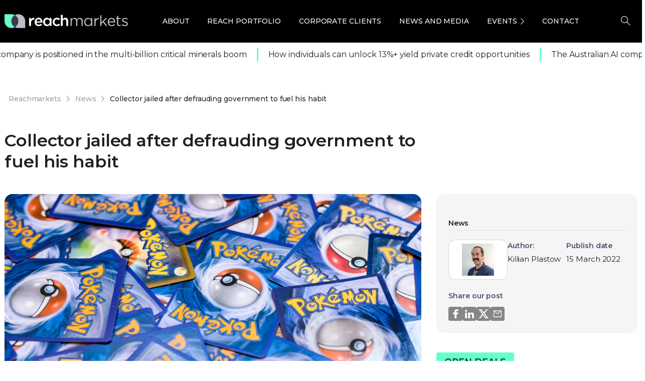

--- FILE ---
content_type: text/html; charset=UTF-8
request_url: https://reachmarkets.com.au/news/collector-jailed-after-defrauding-government-to-fuel-his-habit/
body_size: 58785
content:
<!doctype html><html lang="en-AU"><head><meta charset="UTF-8"><meta name="viewport" content="width=device-width, initial-scale=1"><link rel="profile" href="https://gmpg.org/xfn/11"><link rel="pingback" href="https://reachmarkets.com.au/xmlrpc.php" /><meta name='robots' content='index, follow, max-image-preview:large, max-snippet:-1, max-video-preview:-1' /><title>Collector jailed after defrauding government to fuel his habit - News</title><link rel="preload" as="style" href="https://fonts.googleapis.com/css?family=Montserrat%3A400%2C700&#038;display=swap" /><link rel="stylesheet" href="https://fonts.googleapis.com/css?family=Montserrat%3A400%2C700&#038;display=swap" media="print" onload="this.media='all'" /><noscript><link rel="stylesheet" href="https://fonts.googleapis.com/css?family=Montserrat%3A400%2C700&#038;display=swap" /></noscript><meta name="description" content="A US man has been sentenced to three years in jail after he was caught defrauding the government to the tune of US$85,000 – which he used to buy a collectible trading card." /><link rel="canonical" href="https://staging-reach.enouvodev.com/news/collector-jailed-after-defrauding-government-to-fuel-his-habit/" /><meta property="og:locale" content="en_US" /><meta property="og:type" content="article" /><meta property="og:title" content="Collector jailed after defrauding government to fuel his habit - News" /><meta property="og:description" content="A US man has been sentenced to three years in jail after he was caught defrauding the government to the tune of US$85,000 – which he used to buy a collectible trading card." /><meta property="og:url" content="https://staging-reach.enouvodev.com/news/collector-jailed-after-defrauding-government-to-fuel-his-habit/" /><meta property="og:site_name" content="Reach Markets" /><meta property="article:publisher" content="https://www.facebook.com/ReachMarkets/" /><meta property="article:published_time" content="2022-03-15T08:37:59+00:00" /><meta property="article:modified_time" content="2022-03-16T00:05:43+00:00" /><meta property="og:image" content="https://wp-media.reachmarkets.com.au/wp-content/uploads/2022/03/16092215/Funny-1-scaled.jpeg" /><meta property="og:image:width" content="2560" /><meta property="og:image:height" content="1708" /><meta property="og:image:type" content="image/jpeg" /><meta name="author" content="Killian Plastow" /><meta name="twitter:card" content="summary_large_image" /><meta name="twitter:creator" content="@reach_markets" /><meta name="twitter:site" content="@reach_markets" /><meta name="twitter:label1" content="Written by" /><meta name="twitter:data1" content="Killian Plastow" /><meta name="twitter:label2" content="Est. reading time" /><meta name="twitter:data2" content="3 minutes" /> <script type="application/ld+json" class="yoast-schema-graph">{"@context":"https://schema.org","@graph":[{"@type":"Article","@id":"https://staging-reach.enouvodev.com/news/collector-jailed-after-defrauding-government-to-fuel-his-habit/#article","isPartOf":{"@id":"https://staging-reach.enouvodev.com/news/collector-jailed-after-defrauding-government-to-fuel-his-habit/"},"author":{"name":"Killian Plastow","@id":"https://staging-reach.enouvodev.com/#/schema/person/246794f30017866e56b1c89e0de78269"},"headline":"Collector jailed after defrauding government to fuel his habit","datePublished":"2022-03-15T08:37:59+00:00","dateModified":"2022-03-16T00:05:43+00:00","mainEntityOfPage":{"@id":"https://staging-reach.enouvodev.com/news/collector-jailed-after-defrauding-government-to-fuel-his-habit/"},"wordCount":527,"commentCount":0,"publisher":{"@id":"https://staging-reach.enouvodev.com/#organization"},"image":{"@id":"https://staging-reach.enouvodev.com/news/collector-jailed-after-defrauding-government-to-fuel-his-habit/#primaryimage"},"thumbnailUrl":"https://wp-media.reachmarkets.com.au/wp-content/uploads/2022/03/16092215/Funny-1-scaled.jpeg","keywords":["Charizard","collectibles","Covid Payment","fraud","Illegal","Jail","Pokemon","Pokemon Cards","Trading Cards"],"articleSection":["News"],"inLanguage":"en-AU","potentialAction":[{"@type":"CommentAction","name":"Comment","target":["https://staging-reach.enouvodev.com/news/collector-jailed-after-defrauding-government-to-fuel-his-habit/#respond"]}]},{"@type":"WebPage","@id":"https://staging-reach.enouvodev.com/news/collector-jailed-after-defrauding-government-to-fuel-his-habit/","url":"https://staging-reach.enouvodev.com/news/collector-jailed-after-defrauding-government-to-fuel-his-habit/","name":"Collector jailed after defrauding government to fuel his habit - News","isPartOf":{"@id":"https://staging-reach.enouvodev.com/#website"},"primaryImageOfPage":{"@id":"https://staging-reach.enouvodev.com/news/collector-jailed-after-defrauding-government-to-fuel-his-habit/#primaryimage"},"image":{"@id":"https://staging-reach.enouvodev.com/news/collector-jailed-after-defrauding-government-to-fuel-his-habit/#primaryimage"},"thumbnailUrl":"https://wp-media.reachmarkets.com.au/wp-content/uploads/2022/03/16092215/Funny-1-scaled.jpeg","datePublished":"2022-03-15T08:37:59+00:00","dateModified":"2022-03-16T00:05:43+00:00","description":"A US man has been sentenced to three years in jail after he was caught defrauding the government to the tune of US$85,000 – which he used to buy a collectible trading card.","breadcrumb":{"@id":"https://staging-reach.enouvodev.com/news/collector-jailed-after-defrauding-government-to-fuel-his-habit/#breadcrumb"},"inLanguage":"en-AU","potentialAction":[{"@type":"ReadAction","target":["https://staging-reach.enouvodev.com/news/collector-jailed-after-defrauding-government-to-fuel-his-habit/"]}]},{"@type":"ImageObject","inLanguage":"en-AU","@id":"https://staging-reach.enouvodev.com/news/collector-jailed-after-defrauding-government-to-fuel-his-habit/#primaryimage","url":"https://wp-media.reachmarkets.com.au/wp-content/uploads/2022/03/16092215/Funny-1-scaled.jpeg","contentUrl":"https://wp-media.reachmarkets.com.au/wp-content/uploads/2022/03/16092215/Funny-1-scaled.jpeg","width":2560,"height":1708,"caption":"Valencia, Spain - May 10, 2019: Pokemon Trading Card Game, fondness for the collectibles of children of all ages, fans of the Pokemon RPGs."},{"@type":"BreadcrumbList","@id":"https://staging-reach.enouvodev.com/news/collector-jailed-after-defrauding-government-to-fuel-his-habit/#breadcrumb","itemListElement":[{"@type":"ListItem","position":1,"name":"Home","item":"https://reachmarkets.com.au/"},{"@type":"ListItem","position":2,"name":"Collector jailed after defrauding government to fuel his habit"}]},{"@type":"WebSite","@id":"https://staging-reach.enouvodev.com/#website","url":"https://staging-reach.enouvodev.com/","name":"Reach Markets","description":"","publisher":{"@id":"https://staging-reach.enouvodev.com/#organization"},"alternateName":"Reach Markets","potentialAction":[{"@type":"SearchAction","target":{"@type":"EntryPoint","urlTemplate":"https://staging-reach.enouvodev.com/?s={search_term_string}"},"query-input":{"@type":"PropertyValueSpecification","valueRequired":true,"valueName":"search_term_string"}}],"inLanguage":"en-AU"},{"@type":"Organization","@id":"https://staging-reach.enouvodev.com/#organization","name":"Reach Markets","alternateName":"Reach Markets","url":"https://staging-reach.enouvodev.com/","logo":{"@type":"ImageObject","inLanguage":"en-AU","@id":"https://staging-reach.enouvodev.com/#/schema/logo/image/","url":"https://wp-media.reachmarkets.com.au/wp-content/uploads/2018/07/logo-reach.png","contentUrl":"https://wp-media.reachmarkets.com.au/wp-content/uploads/2018/07/logo-reach.png","width":74,"height":50,"caption":"Reach Markets"},"image":{"@id":"https://staging-reach.enouvodev.com/#/schema/logo/image/"},"sameAs":["https://www.facebook.com/ReachMarkets/","https://x.com/reach_markets","https://www.linkedin.com/company/reach-markets/"]},{"@type":"Person","@id":"https://staging-reach.enouvodev.com/#/schema/person/246794f30017866e56b1c89e0de78269","name":"Killian Plastow","image":{"@type":"ImageObject","inLanguage":"en-AU","@id":"https://staging-reach.enouvodev.com/#/schema/person/image/","url":"https://wp-media.reachmarkets.com.au/wp-content/uploads/2021/04/07135459/killian.jpg","contentUrl":"https://wp-media.reachmarkets.com.au/wp-content/uploads/2021/04/07135459/killian.jpg","caption":"Killian Plastow"},"url":"https://reachmarkets.com.au/author/killian_plastow/"}]}</script> <link rel='dns-prefetch' href='//js.hs-scripts.com' /><link href='https://fonts.gstatic.com' crossorigin rel='preconnect' /><link rel="alternate" type="application/rss+xml" title="Reach Markets &raquo; Feed" href="https://reachmarkets.com.au/feed/" /><link rel="alternate" type="application/rss+xml" title="Reach Markets &raquo; Comments Feed" href="https://reachmarkets.com.au/comments/feed/" /><link rel="Shortcut Icon" type="image/x-icon" href="https://wp-media.reachmarkets.com.au/wp-content/uploads/2025/02/20131325/cropped-logo-reach1.png" /><link rel="shortcut Icon" href="https://wp-media.reachmarkets.com.au/wp-content/uploads/2025/02/20131325/cropped-logo-reach1.png" /><link rel="apple-touch-icon" sizes="180x180" href="https://wp-media.reachmarkets.com.au/wp-content/uploads/2025/02/20131325/cropped-logo-reach1.png" /><link rel="icon" type="image/png" sizes="32x32" href="https://wp-media.reachmarkets.com.au/wp-content/uploads/2025/02/20131325/cropped-logo-reach1.png" /><link rel="icon" type="image/png" sizes="16x16" href="https://wp-media.reachmarkets.com.au/wp-content/uploads/2025/02/20131325/cropped-logo-reach1.png" /><link rel="preconnect" href="https://fonts.gstatic.com/" crossorigin><link rel="preconnect" href="https://fonts.googleapis.com/" crossorigin><link rel="alternate" type="application/rss+xml" title="Reach Markets &raquo; Collector jailed after defrauding government to fuel his habit Comments Feed" href="https://reachmarkets.com.au/news/collector-jailed-after-defrauding-government-to-fuel-his-habit/feed/" /><link rel="alternate" title="oEmbed (JSON)" type="application/json+oembed" href="https://reachmarkets.com.au/wp-json/oembed/1.0/embed?url=https%3A%2F%2Freachmarkets.com.au%2Fnews%2Fcollector-jailed-after-defrauding-government-to-fuel-his-habit%2F" /><link rel="alternate" title="oEmbed (XML)" type="text/xml+oembed" href="https://reachmarkets.com.au/wp-json/oembed/1.0/embed?url=https%3A%2F%2Freachmarkets.com.au%2Fnews%2Fcollector-jailed-after-defrauding-government-to-fuel-his-habit%2F&#038;format=xml" /><style id='wp-img-auto-sizes-contain-inline-css' type='text/css'>img:is([sizes=auto i],[sizes^="auto," i]){contain-intrinsic-size:3000px 1500px}
/*# sourceURL=wp-img-auto-sizes-contain-inline-css */</style><style id='wp-emoji-styles-inline-css' type='text/css'>img.wp-smiley, img.emoji {
		display: inline !important;
		border: none !important;
		box-shadow: none !important;
		height: 1em !important;
		width: 1em !important;
		margin: 0 0.07em !important;
		vertical-align: -0.1em !important;
		background: none !important;
		padding: 0 !important;
	}
/*# sourceURL=wp-emoji-styles-inline-css */</style><link rel='stylesheet' id='awsm-team-css' href='https://reachmarkets.com.au/wp-content/cache/background-css/reachmarkets.com.au/wp-content/plugins/awsm-team-pro/css/team.min.css?ver=1.1&wpr_t=1769521849' type='text/css' media='all' /><link rel='stylesheet' id='popupaoc-public-style-css' href='https://reachmarkets.com.au/wp-content/cache/autoptimize/css/autoptimize_single_f35074c950901616f593b4c56cf660f6.css?ver=1.9.2&wpr_t=1769521849' type='text/css' media='all' /><link rel='stylesheet' id='ppress-frontend-css' href='https://reachmarkets.com.au/wp-content/cache/background-css/reachmarkets.com.au/wp-content/plugins/wp-user-avatar/assets/css/frontend.min.css?ver=4.16.8&wpr_t=1769521849' type='text/css' media='all' /><link rel='stylesheet' id='ppress-flatpickr-css' href='https://reachmarkets.com.au/wp-content/plugins/wp-user-avatar/assets/flatpickr/flatpickr.min.css?ver=4.16.8' type='text/css' media='all' /><link rel='stylesheet' id='ppress-select2-css' href='https://reachmarkets.com.au/wp-content/plugins/wp-user-avatar/assets/select2/select2.min.css?ver=6.9' type='text/css' media='all' /><style id='pix-intro-handle-inline-css' type='text/css'>body:not(.render) .pix-overlay-item {
         opacity: 0 !important;
     }
     body:not(.pix-loaded) .pix-wpml-header-btn {
         opacity: 0;
     }
         html:not(.render) {
             background: #000000  !important;
         }
         .pix-page-loading-bg:after {
             content: " ";
             position: fixed;
             top: 0;
             left: 0;
             width: 100vw;
             height: 100vh;
             display: block;
             background: #000000 !important;
             pointer-events: none;
             transform-style: flat;
             transform: scaleX(1);
             transition: transform .2s cubic-bezier(.27,.76,.38,.87);
             transform-origin: right center;
             z-index: 99999999999999999999;
         }
         body.render .pix-page-loading-bg:after {
             transform: scaleX(0);
             transform-origin: left center;
         }.vc_custom_1686712219315{background-color: #1e1f20 !important;}.vc_custom_1687160205561{padding-top: 30px !important;padding-bottom: 30px !important;background: #1e1f20 var(--wpr-bg-b66e86d4-ad2f-4ecb-a7e2-a86395498637) !important;background-position: center !important;background-repeat: no-repeat !important;background-size: contain !important;}.vc_custom_1687157634127{padding-top: 20px !important;padding-bottom: 20px !important;background-color: #000000 !important;}.vc_custom_1689896203504{margin-top: 30px !important;}.vc_custom_1749195990124{margin-bottom: 0px !important;}.vc_custom_1750833452647{margin-bottom: 0px !important;}.vc_custom_1742956150398{margin-bottom: 0px !important;}
/*# sourceURL=pix-intro-handle-inline-css */</style><link rel='stylesheet' id='essentials-bootstrap-css' href='https://reachmarkets.com.au/wp-content/themes/essentials/inc/scss/bootstrap.min.css?ver=6.9' type='text/css' media='all' /><link rel='stylesheet' id='custom-css-css' href='https://reachmarkets.com.au/wp-content/cache/autoptimize/css/autoptimize_single_bdccea42193be716b8e84bb7484b2b1b.css?ver=6.9&wpr_t=1769521850' type='text/css' media='all' /><link rel='stylesheet' id='pix-flickity-style-css' href='https://reachmarkets.com.au/wp-content/themes/essentials/css/build/flickity.min.css?ver=3.0.9' type='text/css' media='all' /><link rel='stylesheet' id='essentials-pixicon-font-css' href='https://reachmarkets.com.au/wp-content/themes/essentials/css/build/pixicon-main/style.min.css?ver=3.0.9' type='text/css' media='all' /><link rel='stylesheet' id='main-style-css' href='https://reachmarkets.com.au/wp-content/cache/autoptimize/css/autoptimize_single_93e52356ff1b857014ef89b04599a057.css?ver=3.0.9&wpr_t=1769521850' type='text/css' media='all' /><link rel='stylesheet' id='pix-popups-style-css' href='https://reachmarkets.com.au/wp-content/themes/essentials/css/jquery-confirm.min.css?ver=3.0.9' type='text/css' media='all' /><link rel='stylesheet' id='essentials-select-css-css' href='https://reachmarkets.com.au/wp-content/themes/essentials/css/build/bootstrap-select.min.css?ver=3.0.9' type='text/css' media='all' /><link rel='stylesheet' id='slick-css-css' href='https://reachmarkets.com.au/wp-content/cache/autoptimize/css/autoptimize_single_7dd6efe7556ca666dca0126387feed72.css?ver=3.0.9' type='text/css' media='all' /><link rel='stylesheet' id='style-menu-icon-css' href='https://reachmarkets.com.au/wp-content/cache/autoptimize/css/autoptimize_single_c26f6aef0cd3f969bc582f3b677581cc.css?ver=3.0.9' type='text/css' media='all' /><link rel='stylesheet' id='pix-essentials-style-2-css' href='https://reachmarkets.com.au/wp-content/cache/autoptimize/css/autoptimize_single_c7cb797876fe13af32f5cdf8d7c49f57.css?ver=1753686765' type='text/css' media='all' /> <script type="text/javascript" src="https://reachmarkets.com.au/wp-includes/js/jquery/jquery.min.js?ver=3.7.1" id="jquery-core-js"></script> <script type="text/javascript" src="https://reachmarkets.com.au/wp-includes/js/jquery/jquery-migrate.min.js?ver=3.4.1" id="jquery-migrate-js"></script> <script type="text/javascript" src="https://reachmarkets.com.au/wp-content/plugins/wp-user-avatar/assets/flatpickr/flatpickr.min.js?ver=4.16.8" id="ppress-flatpickr-js" defer></script> <script type="text/javascript" src="https://reachmarkets.com.au/wp-content/plugins/wp-user-avatar/assets/select2/select2.min.js?ver=4.16.8" id="ppress-select2-js" defer></script> <link rel="https://api.w.org/" href="https://reachmarkets.com.au/wp-json/" /><link rel="alternate" title="JSON" type="application/json" href="https://reachmarkets.com.au/wp-json/wp/v2/posts/46299" /><link rel='shortlink' href='https://reachmarkets.com.au/?p=46299' />  <script class="hsq-set-content-id" data-content-id="blog-post">var _hsq = _hsq || [];
				_hsq.push(["setContentType", "blog-post"]);</script> <link rel="shortcut Icon" href="https://wp-media.reachmarkets.com.au/wp-content/uploads/2025/02/20131325/cropped-logo-reach1.png" /><link rel="apple-touch-icon" sizes="180x180" href="https://wp-media.reachmarkets.com.au/wp-content/uploads/2025/02/20131325/cropped-logo-reach1.png" /><link rel="icon" type="image/png" sizes="32x32" href="https://wp-media.reachmarkets.com.au/wp-content/uploads/2025/02/20131325/cropped-logo-reach1.png" /><link rel="icon" type="image/png" sizes="16x16" href="https://wp-media.reachmarkets.com.au/wp-content/uploads/2025/02/20131325/cropped-logo-reach1.png" /><link rel="pingback" href="https://reachmarkets.com.au/xmlrpc.php"><style type="text/css" id="breadcrumb-trail-css">.breadcrumbs .trail-browse,.breadcrumbs .trail-items,.breadcrumbs .trail-items li {display: inline-block;margin:0;padding: 0;border:none;background:transparent;text-indent: 0;}.breadcrumbs .trail-browse {font-size: inherit;font-style:inherit;font-weight: inherit;color: inherit;}.breadcrumbs .trail-items {list-style: none;}.trail-items li::after {content: "\002F";padding: 0 0.5em;}.trail-items li:last-of-type::after {display: none;}</style><meta name="generator" content="Powered by WPBakery Page Builder - drag and drop page builder for WordPress."/><meta name="generator" content="Powered by Slider Revolution 6.6.12 - responsive, Mobile-Friendly Slider Plugin for WordPress with comfortable drag and drop interface." /> <script>function setREVStartSize(e){
			//window.requestAnimationFrame(function() {
				window.RSIW = window.RSIW===undefined ? window.innerWidth : window.RSIW;
				window.RSIH = window.RSIH===undefined ? window.innerHeight : window.RSIH;
				try {
					var pw = document.getElementById(e.c).parentNode.offsetWidth,
						newh;
					pw = pw===0 || isNaN(pw) || (e.l=="fullwidth" || e.layout=="fullwidth") ? window.RSIW : pw;
					e.tabw = e.tabw===undefined ? 0 : parseInt(e.tabw);
					e.thumbw = e.thumbw===undefined ? 0 : parseInt(e.thumbw);
					e.tabh = e.tabh===undefined ? 0 : parseInt(e.tabh);
					e.thumbh = e.thumbh===undefined ? 0 : parseInt(e.thumbh);
					e.tabhide = e.tabhide===undefined ? 0 : parseInt(e.tabhide);
					e.thumbhide = e.thumbhide===undefined ? 0 : parseInt(e.thumbhide);
					e.mh = e.mh===undefined || e.mh=="" || e.mh==="auto" ? 0 : parseInt(e.mh,0);
					if(e.layout==="fullscreen" || e.l==="fullscreen")
						newh = Math.max(e.mh,window.RSIH);
					else{
						e.gw = Array.isArray(e.gw) ? e.gw : [e.gw];
						for (var i in e.rl) if (e.gw[i]===undefined || e.gw[i]===0) e.gw[i] = e.gw[i-1];
						e.gh = e.el===undefined || e.el==="" || (Array.isArray(e.el) && e.el.length==0)? e.gh : e.el;
						e.gh = Array.isArray(e.gh) ? e.gh : [e.gh];
						for (var i in e.rl) if (e.gh[i]===undefined || e.gh[i]===0) e.gh[i] = e.gh[i-1];
											
						var nl = new Array(e.rl.length),
							ix = 0,
							sl;
						e.tabw = e.tabhide>=pw ? 0 : e.tabw;
						e.thumbw = e.thumbhide>=pw ? 0 : e.thumbw;
						e.tabh = e.tabhide>=pw ? 0 : e.tabh;
						e.thumbh = e.thumbhide>=pw ? 0 : e.thumbh;
						for (var i in e.rl) nl[i] = e.rl[i]<window.RSIW ? 0 : e.rl[i];
						sl = nl[0];
						for (var i in nl) if (sl>nl[i] && nl[i]>0) { sl = nl[i]; ix=i;}
						var m = pw>(e.gw[ix]+e.tabw+e.thumbw) ? 1 : (pw-(e.tabw+e.thumbw)) / (e.gw[ix]);
						newh =  (e.gh[ix] * m) + (e.tabh + e.thumbh);
					}
					var el = document.getElementById(e.c);
					if (el!==null && el) el.style.height = newh+"px";
					el = document.getElementById(e.c+"_wrapper");
					if (el!==null && el) {
						el.style.height = newh+"px";
						el.style.display = "block";
					}
				} catch(e){
					console.log("Failure at Presize of Slider:" + e)
				}
			//});
		  };</script> <style type="text/css" id="reach-wp-custom-css">@import url('https://fonts.googleapis.com/css?family=Montserrat:400,500,600,700');#wpadminbar .ab-icon, #wpadminbar .ab-item:before, #wpadminbar>#wp-toolbar>#wp-admin-bar-root-default .ab-icon, .wp-admin-bar-arrow { font: normal 20px/1 dashicons !important;}li#menu-item-62816 { display: none!important;}footer.footer{ margin-bottom:-20px!important}form.search-form-widgetnews input.search-field.customhome{ padding:12px 15px!important; height:auto!important; border-radius:4px!important; font-size:16px!important; width:100%}form.search-form-widgetresearch input.search-field.customhome{ padding:12px 15px!important; height:auto!important; border-radius:4px!important; font-size:16px!important; width:100%}form.search-form-widgetnews i.fa.fa-search,form.search-form-widgetresearch i.fa.fa-search{ font-size:20px; color:#98a1a9; position:absolute; padding:14px; right:13px}section#custom_html-13{ margin-bottom:10px; margin-right:0!important}section#custom_html-14{ margin-bottom:10px; margin-right:0!important}a.backto-button.sidebar1:hover{ color:#fff!important}button.sub-divgetw a.ow-button-hover:hover{ color:#fff; background-color:#ff446e; border:none; background-position:100% 0; transition:.2s; opacity:1!important}button.sub-divgetw a.ow-button-hover{ letter-spacing:.8px; color:#fff!important; border:none; background-color:#ff446e!important; background-image:-webkit-linear-gradient(left,#ff446e 0%,#e469d8 50%,#ff446e 100%); background-image:linear-gradient(to right,#ff446e 0%,#e469d8 50%,#ff446e 100%); -webkit-transition:all .2s ease-in-out; padding:12px 30px!important; transition:all .2s ease-in-out!important; background-size:200% 100%; border-radius:55px; text-transform:uppercase; font-size:12px; font-weight:700}button.sub-divgetw:hover{ opacity:1!important}a.backto-button{ letter-spacing:.8px; color:#fff!important; border:none; background-color:#ff446e!important; background-image:-webkit-linear-gradient(left,#ff446e 0%,#e469d8 50%,#ff446e 100%); background-image:linear-gradient(to right,#ff446e 0%,#e469d8 50%,#ff446e 100%); -webkit-transition:all .2s ease-in-out; padding:12px 40px!important; transition:all .2s ease-in-out!important; background-size:200% 100%; border-radius:55px; text-transform:uppercase; font-size:12px; font-weight:700}a.backto-button.sidebar1{ padding:14px 20px!important}.button-back-to{ margin-bottom:30px}a.backto-button:hover{ color:#fff; background-color:#ff446e; border:none; background-position:100% 0; transition:.2s}.related-posts.row{ padding:0 47.5px}.logo{ width:250px!important}.divgetw.display-nt{ display:none}button.sh-header-search-submit,input.search-field.customhome{ height:67px}.related-posts .custom-card .card .card-img{ max-height:130px}.download-block1{ margin:0!important}h4.card-title>a{ color:#1E1F20!important}h4.card-title{ padding:15px; color:#1E1F20!important; font-size:14px!important; line-height:16px!important}h4.card-title>a:hover{ color:#688ad8!important}.recent-post-thumbnail>a>img:hover{ top:5px!important; box-shadow:0 8px 11px -6px rgba(0,0,0,.5)!important; transition:.2s}.recent-post-thumbnail.col-12:hover{ transition:.2s; top:5px}.col-sm-6.bannerform{ border:0 solid; border-top-left-radius:8px; border-bottom-left-radius:8px}.row.shadows,.row.formnewds{ box-shadow:0 0 30px 0 rgba(0,0,0,0.15); border-radius:8px; border:0 solid}@media screen and (max-width: 572px){ .col-sm-6.bannerform{ border-bottom-left-radius:0; border:0 solid; border-top-left-radius:8px; border-top-right-radius:8px }}p,h2>em>em,h2>em{ font-style:initial!important}.add-phlacholder-top>div>div>div>div>div>p{ border-top:1px solid #3b3852ba; border-bottom:1px solid #3b3852ba; padding:20px 0; margin-bottom:-30px!important}a.vc_general.vc_btn3.vc_btn3-size-md{ font-style:initial!important; font-size:12px!important}.book-next a.vc_general.vc_btn3.vc_btn3-size-md { font-size: 14px !important;}.col-sm-12.spaceinput.select-arrow:after{ content:" "; height:0; width:0; border-left:6px solid transparent; border-right:6px solid transparent; border-top:6px solid #688ad8; position:absolute; right:25px; top:63%; transition:all .3s linear}select#custentity_state_webform{ -webkit-appearance:none!important; -webkit-border-radius:2px!important; -moz-appearance:none; text-indent:1px}img.pt-cv-thumbnail{ border-radius:8px!important}img.vc_single_image-img.attachment-medium{ border-radius:8px!important}img.recent-post-image.wp-post-image{ border-radius:8px!important}h2.widgettitle{ text-align:left; text-transform:uppercase; font-size:20px!important; letter-spacing:1px}h2.recent-title{ margin:0!important; padding-top:5px!important; font-size:14px!important; line-height:26px!important}.recent-posts-widget.row>div>div>h2>a:hover{ color:#688ad8!important}.recent-posts-widget.row>div>div>h2>a{ color:#1E1F20!important; font-size:14px!important; line-height:16px!important}.recent-posts-widget.row{ padding:0 47.5px}.recent-post-thumbnail.col-12>a>img.recent-post-image.wp-post-image{ margin-top:10px!important; width:100%; height:130px; object-fit:cover}.offcanvas-navigation>.menu-main-menu-container{ padding:0 12%}.divgetw{ border:solid 0 transparent!important}.divgetwab{ border-radius:8px!important}.divgetwab>div{ padding:25px 0!important; border-radius:8px!important}ol.ol-meeting>li{ text-indent:-2em; list-style-type:none; counter-increment:item}ol.ol-meeting>li:before{ display:inline-block; width:2em; padding-right:.5em; font-weight:700; text-align:right; content:counter(item) "."}ol.ol-meeting{ margin-top:-35px!important}ol.ol-meeting>li{ padding:0 8px!important; margin-left:25px!important}ol.ol-meeting>li{ margin-top:15px}.offcanvas-navigation{ padding:7% 0 0!important; background:#3b3951!important}section#search-21{ padding:0 7%}button.btn.backtoweb1{ background:none; margin-top:80px!important; padding:10px; font-weight:600!important; color:#fff!important}input.search-field.customhome.abc{ border-bottom:0 solid #cecece!important; width:100%!important; border-radius:2px!important; padding:13px 0 10px 45px !important}.fa-remove:before,.fa-close:before,.fa-times:before{ content:"X"; font-family:Montserrat!important; font-size:20px}i.fa.fa-close.offcanvas-close{ border-bottom:1px solid #5a5767; padding-bottom:15px; padding-right:15px; text-align:right; margin-top:-27px; color:#fff!important}.offcanvas-navigation ul li a{ color:#fff; font-weight:600}@media screen and (max-width: 426px){ .current-menu-item::after{ height:unset!important }}.offcanvas-navigation ul li.menu-item-has-children>a:after{ border-color:#f4f4f4 transparent transparent!important; right:12%!important}a.button-backto{ padding:0 7%}.offcanvas-navigation ul li{ border-bottom:1px solid #9e9c9c4f!important}ul.sub-menu>li,ul.sub-menu>li>a{ color:#fff!important; border:0!important}img.img-logo-mobile{ width:65%; margin-left:40px}.slice.type4 .card .card-img{ height:380px!important}.tp-caption.rev-btn.tp-withaction.rs-hover-ready{ color:#3d3b53!important; border:none; background-color:#6fc; background-image:-webkit-linear-gradient(left,#6fc 0%,#6be2fc 50%,#6fc 100%); background-image:linear-gradient(to right,#6fc 0%,#6be2fc 50%,#6fc 100%); -webkit-transition:all .2s ease-in-out; padding:12px 23px!important; transition:all .2s ease-in-out!important; background-size:200% 100%}.tp-caption.rev-btn.tp-withaction.rs-hover-ready:hover{ color:#fff; background-color:#6be2fc; border:none; background-position:100% 0; transition:.2s}.divgetwab>div{ border-radius:8px!important}p.content-divgetw-ab{ text-transform:uppercase}button.sub-divgetwb.ai-n{ color:#3d3b7d; background-image:linear-gradient(to right,#66ffcb,#6be0ff)}p.content-divgetw-a{ text-align:center!important}.divgetwab{ border-radius:8px!important; text-align:center; background-image:linear-gradient(rgba(0,0,0,0.49019607843137253),rgba(0,0,0,0.49019607843137253)),var(--wpr-bg-c9c76bd9-7deb-4346-b96a-e9bce32ab6e1)!important; background-size:cover; background-position:center center}.fullh-l{ background:#0000007d!important}.fullh-l.content2{ background:#0000007d!important; padding:30px 0!important; border-radius:0!important}span.comments{ display:none!important}p.content-divgetw.content3{ font-weight:700; font-size:28px!important}.divgetw.content1{ padding:0 47.8px!important}.container-border1.image1{ background-image:var(--wpr-bg-ef5314cb-c9b1-43eb-97cc-50c8abc59428); background-size:cover; background-position:center center}.container1>p{ max-width:100%!important; margin:40px 0 0!important}button.sub-contact1{ text-transform:uppercase; width:100%; color:#fff; padding:10px; background:#668ad7; font-weight:700; font-size:26px!important; border:none}.container1{ padding:60px 0; background:#00000087}p.body-title-header-contact1.conect1{ text-align:center!important; margin-bottom:25px!important; font-weight:700; text-transform:uppercase; font-size:40px!important; color:#66fecc!important; margin-top:0!important}h3.title-special{ padding:0 30px; font-size:28px!important; font-weight:500; font-style:normal; font-stretch:normal; line-height:normal; letter-spacing:normal; text-align:center; color:#698ad9}.body-title-contact1.border1{ padding:0 47.8px}button.sub-contact1:hover{ cursor:pointer}.cutomimgai{ height:210px!important}@media screen and (max-width:768px){ .cutomimgai{ height:unset!important } .divgetw.content1{ padding:0!important } p.body-title-header-contact1.conect1{ font-size:22px!important; text-align:center!important } button.sub-contact1{ font-size:18px!important } .body-title-contact1.border1{ padding:0!important } h3.title-special{ padding:0 15px!important } p.description-par{ text-align:center!important } img.participation{ width:60%!important; margin-left:-10px!important } p.center-a{ text-align:center!important } .div-participation{ margin:30px 0!important }}.div-participation>div{ margin:10px 0}.div-participation{ margin:30px 47.8px; background-color:#f6f7f8; padding:30px 5px}img.participation{ width:45%}.col-part{ text-align:center!important}p.description-par{ font-size:14px!important; text-align:center}p.center-a{ margin-bottom:30px!important; margin-top:-5px!important; font-size:18px!important; font-weight:400; font-style:normal; font-stretch:normal; line-height:1.4; letter-spacing:normal; color:#3b3852; text-align:center}.divgetwa{ text-align:center; background-image:var(--wpr-bg-edb7517b-5aa4-4230-9dbd-f493745c4f7f)!important; background-size:cover; background-position:center center}p.content-divgetwb{ color:#fff!important; text-transform:uppercase; font-size:14px!important; font-weight:700; font-style:normal; font-stretch:normal; line-height:1.71!important; text-align:center!important; padding:25px 15px 11px}p.content-divgetw-ab{ padding-top:15px!important; margin-bottom:-15px!important; text-align:center!important; display:block; color:#65fecb!important; font-size:22px!important; font-weight:700}button.sub-divgetwb:hover{ opacity:.65}button:focus{ outline:1px dotted; outline:0 auto -webkit-focus-ring-color!important}button.sub-divgetwb{ background:#678ad8; border-radius:35px; border:1px; text-align:center; color:#fff; line-height:2.33; text-transform:uppercase; margin-bottom:25px; font-size:12px; font-weight:700; padding:4px 15px}p.content-divgetw-a{ display:none}.featuretitle{ margin-top:100px; margin-bottom:30px; font-size:22px; font-weight:500; font-style:normal; font-stretch:normal; line-height:normal; letter-spacing:.5px; text-align:center!important; color:#698ad9}h1.featureh1{ font-size:31px!important; text-align:left; font-weight:700; font-style:normal; font-stretch:normal; line-height:1.31; letter-spacing:1.7px; margin-bottom:50px; color:#1E1F20}ol.color.font-bold>li>a{ text-decoration:underline!important}p.color.font-bold.nomal{ color:inherit!important; font-size:18px!important}p.color.font-bold,ol.color.font-bold>li>a,ol.color.font-bold>li{ font-weight:400; font-style:normal; font-stretch:normal; letter-spacing:.2px; color:#698ad9!important}.space{ height:50px; margin-top:-50px}h2.title-feature{ font-size:22px!important; font-weight:700; font-style:normal; font-stretch:normal; line-height:1.18; letter-spacing:.3px; color:#3b3852}.company-description-mt{ padding:0 !important; text-transform:uppercase; font-size:12px!important; font-weight:700; padding:14px 25px}.img-meeting{ padding:0 47.5px!important}.img-meeting>figure>div>img{ margin-top:0!important}@media screen and (max-width: 768px){ .img-meeting{ padding:0!important } .company-description-mt{ padding:0!important } .padding-text{ padding:0 15px }}p.color.font-bold.nomal,ol.color.font-bold>li>a,ol.color.font-bold>li{ font-style:normal; text-align:left!important}ol.number-list>li::before{ content:counter(count-me) ". "; display:block; position:relative; max-width:0; max-height:0; left:-1.3em; top:.05em; font-weight:700; counter-increment:item}p.color.font-bold.size{ animation-name:fadeInUp; animation-duration:1s; padding:20px 0; font-size:24px!important; font-weight:400; font-style:italic; font-stretch:normal; line-height:1.08; letter-spacing:.3px; color:#698ad9}ol.number-list>li{ counter-increment:count-me; display:block}ol.number-list{ list-style-type:none; counter-reset:item}aside#secondary>section#search-2>form>label>input.search-field{ padding:13px 0 13px 15px !important; width:100%!important}.navbarsearchform{ position:unset; float:right}header.centered .navbarsearchform,header.ad .navbarsearchform{ margin-left:25px; margin-bottom:12px}form#navbarsearchform>input,form#navbarsearchformsticky>input{ color:#fff}input[type=search]:-moz-placeholder{ color:#7f7f7f!important}input[type=search]:-ms-input-placeholder{ color:#7f7f7f!important}input[type=search]::-moz-placeholder{ color:#7f7f7f!important}input[type=search]::-webkit-input-placeholder{ color:#7f7f7f!important}.search-field:focus{ outline:0; border-bottom:2px solid #7b57d8; transition:.5s}.sl .search-field{ text-align:left}td.td-company-mobile>p>strong{ color:#fff!important}.single-thumbnail-inside.row.align-items-end{ display:-webkit-box!important; -webkit-box-align:center!important; -ms-flex-align:end!important; align-items:flex-end!important}.single-thumbnail{ height:400px}@media screen and (max-width:768px) and (min-width:320px){ .single-thumbnail-inside{ height:300px!important; width:100% }}@media screen and (max-width:768px){ .single-thumbnail-inside.row.align-items-end{ display:flex!important; display:-webkit-inline-box!important }}.single-thumbnail-inside{ height:400px; width:100%}.single-title-zone.ws-sl{ margin-left:0; vertical-align:-webkit-baseline-middle}.single-title-zone{ margin-bottom:auto!important}.row.figure23{ margin-left:32.8px; margin-right:32.8px}.form-group>.row{ margin-left:0; margin-right:0}.post .entry-content table{ max-width:730px; margin:10px auto 30px; font-size:16px}.container-border>div>h4{ text-align:center!important; font-size:22px!important}.post .entry-content li{ padding:0; margin-left:15px; line-height:35px}p.disclaimer>a{ font-size:12px!important; font-style:normal; color:#fff!important; text-align:center; background-image:linear-gradient(to right,#6989d8,#7b56d8); width:145px; border-radius:35px; padding:12px 25px; text-decoration:none; font-weight:700}h4,.post .entry-content p{ color:#3B3852}p.footer-menu-text{ margin-top:15px; margin-bottom:2px; color:#bcbec0; font-size:13px!important}hr.hr-post{ margin:45px 0!important}img.alignnone.img2{ margin-top:35px!important}@media screen and (max-width: 768px) and (min-width:426px){ .body-title-contact>div>.be-border{ width:74%; margin-left:0!important }}@media screen and (max-width: 576px){ p,.post .entry-content li{ text-align:left!important } .single-top-area .social-icons{ margin:10px auto 20px }}@media screen and (max-width:425px){ .body-title-contact>div>.be-border{ width:74%; margin-left:14%!important }}@media screen and (max-width:339px){ td.td-company2{ font-size:12px!important; background:#fff } td.td-company21>span{ font-size:12px!important } td.td-company2>span{ line-height:18px!important; font-size:12px!important }}@media screen and (max-width:384px){ td.td-company2{ padding:5px!important; background:#fff } td.td-company21{ padding:5px!important; background:#fff }}@media screen and (max-width:576px){ p.sharetext{ text-align:left!important; margin-top:20px; margin-bottom:-10px; margin-right:10px }}.ws{ display:none}.footer-social-add{ display:none}img.iconshr.mailshr{ margin-top:3px; padding:2px}.single-top-area.clearfix>div>a>img.iconshr.mailshr{ padding:0 25px 0 0; margin-top:7px}div#cdisclaimer{ height:50px}p.textfooter{ font-size:13px!important; margin-bottom:0}.footer .additional-text{ margin-bottom:20px}p.power-by{ margin-bottom:20px}.load-more-posts-container{ margin-top:35px}.footer-social-add{ margin-top:35px}footer.footer{ padding-bottom:5px; padding-top:10px}a.footer-social-a{ font-size:20px}a.btn-load-more-posts.button-foooter{ letter-spacing:1.5px; font-weight:600}p.textfooter{ color:#bcbec0}p.textfooter>a{ color:#bcbec0}p.textfooter>a:hover{ color:#fff}footer.footer{ padding-top:10px!important; padding-bottom:5px!important}table.table-rating{ border:1px solid #0000000f}tr.tr-rating12{ background-image:linear-gradient(to right,#6989d8,#7b56d8); border-bottom:1px solid #6b6b6b61; color:#fff}tr.tr-rating12>td.td-rating{ text-align:left!important; padding:10px!important}tr.tr-rating12>td.td-rating11{ border-right:1px solid #ffffff4a; padding:10px 70px 10px 10px !important}tr.tr-rating>td.td-rating1{ padding:10px!important; border-right:1px solid #0000000f}p.body-title-header-contact.conect{ text-align:center!important}tr.tr-rating>td.td-rating{ padding:10px!important; text-align:left}div#subcribe-form{ margin-top:-35px; height:50px}p.text-first-analyst{ font-size:18px!important}p.disclaimer.nav-toggle:hover{ color:#2f6eff!important}.post .tags a:hover,.post .tags a:focus{ background:#698ad9!important; color:#fff!important; transition:.3s}.post .tags a{ color:#698ad9!important; text-transform:unset!important; background:#f1f1f1!important; font-family:Montserrat!important}table.table-company-mobile{ border-top-left-radius:8px!important; border-top-right-radius:8px!important}p.source{ margin-bottom:-10px!important}p.disclaimer.nav-toggle{ text-align:left!important; font-style:italic!important; color:#698ad9!important}p.investment-risk{ padding-top:20px}.body-container-dis{ padding:100px}.body-container-dis>p>strong{ text-transform:uppercase; font-size:18px!important}@media screen and (max-width: 768px){ .slice.type4 .card-deck .card:nth-child(n+2):nth-child(-n+3),.slice.type4 .card-deck .card:nth-child(n+6):nth-child(-n+7),.slice.type4 .card-deck .card:nth-child(n+10):nth-child(-n+11){ flex-basis:385px } tr.tr-rating12>td.td-rating{ padding:10px 5px!important } td.td-rating1{ border-right:1px solid #0000000f } table.table-rating{ border:1px solid #0000000f } tr.tr-rating12>td.td-rating11{ border-right:1px solid #ffffff3d; padding:10px 5px!important } tr.tr-rating>td.td-rating{ padding:10px!important; text-align:left } .body-container-dis{ padding:100px 0!important }}div#cdescription{ margin-top:-30px!important; height:30px}.carousel-caption{ position:absolute; right:auto; left:auto; z-index:10; padding-top:0; padding-bottom:0; color:#fff}.home .carousel-caption,.page .carousel-caption{ left:auto!important; bottom:30%}.home .carousel-inner,.page .carousel-inner{ box-shadow:0 0 50px -24px rgba(0,0,0,.6)!important}p.read-this-post>a{ z-index:9999!important; font-size:14px!important; opacity:1!important; color:#fff!important; font-weight:700!important; padding:12px 20px!important; border-radius:35px; border:2px solid #fff!important}p.read-this-post>a:hover{ color:#1f1e1e!important; background-color:#fff!important}.home .entry-content .carousel-image,.page .entry-content .carousel-image{ height:570px; object-fit:cover; opacity:.65}.home .carousel-control-next,.page .carousel-control-next,.home .carousel-control-prev,.page .carousel-control-prev{ top:auto; bottom:50%}.tparrows{ background:rgba(255,255,255,0)}.tparrows:hover{ opacity:.65; background:#1E1F20}.home .carousel,.page .carousel{ margin-bottom:0}.tparrows:before{ font-size:40px}.be-border{ background:#fff; margin-top:30px!important}p.body-title-header-contact.conect{ font-size:18px!important; font-weight:700; font-style:normal; font-stretch:normal; line-height:normal; letter-spacing:2px; text-align:center; color:#3b3852}.body-title-contact{ margin-top:100px}p.body-text-header-contact{ font-size:18px!important; padding-right:20px; font-weight:400; font-style:normal; font-stretch:normal; line-height:1.56!important; letter-spacing:.2px; color:#3b3852}.body-title-contact>div{ margin-top:50px}h3.body-title-header-contact{ font-size:36px; font-weight:500; font-style:normal; font-stretch:normal; line-height:normal; letter-spacing:normal; color:#698ad9; text-align:center}.page .entry-content h1,.page .entry-content h2,.page .entry-content h3,.page .entry-content h4,.page .entry-content h5,.page .entry-content h6{ max-width:100%}@media screen and (min-width:768px) and (max-width:1550px){ .container-border{ margin:0 100px 2px!important }}@media screen and (max-width:768px){ .checkmark{ left:0!important } .quest{ padding-left:40px!important } .modal-body{ margin:-15px; padding:0 } p.body-text-header-contact{ padding-right:0!important } .container-border{ margin:0 0 -60px!important; height:auto!important } .image-bout{ margin-bottom:-35px; padding:100px 0!important }}.fullh{ width:100vw; position:relative; margin-left:-50vw; left:50%}.body-title>h3.body-title-header-about{ font-size:36px; font-weight:400; font-style:normal; font-stretch:normal; line-height:normal; letter-spacing:normal; color:#698ad9}p.body-text-header-about{ font-size:24px!important; font-weight:400; font-style:normal; font-stretch:normal; line-height:1.5!important; letter-spacing:.3px; color:#3b3852}.container-border{ padding:70px 0; margin:0 300px -60px; height:415px; border-style:solid; border-width:10px; border-image-source:linear-gradient(to right,#ff446e,#e469d8); border-image-slice:1}.body-title-why-reach.fullh>div>div>h3.body-title-header-about{ font-size:36px; font-weight:400; font-style:normal; font-stretch:normal; line-height:normal; letter-spacing:normal; color:#ff446f}.body-title-why-reach{ padding:50px 0 0}.image-bout{ z-index:-1; background-size:cover; margin-bottom:-35px; padding:250px 0; background-image:var(--wpr-bg-f2475e4d-207b-445b-9f3e-180be5c5b4c9)}.logo{ margin-left:15px}.header-upper>div{ margin-right:15px}@media screen and (max-width: 576px){ .single-thumbnail{ height:475px }}input:-webkit-autofill{ -webkit-box-shadow:0 0 0 30px #fff inset!important; -webkit-text-fill-color:#94abe4!important}.row.sl{ margin-top:40px!important}.single-title-zone h1{ line-height:1.2em}.sidebar .recent-posts-widget .recent-post-thumbnail{ padding-right:15px}.slice.type1 .card .card-text{ color:#3b3852}p.card-meta{ font-size:16px!important; color:#3b3852!important}p.readtimepost{ margin-bottom:0; color:#3b3852; margin-top:15px}.slice.type1 .card .card-img-top{ box-shadow:0 0 35px -22px rgba(0,0,0,0.5)}img.useravatar.avatar-20.photo{ display:none}span.author{ display:none}.card-body{ -webkit-box-flex:1; -ms-flex:1 1 auto; flex:1 1 auto; padding:1.25rem 0!important}p,span,li{ line-height:28.8px!important}@media screen and (max-width:768px){ ul#footer-main-menu{ margin-left:-40px } .sidebar .widget{ margin:0 0 40px; padding-left:0 } li#menu-item-footer{ display:inline-block; padding:0 3px!important } .sidebar .recent-posts-widget .recent-post-thumbnail{ padding-right:15px } table.table-company-mobile{ display:block } table.table-company-data{ display:none } header.ad{ margin-left:0!important; margin-top:0; padding:1px!important } .container.addf-header{ width:100%; margin:0!important } header{ margin-bottom:0 } .offcanvas-menu-button.centered{ margin-right:30px } .header-upper>.logo{ margin-left:-30px; margin-top:40px; height:30px } .logo{ transform:scale(0.7) } .offcanvas-menu-button{ margin-right:30px } header.ad .ad{ height:0 } .tparrows.uranus{ display:none }}@media screen and (min-width:769px){ .dislaimer-foooter{ margin:0 47.8px!important } ul#menu-main-menu>li>a{ color:#fff } table.table-company-mobile{ display:none!important } table.table-company-data{ display:block }}.post .entry-content table{ font-size:14px!important}.sidebar a:hover,.sidebar a:focus{ color:#bcbec0!important; text-decoration:none}button.sub-divgetw:hover{ color:#fff; opacity:.65}ul#menu-main-menu>li>a:hover{ color:#66fecc}header.centered a:hover,header.centered a:focus,header.ad a:hover,header.ad a:focus{ color:#66fecc!important; transition:.2s}.slice.type1 .card .card-title a:hover,.slice.type1 .card .card-title a:focus{ color:#bcbec0; text-decoration:none; transition:.2s}p.power-by>a:hover{ color:#66fecc}a.footer-social-a:hover{ color:#93929e!important}a.btn-load-more-posts.button-foooter:hover{ color:#bcbec0}.post .entry-content p a,.post .entry-content li a,.post .entry-content dd a{ color:#0073aa; box-shadow:inset 0 -5px 0 rgba(124,141,191,0); transition:.2s}.post .entry-content p a:hover,.post .entry-content p a:focus,.post .entry-content li a:hover,.post .entry-content li a:focus,.post .entry-content dd a:hover,.post .entry-content dd a:focus{ opacity:.65; box-shadow:inset 0 -1px 0 rgba(124,141,191,0); transition:.2s}table.table-company-mobile{ background-image:linear-gradient(to right,#6989d8,#7b56d8)!important; display:inline-table}td.td-company-mobile>p{ text-align:center!important}table.table-company-mobile{ margin-bottom:-10px!important}td.td-company-mobile{ padding:15px 10px!important; border:1px solid #ffffff5e; color:#fff}strong.strong-company-mobile{ font-size:18px!important; color:#fff}@media screen and (max-width:308px){ td.td-company-mobile{ padding:15px 5px!important }}@media screen and (min-width:769px){ td.td-company2{ padding:25px 40px 10px!important } td.td-company21{ padding:5px 40px 25px!important }}td.td-company2:first-child{ border-right:1px solid #bcbec021!important}td.td-company21:first-child{ border-right:1px solid #bcbec021!important}tbody.tbody-company2{ -webkit-appearance:none; -webkit-box-shadow:0 4px 15px 0 rgba(0,0,0,0.1)!important; -moz-box-shadow:0 4px 15px 0 rgba(0,0,0,0.1); border-bottom-left-radius:8px; border-bottom-right-radius:8px; border:0!important; box-shadow:0 4px 15px 0 rgba(0,0,0,0.1)}td.td-company-data1>strong{ font-size:14px!important; color:#fff}table.table-company-data{ margin:10px auto -15px!important; background-image:linear-gradient(to right,#6989d8,#7b56d8); box-shadow:0 4px 15px 0 rgba(0,0,0,0.1); border:0; border-radius:8px}td.td-company-data{ font-size:11px; color:#fff}table > tbody > tr{ border-bottom:0 solid #efefef}td.td-company-data{ padding:25px 6px 5px!important; border-left:0 solid #fff; border-top:0 solid #fff; border-bottom:0 solid #fff; border-right:1px solid #ffffff1a}td.td-company-data1{ padding:5px 21px 25px!important; border-left:0 solid #fff; border-top:0 solid #fff; border-bottom:0 solid #fff; border-right:1px solid #ffffff1a}.form-group.check-invesstor{ margin:35px 0}h3.body-title-header{ font-size:25px; font-weight:700; text-align:center; max-width:100%!important; text-transform:uppercase}.body-title{ padding-top:25px}img.footer-logo-1{ margin-right:20px; width:45px}li#menu-item-footer>a{ font-size:12px; color:#bcbec0}li#menu-item-footer>a:hover{ color:#6fc}.footer-menu{ color:#1E1F20; margin-top:20px}li#menu-item-footer{ display:inline-block; padding:0 10px}.footer-social-add{ margin-top:50px}.footer-social-add>a{ padding:0 10px; color:#6fc!important}p.copyright{ display:none}p.credit{ display:none; margin-bottom:0}footer.footer{ color:#fff; background:#3b3852; margin-bottom:0; max-width:100%; padding-top:30px; padding-bottom:70px}a.btn-load-more-posts.button-foooter{ color:#6fc; background:#fff0; border:2px solid; border-radius:35px!important; padding:12px 25px}p.power-by{ font-size:12px; text-transform:uppercase; margin-bottom:25px}p.power-by>a{ color:#fff}img.footer-logo{ margin-bottom:-5px; width:65px}.tp-bullets{ top:96%!important}.tp-dottedoverlay.twoxtwo{ z-index:99; background-image:linear-gradient(305deg,rgba(49,47,51,0.45),rgba(0,0,0,0.7))}.persephone .tp-bullet{ width:45px; height:4px; position:absolute; background:rgba(255,255,255,0); border:2px solid #fff; cursor:pointer; box-sizing:content-box}.persephone .tp-bullet:hover,.persephone .tp-bullet.selected{ background:#fff}.sticky-header.align-items-center.available.shown{ background:#3b3852}.menu-item>a{ font-size:13px; font-family:Montserrat}.header-upper>div{ margin-top:13px; height:60px}header.ad{ margin-bottom:-2px; margin-top:0; padding:15px}.offcanvas-menu-button{ top:40px!important}.container.addf-header{ margin-bottom:-2px!important; height:120px; max-width:100%; background:#3b3852}.header-lower{ margin-top:15px; float:right}.recent-post.col-4{ padding:0!important}aside#secondary>section#neori_recent_posts_widget-3{ display:none}.header-upper{ width:100%; margin-bottom:0}.container.addf-header>header>div>div>nav>div>ul>li>a{ font-size:13px; color:#fff}span.sourcepost>a:hover{ color:#bcbec0; text-decoration:none; transition:.2s}.archive-description{ margin-top:70px}span.sourcepost>a{ font-weight:700!important; color:#3b3852; padding-right:5px; border-right:1px solid #413e56; text-transform:uppercase; font-stretch:normal; line-height:1.25; font-size:16px!important; letter-spacing:.2px}p.text-form{ font-size:12px!important}p.text-form>a>strong{ font-size:12px!important}table{ font-family:Montserrat!important}.page-content,.entry-content,.entry-summary{ margin:0}body,h1,h2,h3,h4,h5,h6,p,span,strong,li,a{ font-family:Montserrat!important}.full{ height:400px; background-image:linear-gradient(305deg,rgba(49,47,51,0.45),rgba(0,0,0,0.7))}button.sub-divgetw>a{ color:#fff!important}button.sub-divgetw{ border-radius:35px; background-image:linear-gradient(to right,#ff446e,#e469d8); border:1px; text-align:center; color:#fff; line-height:2.33; text-transform:uppercase; padding:4px 30px; margin-bottom:20px; font-size:12px; font-weight:700}p.content-divgetw{ font-size:14px!important; font-weight:700; font-style:normal; font-stretch:normal; line-height:1.71!important; text-align:center; color:#3b3852!important; padding:15px 15px 10px}.divgetw{ border-radius:4px; border:solid 3px transparent; background-image:linear-gradient(#fff,#fff),linear-gradient(to right,#ff446e,#e469d8); background-origin:border-box; background-clip:content-box,border-box; text-align:center}.row.sr{ margin-top:20px}.recent-post-text{ text-align:left}section#neori_recent_posts_widget-2>h2{ text-align:left; text-transform:uppercase; font-size:18px; letter-spacing:1px; margin-bottom:20px}.single-title-zone{ margin-bottom:20%}.logo h1{ font-size:unset}.sidebar .recent-posts-widget .recent-title{ font-size:1rem}.single-top-area{ margin-bottom:50px}.allcomments{ display:none}author-info>a,.author-info>p{ display:inline}.single-top-area .social-icons a *{ float:left; padding:0 25px 0 0; color:#ff446e}.single-title-zone h1{ line-height:38px; font-size:2.5rem; margin-top:25px; margin-bottom:25px}.single-title-zone .category{ font-weight:700; letter-spacing:2px; font-size:18px!important}.single-title-zone .category a{ color:#fff; opacity:1}.single-title-zone .category a:hover,.single-title-zone .category a:focus{ text-decoration:none; opacity:.65}span.date{ letter-spacing:1.8px; font-weight:400!important; opacity:1!important}p.source{ font-style:italic; padding-bottom:25px}@media screen and (min-width: 991px){ ul#footer-main-menu{ padding-left:0!important } .sticky-header .main-navigation.sticky{ display:inline-block; float:right; margin-top:5px }}header.ad{ margin-left:none!important; padding-left:0; padding-right:0}.sticky-logo{ display:inline-block; margin-right:20px; max-height:50px}.sticky-header.align-items-center.available.shown{ padding-top:20px; padding-bottom:30px}.sticky-logo>a>img{ width:260px; height:auto}.main-navigation li:last-child{ margin-right:0}input:-webkit-autofill,textarea:-webkit-autofill,select:-webkit-autofill{ background-color:#faffbd!important; background-image:none!important; color:#698ad9!important}.form-control,input[type=email],input[type=text],input[type=number],textarea{ padding:14px 0; color:#698ad9!important; border-bottom:2px solid #3b3852!important; background-color:#fff; border-radius:unset!important; box-shadow:unset!important; font-weight:700; text-transform:uppercase; font-size:18px}input[type=email]{border: 1px solid #cfcfcf!important;}p.date{ display:inherit}.single-title-zone.ws-sl{ margin-left:0}.single-title-zone{ margin-bottom:25%}@media screen and (max-width: 768px){ tbody.tbody-company2{ border:1px solid rgba(0,0,0,0.04) } .single-title-zone{ margin-bottom:60% }}.single-thumbnail{ height:400px}@media screen and (min-width: 991px){ .row.figure>div{ padding-right:0 } img.alignnone{ margin-top:5px!important } .modal-dialog{ margin:0 32.5px!important } .row.figure{ padding:0 47.5px!important } .element-is-sticky.scrolled.shifted{ transform:translateY(100px) }}.element-is-sticky>section>div{ margin-top:30px}.recent-post-text{ margin:0; text-align:left}h2.widget-title{ text-align:left; text-transform:uppercase; font-size:18px!important; letter-spacing:1px; margin-bottom:20px}.post .entry-content p{ margin:0 auto 11px}td.td-company2{ background:#fff}h4{ letter-spacing:1px}.post .entry-content img,.page .entry-content figure img{ max-width:100%; height:auto; margin-top:35px; margin-bottom:10px}#img .post .entry-content img,#img .page .entry-content figure img{ max-width:85%!important}#img .wpb_button,.wpb_content_element,#img ul.wpb_thumbnails-fluid>li{ margin-bottom:24px!important}img.iconshr{ width:49px}.sidebar .textwidget img{ margin-bottom:10px; height:100%; width:60%; border-radius:0}.social-icons.row.align-items-center{ margin-left:0}.social-icons.row.align-items-center>a{ padding-right:10px}.single-top-area.clearfix>div>a>img.iconshr.faceshr{ width:36px}.single-top-area.clearfix>.social-icons.row.align-items-center>a{ margin-right:-10px}p.disclaimer{ cursor:pointer; text-align:left}h4.the-latest-news{ color:#698ad9!important; margin-bottom:-30px!important; font-size:30px!important; font-weight:500}.sidebar .recent-posts-widget .recent-title{ font-size:12px!important}h3.card-title{ letter-spacing:.2px; font-size:22px!important}.hideonsee{ display:none}p.sharetext{ text-align:right; margin-bottom:2px; margin-right:10px}.single-top-area .social-icons{ height:unset}a.buttontop-top.buttontop-fade-out.buttontop-is-visible{ display:block}div#message{ margin-bottom:0!important; font-family:inherit!important; font-size:20px!important}.alert.alert-success>strong{ font-family:inherit!important; font-size:20px!important}.alert.alert-success{ margin-bottom:35px!important; padding-bottom:10px!important}a.btncb{ font-size:13px!important; font-style:normal!important; color:#fff!important; text-align:center!important; background-image:linear-gradient(to right,#6989d8,#7b56d8)!important; width:145px!important; border-radius:35px!important; padding:12px 25px!important; text-decoration:none!important; font-weight:700!important}div#message{ margin-top:60px!important}.col-sm-6.spaceinput{ margin-bottom:0}input.wpcf7-form-control.wpcf7-submit:hover{ opacity:.65; cursor:pointer}.wpcf7-response-output{ border-radius:5px; font-size:14px; padding:10px 0 10px 5px !important; margin:-15px 20px 0 0 !important}.single-title-zone h1{ line-height:1.2}input.search-field{ width:80%; padding:13px 0 13px 35px; font-size:17px; text-align:left}button.sh-header-search-submit{ width:30px; border:none; background:no-repeat; position:absolute; padding-top:13px; margin-left:6px}button.sh-header-search-submit:focus{ outline:none}button.sh-header-search-submit>i{ color:#5f5f5f; font-size:15px}input.search-field.customhome::-webkit-input-placeholder{ color:#5f5f5f!important}input.search-field.customhome::-moz-placeholder{ color:#5f5f5f!important}input.search-field.customhome:-ms-input-placeholder{ color:#5f5f5f!important}input.search-field.customhome:-moz-placeholder{ color:#5f5f5f!important}.slice.type4.custom4{ margin-top:-10px}span.date.custom4{ color:#fff}.slice.type4 .card.custom4 .card-img{ filter:brightness(75%)}.slice.type4 .card.custom4:nth-child(2){ border:2px solid #f5f5f5; padding:20px; padding-bottom:0; text-align:left}p.post.custom4{ margin-bottom:10px; font-size:1rem!important}a.custom4{ font-size:1rem}h3.card-title.custom4:hover{ opacity:.8}@media (max-width: 480px){ p.post.custom4{ font-size:unset!important } a.custom4{ font-size:unset }}article#post-2405>p{ display:none}p.content-divgetw{ text-align:center!important}button.btn.backtoweb{ background:none; margin-top:-1px; color:#fff; font-size:13px; border:1px solid; right:0; float:right; border-radius:1px; margin-left:20px}button.btn.backtoweb1{ background:none; color:#3b3852; font-size:13px; border:1px solid; right:0; border-radius:1px; width:86%; text-align:center; margin-top:20px}button.btn.backtoweb:hover{ color:#66fecc!important}.mo1{ padding-right:15px!important}.mo2{ padding-left:15px!important}@media (max-width: 767px){ button.btn.backtoweb{ display:none }}@media screen and (max-width:768px){ .mo1{ padding-right:0!important } .mo2{ padding-left:0!important } .col-sm-6.spaceinput.mo1{ padding-bottom:15px } .divgetw.content1{ padding:0!important }}.navigation.pagination a{ padding:8px 18px!important; font-size:19px!important}span.page-numbers.current{ font-size:19px!important; padding:8px 18px!important}h2.page-title{ display:none}.main-navigation ul li ul{ padding:15px 20px 0!important}ul.sub-menu>li:after{ bottom:8px!important; margin-left:0}ul.sub-menu>li>a{ text-transform:uppercase}ul.sub-menu{ margin-top:5px}.main-navigation ul li.menu-item-has-children:after{ display:none}.main-navigation ul li.menu-item-has-children{ margin-right:24px}.main-navigation ul li ul li ul{ margin-top:5px!important; left:0!important}.tp-dottedoverlay.twoxtwo{ background-image:linear-gradient(305deg,rgba(59,56,82,0.91),rgba(0,0,0,0.68))!important}.tp-caption.rev-btn.tp-withaction.rs-hover-ready{ border-width:0!important}@media screen and (max-width: 768px){ input.search-field.customhome.pageresearch{ height:65px!important } button.sh-header-search-submit{ height:65px!important } input.search-field.customhome.abc{ height:65px } #search-2 button.sh-header-search-submit{ height:67px!important } #search-21 input.search-field{ width:80%!important; border-top-left-radius:2px!important; border-top-right-radius:0!important; border-bottom-left-radius:2px!important; border-bottom-right-radius:0!important } #search-21 button.sh-header-search-submit{ border-top-left-radius:0!important; border-top-right-radius:2px!important; border-bottom-left-radius:0!important; border-bottom-right-radius:2px!important } #search-21 button.sh-header-search-submit i{ margin:0; padding:15px } button.sh-header-search-submit{ height:65px } input.search-field.customhome{ box-shadow:0 7px 20px -5px rgba(0,0,0,0.1); border:solid 2px #6c82d8 } input.search-field.customhome.abc{ border:solid 0 #6c82d8!important } .tp-caption.rev-btn.tp-withaction.rs-hover-ready{ font-size:14px!important; letter-spacing:1px!important }}@media screen and (max-width: 360px){ .slice.type4 .card-deck .card:nth-child(n+2):nth-child(-n+3),.slice.type4 .card-deck .card:nth-child(n+6):nth-child(-n+7),.slice.type4 .card-deck .card:nth-child(n+10):nth-child(-n+11){ flex-basis:440px } p.disclaimer.home.customs>a{ font-size:10px!important }}@media screen and (max-width: 330px){ .slice.type4 .card-deck .card:nth-child(n+2):nth-child(-n+3),.slice.type4 .card-deck .card:nth-child(n+6):nth-child(-n+7),.slice.type4 .card-deck .card:nth-child(n+10):nth-child(-n+11){ flex-basis:460px }}.divgetw{ border-radius:8px; background-image:var(--wpr-bg-d2874437-0fb0-433d-b570-2f4a4947717c); background-size:cover; background-position:center center}p.content-divgetw{ color:#fff!important; text-transform:uppercase}.divgetw{ border-radius:4px; border:solid 3px transparent; color:#fff; background-origin:border-box; background-clip:content-box,border-box; text-align:center}a#id-subcribe{ background-color:#fff0; margin-left:1px}.divgetw{ border-radius:8px}.divgetw>div{ border-radius:8px}form.search-form{ width:72%; margin:0 auto}input.search-field{ width:92%}button.sh-header-search-submit{ position:unset; border-radius:2px; background-image:linear-gradient(to right,#6989d8,#7b56d8); color:#fff; padding:22px 10px!important}button.sh-header-search-submit>i{ color:#fff; font-size:20px}button.sh-header-search-submit{ width:8%; margin-left:0!important}input.search-field{ padding:20px 0 20px 35px; font-size:17px; text-align:left; float:left; border-radius:2px; border:solid 1px #f4f7ff; box-shadow:0 7px 20px -5px rgba(0,0,0,0.1); background-color:#fff}.search-field:focus{ outline:0; border-bottom:2px solid #7b57d8; transition:.5s; border-bottom:none; box-shadow:0 7px 20px -5px rgba(0,0,0,0.38)}button.sh-header-search-submit:hover{ opacity:.85; cursor:pointer}@media (max-width: 768px){ input.search-field.customhome{ padding:19px 0 18px 15px !important } input.search-field.customhome.pageresearch{ padding:16px 0 15px 15px !important } .col-sm-9.colmob{ padding-left:0; padding-right:0 } input.search-field.customhome.abc{ width:76%!important; float:left } section.widget.widget_search.menu-mobile>form>label>button.sh-header-search-submit{ padding:0 32px!important; border-radius:2px!important } section.widget.widget_search.menu-mobile{ padding:0 12%!important } section.widget.widget_search.menu-mobile>form>label>button.sh-header-search-submit>i{ margin-left:-10px; margin-top:13px } input.search-field.customhome.abc{ padding:11px 0 11px 15px !important } input.search-field.customhome{ padding-left:15px!important } button.sh-header-search-submit{ width:20%!important; margin-left:0!important } input.search-field{ width:80%!important } form.search-form{ width:100%; margin:0 auto } .row.fullmob{ width:100%; padding:0; margin:0 }}.search-field{ color:#698ad9!important}input.search-field.customhome::-webkit-input-placeholder{ color:#698ad9!important}input.search-field{ font-size:20px}input.search-field.customhome{ box-shadow:0 7px 20px -5px rgba(0,0,0,0.1); border:solid 2px #6c82d8; padding:19px 0 19px 25px; border-top-left-radius:2px; border-top-right-radius:0; border-bottom-left-radius:2px; border-bottom-right-radius:0}button.sh-header-search-submit{ border-top-left-radius:0; border-top-right-radius:2px; border-bottom-left-radius:0; border-bottom-right-radius:2px}input.search-field.customhome::-webkit-input-placeholder{ color:#6c757d!important}.blog-post-thumbnail-zone.col-12.col-lg-4.custombs>a>img{ height:170px}.blog-post-thumbnail-zone.col-12.col-lg-4.custombs{ height:170px!important}h2.titlesr{ margin-bottom:30px; font-size:25px}.meta.serchcustom>span.date{ border-right:none!important}.meta.serchcustom>span.category>a{ color:#141414; text-transform:uppercase; font-weight:600; font-size:14px}input.search-field.customhome:-webkit-autofill{ -webkit-box-shadow:0 0 0 30px #fff inset!important; -webkit-box-shadow:0 0 0 1000px #fff inset!important; -webkit-box-shadow:0 0 0 1000px #000 inset; transition:background-color 5000s ease-in-out 0}@media (max-width: 480px){ article.blog-post.row.align-items-center{ display:inline-block } .blog-post-text-zone.col-12.col-lg-8.customcs>p{ display:none } .blog-post-thumbnail-zone.col-12.col-lg-4.custombs>a>img{ width:100px; height:100px!important } .blog-post-thumbnail-zone.col-12.col-lg-4.custombs{ height:100px!important } .blog-post-text-zone.col-12.col-lg-8.customcs{ margin-top:0 } .blog-post-text-zone.col-12.col-lg-8.customcs>h2{ font-size:17px } .blog-post-thumbnail-zone.col-12.col-lg-4.custombs{ float:left; width:30% } .blog-post-text-zone.col-12.col-lg-8.customcs{ width:70%!important; float:right; display:inline } .blog-post-thumbnail-zone.col-12.col-lg-4.custombs{ display:inline; height:100px!important } .blog-post-text-zone.col-12.col-lg-8.customcs>h2{ margin-bottom:0 } #search-2 button.sh-header-search-submit{ height:67px!important } section.widget.widget_search.menu-mobile>form>label>button.sh-header-search-submit{ padding:0 32px!important; border-radius:2px!important; position:relative; left:-1px } #search-21 button.sh-header-search-submit{ width:24%!important; margin-left:0!important } #post-2405 img.card-img{ border-bottom-left-radius:unset; border-bottom-right-radius:unset } #search-2 input.search-field.customhome{ border-right:0; padding:20px 0 18px 15px !important } form#subform .spaceinput{ margin-bottom:40px!important } #neori_recent_posts_widget-3 .recent-posts-widget.row{ padding:0 } #neori_recent_posts_widget-3 .col-4{ max-width:100%; flex:unset }}@media (max-width: 425px){ #search-21 button.sh-header-search-submit{ width:20%!important; margin-left:0!important } #search-21 button.sh-header-search-submit i{ margin-bottom:15px; margin-left:-10px; margin-top:13px; padding:0 }}@media (max-width: 480px){ #search-21 input.search-field{ width:78.4%!important }}@media (max-width: 375px){ #search-21 input.search-field{ width:76.4%!important }}@media (max-width: 320px){ #search-21 input.search-field{ width:72.4%!important }}.mojosp-widget-area{ position:fixed}#mojo-sp-right-wrap>button{ opacity:1; z-index:9999; background:#dc3545!important; position:fixed; width:47px; height:39px; border-radius:0}.mojo-sp>.mojosp-widget-area{ padding:0}.modal-body{ padding:20px}form#subformref{ margin-top:-75px}#mojo-sp-right{ background:#fff!important; border-radius:0}.ow-button-base.ow-button-align-center1>a>span{ color:#fff}.ow-button-base.ow-button-align-center1{ margin-left:15px; border:1px solid; width:65px; margin-top:20px; text-align:center; background:#3b3852}@media (max-width: 480px){ .mojosp-widget-area{ margin-top:0 } .col-sm-12.spaceinput>strong{ display:block; margin-bottom:20px } form#subformref{ margin-top:-70px!important } .ow-button-base.ow-button-align-center1{ margin-left:0; margin-top:10px }}.mojo-sp>.mojosp-widget-area{ overflow:auto; z-index:999}#mojo-sp-right-wrap>button{ background:#fff0!important; width:0!important; height:0!important; pointer-events:none}.dashicons-arrow-left-alt2:before{ content:""}@media (max-width: 480px){ .download-block1>div>div>div>div>figure>.vc_single_image-wrapper.vc_box_border_grey{ height:200px } img.vc_single_image-img.attachment-large.img-ai.cutomimgai{ height:200px!important } .download-block1>div>div>div>h2{ margin-bottom:5px!important; padding-top:0!important; font-size:16px!important } .button-dl-ai{ padding:10px 17px!important } .vc_btn3-container.btn_download.vc_btn3-left>a{ font-size:10px!important } .vc_btn3-container.btn_download.vc_btn3-left{ margin-bottom:0!important } .right-8-ai{ padding-top:10px!important } .download-block1>div>div>div>h2.vc_custom_heading.vc_custom_1538041903927{ font-size:12px!important; line-height:20px!important }}.tp-parallax-wrap [class*="div.icon-slider"]{ left:unset!important}.awsm-grid figure img{ margin:0 auto}h2.nameimg{ text-align:center; font-size:18px!important; font-weight:600; margin-top:20px}.mCSB_draggerContainer{ display:none!important}.awsm-content-scrollbar{ padding-right:0!important}.awsm-grid-wrapper .awsm-grid{ padding:30px 0 0!important}a.awsm-grid-close{ display:none}.awsm-grid-list{ opacity:.5}.awsm-expanded{ opacity:1!important}.drawer-style.style-1 .awsm-grid-padding{ padding:35px 15px 0!important}.awsm-content-scrollbar>p{ color:#314c58!important; margin-top:20px}.drawer-style.style-1 .awsm-personal-contact-info{ padding-top:0!important}.awsm-grid figure img{ width:60%!important}.awsm-content-scrollbar>span{ font-family:'Arial',sans-serif!important; color:#111!important; font-weight:700}.awsm-grid-show{ width:70%!important; margin-left:15%!important}.drawer-style.style-1 .awsm-details{ width:100%}.awsm-content-scrollbar>h2{ color:#698ad9!important; font-weight:600!important; font-size:22px!important}.drawer-style.style-1>.awsm-grid-card>a::before{ border:0 solid #ad8d5d!important; border-radius:100%; width:60%}.drawer-style.style-1 .awsm-grid-card.awsm-expanded>a::after{ display:none; border-top-color:#ad8d5d!important; margin:-2px 0 0 -61px}.mobiles{ display:none}.drawer-style.style-1 figcaption{ display:none}.awsm-grid-wrapper .grid-4-col>.awsm-grid-card{ width:24%}.awsm-grid-wrapper .grid-4-col>.awsm-grid-card:hover{ opacity:1}.main-navigation ul li ul{ padding:8px 20px 0!important}.main-navigation ul li ul a{ color:#3b3852!important}.main-navigation ul li ul a:hover{ color:#3b3852!important}@media (max-width: 426px){ section#home>div>div{ width:100%!important } i.arrow.right.slick-arrow,span.arrow.right.slick-arrow{ right:35px!important }/* .left{ left:35px!important } */ .awsm-grid figure img{ margin-left:20% } .awsm-grid-show{ width:100%!important; margin-left:0!important } h2.nameimg{ text-align:center } .mobiles{ display:block } .desktops{ display:none }}#our-vision-section{ position:relative; left:-381.5px; box-sizing:border-box; width:1903px; z-index:999}#image-background-block{ position:relative}@media screen and (max-width: 1024px){ #our-team-section{ padding-right:32px!important } #our-expertise-section{ padding-right:32px!important } #our-vision-section .container-border{ height:480px }}@media screen and (max-width: 768px){ .row.noura>div.col-sm-9{ width:100%!important; max-width:100%!important; flex:0 0 100%!important } .related-posts.row{ padding:0 15px!important } .container-border{ margin-bottom:10px!important } #our-vision-section{ padding-left:0!important; padding-right:0!important }}@media only screen and (max-width:320px){ .fullh{ width:100vw; position:relative; margin-left:-124vw; left:50% }}@media only screen and (max-width:360px){ .fullh{ width:89vw; position:relative; margin-left:-110vw; left:50% }}@media only screen and (max-width:414px){ .fullh{ width:97vw; position:relative; margin-left:-120vw; left:50% }}@media screen and (max-width: 1200px) and (min-width: 990px){ .header-lower>a{ display:inherit } .main-navigation li{ margin-bottom:15px } .header-lower{ margin-top:-7px!important }}@media (max-width: 768px){ .header-lower>a{ display:none }}.navbarsearchform input[type=search]:focus{ width:72px}.navbarsearchform input[type=search]{ padding-left:20px}.related-posts{ margin-top:50px!important; margin-bottom:20px!important}.single-bottom-area{ margin-bottom:-50px}footer.footer{ margin-top:80px}ul.sub-menu>li>a{ font-size:12px!important; text-transform:uppercase}.slice.type4 .card{ flex-basis:525px}.slice.type4 .card .card-img{ object-fit:fill; height:424px!important}@media only screen and (max-width: 425px){ .slice.type4 .card-deck .card:nth-child(n+2):nth-child(-n+3),.slice.type4 .card-deck .card:nth-child(n+6):nth-child(-n+7),.slice.type4 .card-deck .card:nth-child(n+10):nth-child(-n+11){ flex-basis:100%!important } .slice.type4 .card .card-img{ height:280px!important } .slice.type4 .card{ flex-basis:282px!important }}.sticky-element-placeholder.sticky-element-active{ height:auto!important}@media screen and (max-width:480px){ .download-block{ height:auto!important } .footer .container p,.post .entry-content li{ text-align:center!important } .col-sm-6.spaceinput:first-child{ margin-bottom:0!important }}.tp-caption.rev-btn.tp-withaction.rs-hover-ready{ transform:none!important; transform-origin:unset!important; transition:none!important}.customcs span.category>a{ color:#3949ab; text-transform:uppercase; font-weight:600; font-size:14px}.single-bottom-area .post-categories{ margin-bottom:0!important; list-style:none}.single-bottom-area .post-categories li{ margin-left:0}.single-bottom-area .post-categories li a{ text-transform:uppercase; font-stretch:normal; line-height:1.25; font-size:15px!important; letter-spacing:.2px; color:#3949ab; font-weight:600!important}.single-bottom-area .post-categories li a:hover{ color:#bcbec0}.single-bottom-area .recent-post-thumbnail img{ margin-top:10px!important; width:100%; height:130px; object-fit:cover; border-radius:8px!important}.left-news .categoryimgc{ display:flex; font-size:10px!important; color:#fff}.left-news .categoryimgc .post-categories{ margin-bottom:0}.left-news .categoryimgc .post-categories li{ padding-bottom:0}.left-news .categoryimgc a{ color:#fff!important}.left-news .categoryimgc a:hover{ color:#66fecc!important}@media only screen and (max-width: 480px){ ul#footer-main-menu>li.footer-menu-li.social{ padding:0 10px!important } .left-news .cateimgc{ margin-bottom:20px } .single-bottom-area ul.post-categories li{ text-align:left!important } article.blog-post.row.align-items-center{ width:110% } .mobiles .awsm-personal-details{ max-height:625px }}li#menu-item-footer>a:hover{ opacity:.7}.vc_custom_1546588817107 p{ font-size:20px!important}.vc_custom_1546924236754 #our-team figure img,#our-team .vc_single_image-wrapper img{ border-radius:0!important; box-shadow:none!important}#related-posts .pt-cv-view .pt-cv-title{ margin-bottom:10px}#related-posts h4.pt-cv-title{ padding-top:20px; font-size:18px}#related-posts img.pt-cv-thumbnail{ border-radius:4px!important; height:200px!important}@media only screen and (min-width: 436px){ .btn-center{ top:55% }}@media only screen and (min-width: 432px) and (max-width: 768px){ .header-upper>div{ height:0 }}.header-upper>div{ margin-top:13px; height:30px; margin-right:-20px}#img .vc_row.wpb_row.vc_row-fluid:first-child{ border-bottom:2px #EBEBED solid}#img #img-2,#img-5{ border-left:2px #EBEBED solid; border-right:2px #EBEBED solid}.vc_custom_1551167119915{ background-position:center!important; background-repeat:no-repeat!important; background-size:cover!important}.vc_custom_1551166666257 li{ line-height:45px!important}@media screen and (min-width:1240px){ button.nav-toggle{ position:absolute; left:43%!important }}.logo h1{ font-size:30px!important}@media screen and (max-width:480px){ button.nav-toggle{ position:absolute; left:30%!important } .ondesktop{ display:none } #img .vc_row.wpb_row.vc_row-fluid:first-child{ border-bottom:none } #img #img-2,#img-5{ border-left:none; border-right:none }}@media screen and (min-width:480px){ .onmobile{ display:none } .vc_row.wpb_row.vc_row-fluid.col-img-cnhak{ padding:0 223px }}@media (max-width: 427px){ div#rev_slider_46_2_wrapper .tp-parallax-wrap{ top:0!important } p.excerpt{ font-size:16px!important } .btn-center{ left:15px!important; top:auto!important; right:auto!important } div#rev_slider_46_2_wrapper .tp-parallax-wrap{ top:0!important; padding:15px } div#rev_slider_46_2_forcefullwidth .container-slider{ padding:15px 40px 15px 15px !important }}.pt-cv-content-item.pt-cv-1-col{ margin-left:0!important}a._self{ color:#3b3852!important; font-size:22px}a._self.pt-cv-readmore.btn.btn-success{ display:none}p.excerpt{ font-weight:500!important; text-shadow:0 2px 8px rgba(0,0,0,0.3); line-height:22px!important; margin-top:10px!important; font-size:16px!important}span.tp-thumb-title{ background:rgba(0,0,0,.5)!important}div#slide-9011-layer-1 h2,div#slide-9014-layer-1 h2,div#slide-9001-layer-1 h2,div#slide-9009-layer-1 h2,div#slide-9016-layer-1 h2{ font-weight:700!important}div#slide-9011-layer-1 p,div#slide-9014-layer-1 p,div#slide-9001-layer-1 p,div#slide-9009-layer-1 p,div#slide-9016-layer-1 p{ font-weight:500!important}.vc_custom_1551409540986{ padding-bottom:0!important; background-size:cover; background-repeat:no-repeat; background-position:center}@media (max-width: 480px){ div#slide-9011-layer-1,div#slide-9014-layer-1,div#slide-9001-layer-1,div#slide-9009-layer-1,div#slide-9016-layer-1{ min-height:205px!important } p.post.custom4{ font-size:unset!important } input.search-field{ width:80%!important } button.sh-header-search-submit{ margin-left:7px!important } .single-title-zone h1{ font-size:1.9rem } .single-title-zone{ margin-bottom:auto }}.divgetwab{ background-image:var(--wpr-bg-bd399350-fffd-4f39-a7a4-7b18815c3a5e),rgba(0,0,0,.5)!important}h2.title{ font-weight:700!important}p.excerpt{ font-weight:700!important}.dislaimer-foooter1 .disclaimer.nav-toggle{ display:none}.dislaimer-foooter1 #collapse{ display:block!important}.custombs>a>div>iframe{ height:150px}a.webcast-video-link{ display:inline-block; min-height:45px}.webcast-video.vc_col-sm-4{ margin-bottom:20px}@media (max-width: 480px){ #post-8753 h2.vc_custom_heading { text-align:left !important; } a.webcast-video-link{ display:inline-block; min-height:unset } button.sh-header-search-submit{ margin-left:0!important } .wpb_wrapper>.see-all{ margin-top:-20px!important }}.tp-thumb>span.tp-thumb-title{ height:63px!important}.sidebar .widget{ margin:0 0 30px}.element-is-sticky>section>div{ margin-top:15px} @media screen and (min-width:768px){ div .form-group select#webcast { height: 100px!important; } .banner-trading{ padding:0 47.5px }div#cat-30 a.rm-title { display: block; min-height: 60px;}} .erinyen .tp-thumb-title{ font-weight:400 !important;} @media (max-width: 480px) { div#wpforms-7720, div#wpforms-7780 { padding: 15px 0 0 !important; } #search-21 button.sh-header-search-submit { width: 21%!important; margin-left: 0!important; } .custom-html-widget .fa-search { color: #fff !important; padding: 16px 29px !important; border-radius: 2px; background: #6c82d8; } .row-mobile .button-back-to { padding-top: 20px; } .video-box { margin: 35px 0 !important; }} @media (max-width: 380px) { section.widget.widget_search.menu-mobile>form>label>button.sh-header-search-submit { padding: 0 29px!important; } .custom-html-widget .fa-search { padding: 16px 24px !important; } .slideshow-container>a.prev, .slideshow-container>a.next { top: 115px !important; } #presentation-section .vc_btn3.vc_btn3-size-lg { padding: 14px 5px !important; } .tp-caption.rev-btn.tp-withaction.rs-hover-ready { font-size: 12px !important; }} @media (max-width: 320px) { a.backto-button { padding: 12px 24px !important; } #search-21 input.search-field { width: 75.4%!important; } .slideshow-container>a.prev, .slideshow-container>a.next { top: 95px !important; }} a.aalmanual { font-weight: 500; color: #424242!important;} a.aalmanual:hover { color: #698ad9!important; background: none!important;} #text-7 { display: none;} .blog-post h2 { margin-bottom: 13px; font-size: 24px; font-weight: 600;} .blog-post { margin-bottom: 35px;} #text-8 { display: none;}/* #text-9 { display: none;} */select#webcast option { white-space: normal;}#text-11 { display: none;}#text-12 { display: none;} a.mojosp-toggle-right.ow-button-hover button.sub-divgetw { padding: 4px 28px!important;} .embed-responsive-16by9::before { padding-top: 0%!important;}.alert.alert-success { font-size: 16px;} div .alert.alert-success strong { font-size: 16px!important;}#mojo-sp-right div a.ow-button-hover { color: #fff!important;} img.play-icon.play-video:hover { opacity: .8;}section#custom_html-16 { margin-bottom:10px} @media only screen and (max-width: 600px) { .mojosp-toggle-right .the-latest-news{ margin-left: 10px !important; } #paoc-modal-1 .fluid-width-video-wrapper { padding-top: 155% !important; } #paoc-modal-1, .paoc-popup-modal-cnt { background: transparent; box-shadow: none; }} aside#text-13 { display: none;} aside#text-14 { display: none;}.social-icons.row.align-items-center img:hover { opacity: 0.6;} #text-15 { display: none;} .paoc-popup-modal {/* background: transparent !important; */ box-shadow: none !important;} .paoc-popup-modal .paoc-popup-modal-cnt { background: transparent !important;}/* Staging CSS */ div#pix-intro-sliding-text span.slide-in-container:first-child,.pix-divider.pix-bottom-divider { display: none!important;}.archive nav.text-center, .archive .text-center.my-2.intro-content-div { text-align: left!important;} .archive .breadcrumb { text-align: left; display: inline-block; background: rgb(0 0 0 / 50%); border-radius: 8px; padding: 7px 10px!important;} .archive .breadcrumb li { display: inline-block;} .archive .breadcrumb li a { font-size: 13px; font-weight: 500; line-height: 28px; color: #A1A1A1!important;} .archive .breadcrumb li:last-child a { color: #fff!important;} i.pixicon-angle-right.text-body-default.font-weight-bold.mr-2 { margin-right: 1px!important;} .pixicon-angle-right:before { content: url('/wp-content/uploads/2023/06/ic-arrow-right.svg');} .category-description p { font-size: 18px !important; color: #fff; font-weight: 400; line-height: 25px!important; max-width: 60%; margin-top: 22px;} .pix-intro-container { padding-top: 15px!important; padding-bottom: 30px!important;} .archive div#pix-intro-sliding-text { margin-top: 120px;}img.pix-opacity-5 { opacity: 1!important;}.archive .content-area h2 { color: #030303; leading-trim: both; text-edge: cap; font-size: 18px; font-family: Montserrat; font-weight: 600; text-transform: uppercase; border-radius: 4px 4px 0px 0px; background: #6FC; width: fit-content; padding: 8px 16px;} .tieu-de-cate { border-bottom: 1px solid #6A6A6A; margin-bottom: 25px; margin-top: 30px;}.row.ds-bv img.attachment-full.size-full.wp-post-image { width: 100%; height: 204px; object-fit: cover; border-radius: 8px;}.row.ds-bv .custom-size img{ width: 100%; height: 204px; object-fit: cover; border-radius: 8px;}/*.category-26 .row.ds-bv .custom-size img,.category-24 .row.ds-bv .custom-size img,.category-31 .row.ds-bv .custom-size img, .category-30 .row.ds-bv .custom-size img,.category-4780 .row.ds-bv .custom-size img,.category-4781 .row.ds-bv .custom-size img,.category-4782 .row.ds-bv .custom-size img,.category-4783 .row.ds-bv .custom-size img, .category-4784 .row.ds-bv .custom-size img{ height: 180px; object-fit: cover;}*/ .row.ds-bv h3 { color: #1E1F20; font-size: 18px; font-family: Montserrat; font-weight: 600; line-height: 140%; margin-top: 15px; margin-bottom: 10px;}ul.post-tags li { border-radius: 0px 4px 4px 0px; background: rgba(0, 0, 0, 0.56); width: fit-content; padding: 5px 9px; color: #fff; font-weight: 600; position: absolute; margin-top: -55px; margin-left: -40px;}.row.ds-bv { margin-bottom: 65px;}.excer p { color: #1E1F20; font-size: 14px; font-family: Montserrat; line-height: 140%;}a.rm-btn { color: #689888; font-size: 14px; font-family: Montserrat; font-weight: 600; letter-spacing: 0.2px; text-transform: uppercase;} a.rm-btn:after { content: url('/wp-content/uploads/2023/06/Icon-right.svg'); position: absolute; margin-top: 2px; margin-left: 5px;}a.rm-btn:hover, a.rm-title:hover { opacity: 0.7;}.post-img { border-radius: 8px;} a.rm-title img:hover { transition: all .3s; transform: scale(1.1);} .archive .col-12.pix-mb-20 { padding: 0;} .archive .wp-contact-bottom { padding-left: 15px; padding-right: 15px;}.category-26 .excer p,.category-30 .excer p,.category-31 .excer p { overflow: hidden; display: -webkit-box; -webkit-line-clamp: 3; /* number of lines to show */ line-clamp: 3; -webkit-box-orient: vertical;}.ev-time p, .ev-address p { display: inline-block; font-size: 14px; font-family: Montserrat; font-weight: 600; color: #689888; margin-left: 6px; margin-bottom: 0;} .category-26 .excer, .category-30 .excer, .category-31 .excer { margin-top: 10px;}.dte-up { border-radius: 4px; background: #262626; width: 100px; height: 100px; padding: 14px 24px; justify-content: center; align-items: center; position: absolute; margin-top: -135px; margin-left: 20px; text-align: center;} .dte-up p { font-family: Montserrat; color: #6FC; margin-bottom: 15px;} .dte-up p:first-child { font-size: 36px !important; font-weight: 400; margin-top: 6px;} .dte-up p:last-child { color: #6FC; font-weight: 600; font-size: 24px !important;}.speaker-text>p { margin-bottom: 0px;}.speaker:last-child { margin-bottom: 0;}.vc_col-sm-6.text-left .post-item.col-md-12.col-xl-12:first-child { padding-top: 0; margin-top: -5px;} @-webkit-keyframes ticker { 0% { -webkit-transform: translate3d(0,0,0) } 100% { -webkit-transform: translate3d(-100%,0,0) }} @-ms-keyframes ticker { 0% { -ms-transform: translate3d(0,0,0) } 100% { -ms-transform: translate3d(-100%,0,0) }} @keyframes ticker { 0% { transform: translate3d(0,0,0) } 100% { transform: translate3d(-100%,0,0) }} .newsTickerContainer { box-sizing: content-box!important; width: 100%; overflow: hidden; background-color: #fff; margin-top: 0; padding-top: 10px; padding-bottom: 10px; margin-bottom: -35px;} .ticker { display: inline-block; white-space: nowrap; -webkit-animation-iteration-count: infinite; -ms-animation-iteration-count: infinite; animation-iteration-count: infinite; -webkit-animation-timing-function: linear; -ms-animation-timing-function: linear; animation-timing-function: linear; -webkit-animation-name: ticker; -ms-animation-name: ticker; animation-name: ticker; -webkit-animation-duration: 400s; -ms-animation-duration: 400s; animation-duration: 400s; -webkit-animation-delay: 1s; -ms-animation-delay: 1s; animation-delay: 1s } .newsTickerContainer:hover,.ticker:hover { -webkit-animation-play-state: paused; -moz-animation-play-state: paused; -o-animation-play-state: paused; animation-play-state: paused } .tickerItem { display: inline-block; padding-right: 20px; padding-left: 20px; font-size: 16px; border-right: 3px solid #6fc; color: white } .tickerItemLink { cursor: pointer; color: #1E1F20;} .tickerItemLink:hover { text-decoration: underline } .tickerItem:last-child { border-right: 0 }.tickerItemLink:hover { color: #6fc;}.row.ds-bv .col-12.col-md-3 { margin-bottom: 40px;}.category-24 .row.ds-bv img.attachment-full.size-full.wp-post-image { height: auto; max-height:178px;}ul.post-tags li { font-size: 14px;}.speaker-text>p:first-child { color: #689888;}.btn-primary:not(:disabled):not(.disabled):not(.btn-custom-bg):active, .btn-primary:not(:disabled):not(.disabled):not(.btn-custom-bg).active, .show>.btn-primary.dropdown-toggle, .btn-primary:focus, .btn-primary.focus { background-color: unset!important; border-color: unset;} @media (max-width: 991px){ .category-description p { max-width: 100%; } .container.pix-intro-container.pix-dark { padding-top: 20px!important; padding-bottom: 10px!important; } .archive div#pix-intro-sliding-text { margin-top: 55px; } .pix-intro-1 .pix-intro-img img { object-position: 100% 50%!important; } .row.ds-bv { } .row.ds-bv .col-12.col-md-3 { margin-bottom: 40px; } .row.ds-bv .col-12.col-md-3:last-child { margin-bottom: 0; }} .wpb_column.vc_column_container { z-index: 0;} .env-row-heading .tieu-de-cate { border-bottom:0px; margin-bottom: 0px; margin-top: 0px;} .form-sidebar .hs-form-field input[type=email], .hs-form-field input[type=tel], .hs-form-field input[type=text], .hs-form-field select { background: #fff;}.archive div#pix-intro-sliding-text { margin-top: 47px;}.category-description p { margin-bottom: 0;}.category-description p { min-height: 54px;}.env-wp-banner-title { margin-top: 125px!important;}h2.vc_custom_heading.env-wp-banner-sub-content { min-height: 54px;}.env-wp-banner-title { line-height: 50.4px!important;} element.style { font-size: 18px; color: #ffffff; line-height: 28px; text-align: left;} h2.vc_custom_heading.env-wp-banner-sub-content { color: #FFF; font-size: 18px; font-weight: 400; line-height: 28px; margin-bottom: 42px!important; max-width: 60%!important;}h1.env-wp-banner-title { margin-bottom: 18px;} .featured-image-investments .banner-content.clearfix.text { margin-top: 54px!important;} .post-template-temlpate-investment .featured-image-investments .banner-content.clearfix.text { padding-bottom: 40px; margin-top: 58px!important;} @media (max-width: 768px){ #webcast-template .featured-image-investments .banner-content.clearfix.text .content h1 { padding-top: 0; } img.play-icon.play-video.play { bottom: 17%!important; } .env-other-investment { margin-bottom: 75px; }.find-us { margin-top: 15px;}} div#env-sidebar-post-related .post-item .post-img { width: 30%;} div#env-sidebar-post-related .post-content .post-bagde { margin-top: 0; margin-bottom: 5px;} div#env-sidebar-post-related .post-item .post-img img{ max-height:120px;} .sidebar #text-4 div#env-sidebar-post-related .post-item .post-content { width: 70%;} .single-post td.td-company21 { padding: 5px 40px 25px!important;} .single-post td.td-company2:first-child { border-right: 1px solid #bcbec021!important;} .single-post td.td-company21:first-child { border-right: 1px solid #bcbec021!important;} .single-post tbody.tbody-company2 { -webkit-appearance: none; -webkit-box-shadow: 0 4px 15px 0 rgba(0,0,0,.1)!important; -moz-box-shadow: 0 4px 15px 0 rgba(0,0,0,.1); border-bottom-left-radius: 8px; border-bottom-right-radius: 8px; border: 0!important; box-shadow: 0 4px 15px 0 rgba(0,0,0,.1) !important;} .single-post table.table-company-data { max-width: 710px; margin: 10px 0px -15px 0px !important; background-image: linear-gradient(to right,#6989d8,#7b56d8); box-shadow: 0 4px 15px 0 rgba(0,0,0,.1); border: 0; border-radius: 8px 8px 0px 0px;} .single-post td.td-company-data { font-size: 11px; color: #fff;} .single-post table>tbody>tr { border-bottom: 0 solid #efefef !important;} .single-post td.td-company-data { padding: 25px 6px 5px!important; border-left: 0 solid #fff !important; border-top: 0 solid #fff !important; border-bottom: 0 solid #fff !important; border-right: 1px solid #ffffff1a;} .single-post td.td-company-data1 { padding: 5px 21px 25px!important; border-left: 0 solid #fff; border-top: 0 solid #fff; border-bottom: 0 solid #fff; border-right: 1px solid #ffffff1a;} .single-post table>tbody>tr { border-bottom: 0 solid #efefef;} .single-post table.table-company-mobile { background-image: linear-gradient(to right,#6989d8,#7b56d8)!important; display: inline-table;} .single-post td.td-company-mobile>p { text-align: center!important;} .single-post table.table-company-mobile { margin-bottom: -10px!important;} .single-post td.td-company-mobile { padding: 15px 10px!important; border: 1px solid #ffffff5e; color: #fff } .single-post strong.strong-company-mobile { font-size: 18px!important; color: #fff } @media screen and (max-width: 308px) { .single-post td.td-company-mobile { padding:15px 5px!important; }} @media screen and (min-width: 769px){ .single-post table.table-company-mobile { display: none!important; }} @media screen and (min-width: 769px) { .single-post td.td-company2 { padding:25px 40px 10px!important; } .single-post td.td-company21 { padding: 5px 40px 25px!important; }} .single-post td.td-company2:first-child { border-right: 1px solid #bcbec021!important;} .single-post td.td-company21:first-child { border-right: 1px solid #bcbec021!important } .single-post .post .entry-content table { max-width: 730px; margin: 10px auto 30px; font-size: 16px;} .single-post h4, .single-post .post .entry-content p { color: #3b3852;} .single-post h4 { font-size: 1.3rem; font-weight: 700; color: #292929; letter-spacing: -.3px; margin: 0 auto 18px auto; padding-top: 20px;} .single-post .post .entry-content p { margin: 0 auto 11px;} .single-post p.investment-risk { padding-top: 20px;} .single-post b, .single-post strong { font-weight: bolder;} .single-post p.body-title-header-contact.conect { font-weight: 700; line-height: normal; text-align: center } .single-post .body-title-contact { margin-top: 60px;} .single-post p.body-text-header-contact,.single-post p.body-title-header-contact.conect { font-size: 18px!important; font-style: normal; font-stretch: normal; letter-spacing: .2px; color: #3b3852 } .single-post p.body-text-header-contact { padding-right: 20px; font-weight: 400; line-height: 1.56!important } .single-post .be-border { background: #fff; margin-top: 0!important;} .single-post p.body-title-header-contact.conect { color: #1E1F20!important; font-size: 15px!important;} @media (min-width: 768px){ .single-post .container-border { margin: -20px 47px 0 47px !important; }} .single-post .container-border>div>h4 { font-size: 22px!important; font-weight: 600; letter-spacing: 0; color: #1E1F20; text-align:center !important;} .single-post .container-border1.image1 { background-image: var(--wpr-bg-74c5b421-a4b9-40f0-83d0-d6b0d0ecbea2); background-size: cover; background-position: center center;} .single-post .body-title-contact1.border1 { padding: 0 47.8px;} .single-post .container1 { padding: 60px 0; background: #00000087;} .single-post p.body-title-header-contact1.conect1 { text-align: center!important; margin-bottom: 25px!important; font-weight: 700; text-transform: uppercase; font-size: 40px!important; color: #66fecc!important; margin-top: 0!important;} .single-post .container1>p { max-width: 100%!important; margin: 40px 0 0!important;} .single-post .post .entry-content p a, .post .entry-content li a, .post .entry-content dd a { color: #698ad9; box-shadow: inset 0 -5px 0 rgba(124,141,191,0); transition: .2s;} .single-post button.sub-contact1 { text-transform: uppercase; width: 100%; color: #fff; padding: 10px; background: #668ad7; font-weight: 700; font-size: 26px!important; border: none;} .single-post button { cursor: pointer;} .single-post .post .entry-content p a:hover, .single-post .post .entry-content p a:focus, .single-post .post .entry-content li a:hover, .single-post .post .entry-content li a:focus, .single-post .post .entry-content dd a:hover, .single-post .post .entry-content dd a:focus { opacity: .65; box-shadow: inset 0 -1px 0 rgba(124,141,191,0); transition: .2s;} .single-post .cutomimgai { height: 210px!important;} .single-post .sidebar .card-author-if { padding: 24px; border-radius: 16px; background: #f5f5f5 } .single-post .sidebar .card-author-if .env-title-author-category h4 { color: #1E1F20; font-size: 14px; font-style: normal; font-weight: 600; line-height: 28px; border-bottom: 1px solid #e3e3e3 } .single-post .sidebar .card-author-if .env-title-author-category { margin-bottom: 17px } .single-post .sidebar .card-author-if .env-btn { display: flex; align-items: center; gap: 10px } .single-post .sidebar .author-info { display: flex; gap: 26px; justify-content: space-between; align-items: stretch } .single-post .sidebar .author-info>div { flex: 1 } .single-post .sidebar .author-avatar img { border-radius: 14px; border: 1px solid rgba(59,56,82,.2); padding: 7px; background: #fff; object-fit: contain; width: 100% } .single-post .sidebar .author-name,.post-date,h1.env-tt { color: var(--neutral-02,#4b4e6e); font-size: 14px; font-weight: 600 } .single-post .sidebar .author-name p,.single-post .sidebar .post-date p { color: var(--neutral-01,#1E1F20); font-size: 16px; line-height: 28px; font-weight: 400 } .single-post .placement-banner .banner-text p { margin-bottom: 10px!important; font-size: 22px!important;} .single-post .banner-text { margin-bottom: 30px;} .single-post .banner-text>p { color: #fff !important; font-weight: 500 !important; font-size: 16px !important;} .single-post .placement-banner .banner-text p.subhead { font-size: 16px!important;} .single-post .hideonsee { display: none;} .single-post h3 { font-size: 1.35rem; font-weight: 700; color: #292929; letter-spacing: -.3px; margin-bottom:18px;} .single-post .banner-button .banner-link { padding: 10px 30px; background: #139e94; border-radius: 50px; color: #fff; text-transform: uppercase; font-weight: 500;} .single-post #news-template .content-news p span strong { font-size: 14px; font-weight: bold;} .single-post .content-news span { color: #424242 !important; font-size: 14px!important; letter-spacing: .2px; line-height: 28px;} .single-post b, .single-post strong { font-weight: bolder; color: #3b3852 !important; font-size: 14px!important;} .single-post a b{ color:#698ad9 !important; box-shadow: inset 0 -5px 0 rgba(124,141,191,0); transition: .2s;}/* Page import css */ .page-template-default .text-left p, .page-template-default .text-left ul, .page-template-default .right-text p, .page-template-default .right-text ul { color: #1E1F20;}/* .pix-main-intro.pix-intro-1.bg-black { display: none;} */ .site-content.bg-gray-1 { padding-top: 0px !important;} .page-template-default #meet-the-manager .vc_column-inner { margin-top: 0px !important;} .page-template-default div#meet-the-manager .form-right .vc_column-inner { background: #eee !important; padding:0px !important; box-shadow:none !important;} .page-template-default div#meet-the-manager .form-right span{ color:#212529 !important;} .page-template-default a.md-opjjpmhoiojifppkkcdabiobhakljdgm_doc strong { color: #007bff !important;} a.md-opjjpmhoiojifppkkcdabiobhakljdgm_doc{ text-decoration:none !important;}/* .page-template-default */a#hypelinkbkt { cursor: pointer; font-weight: 700; color: #6FC !important;} #meet-the-manager .text-left.wpb_column.vc_column_container.vc_col-sm-7.text-left p, #meet-the-manager .text-left.wpb_column.vc_column_container.vc_col-sm-7.text-left li { color:#fff !important;} .hbspt-form .hs-dependent-field label span{ font-weight:700;} .hbspt-form .hs-dependent-field .hs-form-checkbox-display span { font-weight: 400!important; padding-left: 8px !important; font-size: 12px !important; line-height: 24px !important;} .page-template-default .white-text p, .page-template-default .white-text span, .page-template-default .white-text li, .page-template-default .ceo-quote p,.color-white p, .color-white li, .dic span, .dic p, .dic a, .sub-footer p, .intro-text .p1{ color:#fff !important;} .page-template-default .infor p { color: #fff;} .page-template-default .white-text span b{ color: #6fc;} .page-template-defaul .sub-footer p{ color:#d9dbe9;} .hbspt-form p.byclick a { text-decoration: none;} .page-template-default .hbspt-form input[type=checkbox]{ /* margin:0px !important; */ padding: 0px !important; width:13px !important; height: 13px !important;} label.hs-form-checkbox-display input:checked + span::before{ font-size:13px !important; margin-top:9px !important; margin-left: -20px !important;} #author { padding-top: 45px; background: #46458800 !important; padding-bottom: 45px;} #meet-the-manager .text-left > .vc_column-inner, #meet-the-ceo .right-text > .vc_column-inner { padding: 0px !important;} #meet-the-manager .text-left > .vc_column-inner { background: none !important; box-shadow: none;} #meet-the-manager .vc_row .text-left.wpb_column.vc_column_container.vc_col-sm-7.text-left { background: #567FE7; box-shadow: none; padding:40px; margin-top:40px;}/* .wpb_content_element{ margin-bottom:0px !important;} */ section#meet-the-manager .vc_col-sm-12{ margin-bottom:30px !important;} section#request-form h3 { font-family: 'Montserrat' !important; font-size: 1.35rem;} #meet-the-manager .text-left>.vc_column-inner {/* background: #567fe7 !important; */ box-shadow: none;} #meet-the-manager .text-left.wpb_column.vc_column_container.vc_col-sm-7.text-left{ background: #567fe7 !important; box-shadow: none; margin-top:40px;}#meet-the-manager .vc_row .text-left.wpb_column.vc_column_container.vc_col-sm-7.text-left{ background: #567fe7 !important;} #meet-the-manager .text-left>.vc_column-inner, #meet-the-ceo .right-text>.vc_column-inner { padding: 0px 40px !important;} #meet-the-manager .text-left>.vc_column-inner .vc_column-inner { margin-top:0px!important; padding:0px !important;} .page-template-default div#meet-the-manager .form-right .vc_column-inner { margin-top: 0px !important;} @media (min-width:768px){ .mobiles { display: none; }} .awsm-expanded a:before { border: 0px !important;} #our-team figure { padding: 5px;} a:hover figcaption { display: none;} .awsm-grid figure img { width: 60%!important; margin: 0 auto;} .drawer-style.style-1 .awsm-grid-card.awsm-expanded>a::after { display: none;}/*css bổ sung*/ #related-posts li { list-style:none !important;} #related-posts ul{ padding-left:0px;} a.webcast-feature-video-link { font-weight: 700; color: #3b3852!important; font-size: 18px;} a.webcast-feature-post-link { font-weight: 500; transition: .2s; color: #3b3852!important; font-size: 16px;} ul.post-categories li a { color: #ff446e; text-transform: uppercase; font-weight: 600!important;} .webcast-feature-video-meta,.webcast-feature-post-meta { display: flex; gap: 5px; color: #212529; font-size: 14px;} .webcast-feature-video-excerpt { color: #212529; font-size: 14px; line-height: 28px; margin-top: 10px; margin-bottom: 20px;} h2.vc_custom_heading.heading-last-news { color: #3f51b5!important; border-radius: 2px; background-color: rgba(59,56,82,.1); font-size: 20px; text-align: center!important; padding: 15px;} .latestsm { border-bottom: 1px solid rgba(63,81,181,.1)!important; padding: 17px 20px; padding-bottom: 7px;} .more-posts .vc_column-inner { border: solid 1px rgba(16,15,55,.11); border-radius: 2px; box-shadow: 0 5px 10px 0 rgba(0,0,0,.05); background-color: rgba(59,56,82,.03); padding: 0!important;} #related-posts .more-posts .wpb_content_element{ margin-bottom:0px ;} a.vc_general.vc_btn3 { font-weight: 700;} .vc_btn3.vc_btn3-size-lg { padding: 14px 25px!important;} .vc_btn3.vc_btn3-size-lg { font-size: 12px!important;} .inverst-item .wpb_content_element.invest-text { min-height: 264px;} .inverst-item .wpb_content_element.invest-text { box-shadow: 0 3px 5px 0 rgba(0,0,0,.5); padding: 20px;} .inverst-item .wpb_content_element h2 { font-size: 20px;} .form-right-aff>div.vc_column-inner { /* position: absolute; */ z-index: 9; background: #eee; border-radius: 4px; top: 85px; width: 65%;} .popupaoc-button { background-image: linear-gradient(to right,#6989d8 0,#7b56d8 50%,#6989d8 100%)!important; background-size: 200% 100%!important;} .popupaoc-button:hover { color: #fff; background-color: #7b56d8; border: none; background-position: 100% 0;} h1.vc_custom_heading { margin-bottom: 15px;} section#introduction { margin-bottom: 30px; margin-top: 30px;} #our-team .vc_single_image-wrapper img, #our-team figure img { border-radius: 50%; box-shadow: 1px 0 7px #88888878;} .awsm-grid-list { opacity: .5;} .awsm-expanded { opacity: 1!important;} .drawer-style.style-1>.awsm-grid-card>a::before{ -webkit-transition:none;} h2.nameimg { text-align: center; font-size: 18px!important; font-weight: 600; margin-top: 20px;} center.team-subtitle span{ letter-spacing: .2px; font-size: 14px!important; color: #111; line-height:28.8px;} .awsm-content-scrollbar>h2 { color: #698ad9!important; font-weight: 600!important; font-size: 22px!important;} .awsm-content-scrollbar>span { color: #111!important; font-weight: 700; display: block;} .awsm-content-scrollbar { padding-right: 0!important;} .drawer-style.style-1 .awsm-details { width: 100%;} .mCSB_dragger, a.awsm-grid-close { display: none !important;} #our-team figure img { height: 123px; width: 123px !important; object-fit: cover;} div#menufixed { width: 100%; max-width: 100%;} .slider-aff .wpb_content_element { margin-bottom: 0px !important;} input[type=checkbox], input[type=radio]{ width: 13px !important; height: 13px;} .hs_submit.hs-submit { margin-top: 0px;} .env-sidebar-card .env-sidebar-card-content .right-content a { background: rgba(255,255,255,.5) !important;} .env-sidebar-card .env-sidebar-card-content .right-content a:hover { background: #6fc !important; color: #030303 !important;} .col-lg-6.pix-menu-line-right h6.mega-col-title { display: none;} .col-lg-6.pix-menu-line-right .pix-menu-box-inner img { width: 50%; max-width: 50%; height: auto; max-height: initial; max-height:270px;} .events-menu .pix-menu-box .pix-menu-box-inner img { border-radius: 8px;} .col-lg-6.pix-menu-line-right h6.text-heading-default.font-weight-bold.pix-box-title { font-size: 14px; font-style: normal; font-weight: 600; line-height: normal; letter-spacing: 0.2px; text-transform: uppercase; margin-bottom: 15px;} .col-lg-6.pix-menu-line-right span.pix-box-text.text-body-default.text-sm { font-size: 14px; font-style: normal; font-weight: 600; line-height: normal; letter-spacing: 0.2px; text-transform: uppercase; position: absolute; bottom: 0; margin-bottom: -40px;} div.view-all-megamenu span.pix-dropdown-title.view-all-megamenu { font-weight: 600; font-size: 12px !important; color: #6fc !important;} .col-lg-6.pix-menu-line-right span.pix-box-text.text-body-default.text-sm:after,div.view-all-megamenu span.pix-dropdown-title.view-all-megamenu:after { content:url('/wp-content/uploads/2023/08/Icon-right-1.svg'); width: auto; display: inline-block; height: auto; position: absolute; margin-top: 3px; margin-left: 6px;} .events-menu .col-lg-6.pix-menu-line-right .box-menu-post:after { content: ""; border-radius: 473px; opacity: 0.25; background: radial-gradient(50% 50.00% at 50% 50.00%, #18DAB7 0%, rgba(24, 218, 183, 0.00) 100%); filter: blur(7px); position: absolute; top: 3%; left: 50%; width: 434px; z-index: -1; height: 300px;} input#useremail-id { border: 0px solid !important; border-radius: 8px !important;}/* Megamenu */ .nav-style-megamenu>li.nav-item .dropdown-menu .mega-col-title { padding: 0px !important;} .events-menu h6.mega-col-title.text-sm.text-heading-default.pix-dark{ margin-top:0px; margin-bottom:10px;} .pix-main-menu .nav-style-megamenu>li.nav-item .dropdown-menu .submenu-box .container .row .col-lg-3{ flex-flow: column !important;} .nav-style-megamenu>li.nav-item .dropdown-menu .dropdown-item{ padding:5px 0px;} .events-menu .box-menu-post .upcoming-date img{ max-height:66px; max-width:66px;} .events-menu .box-menu-post .upcoming-date a h6{ color:#fff !important;} .events-menu .box-menu-post .upcoming-date a span.pix-box-link.text-heading-default.btn.btn-sm.p-0.font-weight-bold.pix-py-5.text-sm2.pix-hover-item.d-flex.align-items-center.align-self-stretch.text-left, body .pix-is-dark .dropdown-item .pix-dropdown-title:before{ display:none !important;} .events-menu .box-menu-post .upcoming-date { padding-top: 10px !important;} .events-menu .upcoming-date a span.pix-box-text.text-body-default.text-sm{ color: #FFF !important; font-size: 14px !important; font-weight: 400;} .events-menu h6.mega-col-title.text-sm.text-heading-default.pix-dark { margin-top: 0px !important;} .events-menu .col-lg-6.pix-menu-line-right.pix-p-202.pix-dropdown-padding a.pix-img-overlay.pix-box-container { padding: 0px 30px !important;} .events-menu .col-lg-3.none.pix-p-202.pix-dropdown-padding { padding: 30px;} .events-menu .pix-dropdown-padding { padding: 14px 0px 0px 40px !important;}.invest-menu .box-menu-post .pix-menu-box { padding-top: 10px ! Important;} body div.homeevent-megamenu a span.pix-box-text.text-body-default.text-sm:hover { transition: all .4s ease-in-out; transform: translateX(18px);}/* banner-post */ #news-template .content-news p { color: #424242 !important; font-size: 16px !important;} #news-template .content-news h2, .contain-feature blockquote p strong, .contain-feature strong { color: #424242 !important;} #news-template .content-news p strong { color: #292929 !important; font-size: 14px !important; font-weight:700;} .single-post .placement-banner .banner-text p { margin-bottom: 10px!important; font-size: 22px!important;} #news-template .content-news .banner-text>p { color: #fff !important; font-weight: 500 !important; font-size: 16px !important;}.post-password-form input[type=submit] { color: #6fc; background: #262626;} .post-password-form input[type=submit]:hover { color: #6fc; background: #262626; opacity: 0.7;}/* add css */.intr-heading img { width: 150px; height: 150px; object-fit: contain; border-radius: 18px; background: rgba(255, 255, 255, 0.50); box-shadow: 6px 6px 14px 0px rgba(0, 0, 0, 0.14); backdrop-filter: blur(7px); padding: 15px;}.intr-heading { margin-bottom: 20px;}.intr-heading p {/* flex: 150px; */ flex-shrink: 0;}.featured-image-investments::before { content: ""; position: absolute; top: 0; left: 0; width: 100%; height: 100%; background-color: rgb(0 0 0 / 50%); z-index: 1;}.featured-image-investments { position: relative;}.featured-image-investments .container { position: inherit; z-index: 9;}input#s { margin-top: 4px;}.search.search-results .sidebar.col-12.col-md-4 { display: none;}.search.search-results .col-12.col-md-8.pix-mb-20 { flex: 0 0 100%; max-width: 100%;}.pix-post-meta-comments.text-right.pr-2 { display: none;}.search.search-results a.text-heading-default { font-size: 18px; color: #1E1F20; font-size: 18px; font-family: Montserrat; font-weight: 600; margin-top: 15px; margin-bottom: 10px; letter-spacing: normal;}.search.search-results h4.entry-title.pix-py-10.font-weight-bold { line-height: 25px;}.bg-primary-light { background-color: #6FC!important;}.search.search-results span.text-primary { color: #1E1F20!important;}.search.search-results .text-right.d-flex.w-100 { color: #1E1F20!important;}.search.search-results .flex-fill.text-right { display: block; color: #1E1F20;}.search.search-results .flex-fill.text-right a span { color: #1E1F20;}.search.search-results span.text-body-default { font-weight: bold;}.search.search-results a.mb-0.pix-post-meta-date.d-inline-block2.d-flex.align-items-center.text-xs.text-body-default.svg-body-default { margin-top: 5px;}.search.search-results .position-relative.pix-p-20 { padding: 10px!important;}.search.search-results img.img-fluid { min-height: 210px!important;}.post-template-template-events .featured-image-investments::before{ display:none;}ul#menu-new-menu li.current-menu-item>a::before{ content:""; position:absolute; height:3px; bottom:-10px; margin:0 auto; left:0; right:0; width:100%; background:#6fc; -o-transition:.5s; -ms-transition:.5s; -moz-transition:.5s; -webkit-transition:.5s; transition:.5s; display:block !important;}/* format post */.return-banner { background: linear-gradient(141.71deg,#3c3953 33.23%,#535b86 100.56%),rgba(0,0,0,.5); box-shadow: 0px 4px 4px rgb(0 0 0/25%); padding: 15px; margin-top: 30px;}.banner-btn { padding: 10px 15px; display: block; background: #6fc; border-radius: 5px; font-weight: 600; font-size: 12px; color: #3b3852 !important; text-align: center;}.return-banner .row { align-items: center;}.return-banner h3 { margin-bottom: 0px;}.banner-heading { font-size: 18px !important; color: #fff !important; text-align: center;}.banner-btn:hover { opacity: .7;}.single-post h4>b{ font-size: 20.8px !important; font-weight: bolder;}.single-post .content-news { line-height: 34.8px; color: #424242 !important;font-size:14px;}.single-post .content-news blockquote { padding: 15px 15px 15px 25px !important; margin-bottom: 10px !important; background-repeat: no-repeat; border-left: 8px solid #efefef !important; margin-left:0px;}nav .d-inline-flex.line-height-1.align-items-center.text-sm.pix-header-text.pix-py-5.font-weight-bold.mb-0.text-white { display: none!Important;}/* Newletter form footer */.newsletter form #label-email-8e60dd76-c06d-44e4-8f20-9fd2c53e92d6 { display:none !important;}.newsletter form .input input.hs-input.invalid{ border: 0; padding: 0 15px; outline: none !important; height: 50px; border-radius: 0.2rem; overflow: visible; font-weight: 400; font-size: 14px; line-height: 29px; color: #a0a3bd; letter-spacing: .2px;}.newsletter form .hs_submit.hs-submit .actions input.hs-button.primary.large { height: 50px; padding: 0 30px !important; border: none !important; float: right; font-weight: 600; color: #6fc !important; background: #262626 !important; border-radius: 8px !important; font-size: 16px !important; line-height: 20px; text-align: center; letter-spacing: .2px; text-transform: uppercase !important; transition: all .5s; width: 100% !important; margin-top: 0px !important;}input#email-8e60dd76-c06d-44e4-8f20-9fd2c53e92d6 { border: 0px solid !important; border-radius: 8px !important;}.newsletter form .hs_submit.hs-submit { width: 50% !important; margin-bottom: 0px;margin-top:0px;}.newsletter form .hs_email.hs-email.hs-fieldtype-text.field.hs-form-field { width: 75%;margin-bottom:0px !important;}.footer-bottom .wp-footer-bottom, .footer-bottom div.wpb_column.vc_column_container.vc_col-sm-4.text-left .wpb_content_element { margin-bottom: 0px !important;}.footer-bottom { display: flex; align-items: center;}footer#pix-page-footer .col-12.my-0.py-0>.vc_section.vc_section_visible { padding-bottom:0px;}footer#pix-page-footer .newsletter a#hypelinkbkt { display: none !important;}#id01 .imgcontainer h2{ font-size: 1.8rem; font-family: Assistant,Arial; font-weight: 700; color: #292929; letter-spacing: -.3px;}#id01 .container a { color: #3f51b5 !important;}#id01 .container ul{ list-style: disc;}div#id01 form.modal-content.animate strong { color: #292929;}div#page ol li { color: #1E1F20;padding-left: 0px;}a#hypelinkbkt { cursor: pointer; font-weight: 700 !important; color: #6FC !important;}div#request-form strong, div.hbspt-form strong { color: #fff !important;}.post-template-templates .submitted-message p { color: #fff;}.form-control, input[type=email], input[type=text], input[type=number], textarea { color: #1e1f20!Important; text-transform: unset;}input:-webkit-autofill { -webkit-text-fill-color: #131f20!important;}.form-sidebar .hs-form-field input[type=email], .hs-form-field input[type=tel], .hs-form-field input[type=text], .hs-form-field select {font-size:15px!important;}a.paoc-popup.popupaoc-link { color: #698ad9;}.box-left.wpb_column.vc_column_container.vc_col-sm-8.text-left .wpb_text_column.wpb_content_element { padding: 0 10px; position: absolute; font-size: 16px!important; font-weight: 600; background: 0 0; right: -10px; top: 0px; color: #fff; width: 100%;}div#mtm-info .vc_col-sm-7 .white-text { padding-left: 15px;}.pix-topbar.pix-header-mobile.pix-topbar-normal.bg-white.text-white.p-sticky.py-22 { background: red !important;}section#wp-banner .sub-heading{ color: #000 !important;}.webcast-right div#request-form strong, .webcast-right div.hbspt-form strong, .webcast-right p.byclick { color:#000 !important;}.webcast-right .hs-form-checkbox span{ font-weight:bold;}.btn-area .popupaoc-button { background-image: -webkit-linear-gradient(left,#6fc 0%,#34e7ff 50%,#6fc 100%) !important;}#meet-the-manager a#hypelinkbkt,section#introduction .hs_submit.hs-submit a#hypelinkbkt { color:#007bff !important;}.wp-contact-content:before { display: none;}section#gregg-taylor .wpb_column.vc_column_container.vc_col-sm-4.text-left .wpb_wrapper .wpb_text_column.wpb_content_element:last-child { position:absolute; top:0px; right:0px; width:100%;}.text-left .video-date{ font-size:12px !important;}div#inves-video .popupaoc-image-popup::after { content: ""; position: absolute; top: 0; left: 0; width: 100%; height: 100%; background-color: rgb(0 0 0 / 25%); z-index: 9; }div#inves-video img.play-icon.play-video.play { z-index:999;}div#inves-video .popupaoc-image-popup { padding: 0; margin-bottom: 40px!important;}.form-banner-708 p.byclick { color: #000 !important;}.form-banner-708 p.byclick a,.form-banner-708 a#hypelinkbkt { color: #007bff !important;}div#event-athor img { border: 1px solid #ddd; border-radius: 25px!important;}.env-auth-event img { border: 1px solid #ddd; border-radius:5px!important;}.webcast-right a#hypelinkbkt { cursor: pointer; font-weight: 700 !important; color: #007bff !important;}.dte-up { display: none;}.hypelinkbkt { display: none;}a.hypelinkbkt.block-important { display:block ;}.hs_submit.hs-submit a#hypelinkbkt { display: none!important;}#request-offer-docs a.hypelinkbkt.block-important, .form-sidebar a#hypelinkbkt, #request-offer-docs a.hypelinkbkt.block-important, section#webcast a.hypelinkbkt.block-important, #request-form a.hypelinkbkt.block-important{ color: #007bff !important;}.form-sidebar .hs_submit.hs-submit { margin-bottom: 35px;}footer#pix-page-footer input.hs-button.primary.large { margin-bottom: 0;}section#wp-banner .left-side.wpb_column.vc_column_container.vc_col-sm-7.text-left h2.vc_custom_heading { font-size:42px !important;}.disclamer em { color: #fff; font-size: 13px;}.disclamer em a { color: #6fc;}.env-sidebar-card, div#event-form-col .env-banner-flow { display: none;}img.popupaoc-img { width: 100%;}div#inves-video .popupaoc-image-popup::after { border-radius: 8px;}div#inves-video img.play-icon.play-video.play, .both-video img.play-icon.play-video.play { left: 50%;}.contact-phone { border-radius: 8px; background: rgba(0, 0, 0, 0.65); padding: 12px; color: #FFF; font-size: 14px; font-weight: 600; text-transform: uppercase;}.contact-phone:hover { opacity: 0.7;}.contact-phone a { color: #fff!important;}.paoc-popup-modal .paoc-popup-modal-cnt { overflow-y: scroll; background: #fff!important;}.paoc-popup-modal .paoc-popup-modal-cnt .input textarea.hs-input.hs-fieldtype-textarea { border: 1px solid #cfcfcf!important; width:100%; height: 100px;}.paoc-popup-modal .paoc-popup-modal-cnt input.hs-button.primary.large { background: #000; color: #fff;}.paoc-popup-modal .paoc-popup-modal-cnt input.hs-button.primary.large:hover { background: #6FC; color: #000;}section#company-presentation img.play-icon.play-video, img.play-icon.play-video{ left: 50% !important; top: 50% !important;}label.hs-form-checkbox-display input:checked + span::before { font-size: 13px !important; margin-top: 4px !important; margin-left: -33px !important;}.single-post .content-news span { margin-bottom: 15px;}.content-news .text-left .contain-feature .padding-text ol.color.font-bold.no-num li a,.content-news .text-left .contain-feature .padding-text ol.color.font-bold.num-butllet li, .content-news .text-left .contain-feature .padding-text ol.color.font-bold.no-num li a strong { font-size: 14px !important;}.content-news .text-left h2 { margin-top: 20px;} .single-post td.td-company-data1>strong { font-size: 14px!important; color: #fff !important;}.meeting-note-em table { max-width: 710px !important; margin: 10px 0px 30px 0px !important; font-size: 16px; margin-left: 0px !important;}table.table-company2 td.td-company2 span { color:#698ad9 !important;}#news-template .content-news section#download-section1 .wpb_wrapper h2:first-child{ color:#ff456e !important;}#news-template .content-news section#download-section1 .wpb_wrapper h2:nth-child(2){ color:#fff !important;}section#download-section1{padding:0px 15px !important;}.single-format-video .white p, .single-format-video .white em, .single-format-video li::marker{ color: #fff !important;}.single-format-video .content-investments .dic p, .single-format-video .content-investments .dic em, .single-format-video li::marker{ color: #fff !important;}.single-format-video .content-investments p,.single-format-video ol li::marker{ color:#000 !important;}.p-block_kit_renderer { color: #000;}.upcoming-post-content.open-invest img { padding: 8px; background: #fff; height: 70px;}.single-format-video .content-investments .wp-content-list p, .single-format-video .content-investments section#disclamer p{ color: #fff!important;}.tag-list { max-width: 100%; white-space: nowrap; overflow-x: auto;}.tag-list ul { list-style: none; padding: 0;}.env-get-tags-bycategory .tag-list ul { max-width: 100%;}.tag-list::-webkit-scrollbar-thumb { background-color: #888; border-radius: 4px;}.tag-list::-webkit-scrollbar-thumb:hover { background-color: #555;}.tag-list::-webkit-scrollbar { height: 5px;}.env-get-tags-bycategory li.tag-item { margin-bottom: 15px;}.env-get-tags-bycategory { text-align: left;}.env-get-tags-bycategory { margin-bottom: 50px;}.hide-needed {display:none;}.env-get-tags-bycategory .tag-list ul>li { padding: 0;}.env-get-tags-bycategory .tag-list ul>li { margin-right: 5px;}.page-child.parent-pageid-62913 a#hypelinkbkt { display: none!important;}.invest-menu .col-lg-6.none.pix-p-202.pix-dropdown-padding>a { margin-top: 20px!important; z-index: 0; height: fit-content;}a.mega-col-title.d-block.text-sm.text-heading-default.pix-dark.complete-investment { position: absolute; bottom: 0;}a.mega-col-title.d-block.text-sm.text-heading-default.pix-dark.complete-investment:hover { color: #6fc!important;}.container-inves-menu { margin-top: 15px; padding-bottom: 30px;}.events-menu .container-inves-menu { padding-bottom: 0;}.type-of-invest strong { overflow: hidden; display: -webkit-box; -webkit-line-clamp: 2; /* number of lines to show */ line-clamp: 2; -webkit-box-orient: vertical;}header .pix-hover-item:hover .pix-img-scale { transform:none;}ul#menu-new-menu li.current-menu-item>a::before { display: none!important;}ul#menu-new-menu li.current-menu-item>a>span, .upcoming-post-title h2 a:hover { color: #6FC!important;}.col-12.col-md-3.complteted-column .complteted-content { border-color: #f3f3f3; border-radius: 8px;}.col-12.col-md-3.complteted-column .complteted-content:hover { border-color: #689888;}.nav-style-megamenu>li.nav-item .dropdown-menu .mega-col-title { text-transform: uppercase; font-weight: bold;}.events-menu span.pix-box-link.text-heading-default.btn.btn-sm.p-0.font-weight-bold.pix-py-5.text-sm2.pix-hover-item.d-flex.align-items-center.align-self-stretch.text-left { line-height: 24px !important;}.pix-is-dark .dropdown-item .pix-dropdown-title, .pix-is-dark .dropdown-item .pix-dropdown-title:after, .pix-is-dark .dropdown-item:after { color: #fff!important;}.btn-cp a.paoc-popup.popupaoc-link { color: #000!important; border-radius: 5px;}div#env-sidebar-post-related .post-item .post-img { height: 100px;}.hbspt-form .submitted-message p { color: #fff; font-weight: normal;}.testimonials .card-body { padding-top: 0!important; margin-top: -20px;}#why-deal-with-us .content h2.title-wdwu { margin-bottom: 30px;}p.env-text-detail-form { z-index: 99; position: relative;}section#text-9 { display: none;}.hbspt-form textarea, .input textarea.hs-input.hs-fieldtype-textarea { width: 100%!important; border-radius: 0px!important; min-height: 70px;outline:none;}.complteted-content.completed-iv a { pointer-events: none;}.form-right input.hs-button.primary.large { background: #000; color: #6fc;}.form-right input.hs-button.primary.large:hover { background: #6fc; color: #000;}form.post-password-form { padding-top: 50px; padding-bottom: 40px;}.post-password-form input[type=submit] { line-height: 1.5;}.post-password-form input[type=submit]:not(:disabled):not(.disabled):not(.btn-custom-bg):active, .post-password-form input[type=submit]:not(:disabled):not(.disabled):not(.btn-custom-bg).active, .show>.post-password-form input[type=submit].dropdown-toggle { background-color: #6fc!important; border-color: #6fc; color: #000;}.newsletter form .hs_submit.hs-submit .actions input.hs-button.primary.large { background: #000!important;}.newsletter form .hs_submit.hs-submit .actions input.hs-button.primary.large:hover { background: #5fc!important; color: #000!important;}@media (max-width: 767px){section#wp-banner .left-side.wpb_column.vc_column_container.vc_col-sm-7.text-left h2.vc_custom_heading { font-size: 32px !important;}}span.date { top: 14px!important;}div#the-insider .wp-video-item.wpb_column.vc_column_container.vc_col-sm-6.text-left .wpb_text_column.wpb_content_element { position: absolute; top: 3px; right: -10px; width: 100%;}#news-template .content-news p strong, #news-template .content-news p em span, #news-template .content-news p{ color: #424242 !important; font-size: 14px !important; } #news-template .content-news p a { color: #567fe7;font-size: 14px !important; }#news-template div#env-sidebar-post-related .post-content h2 a:hover, #siderbar-openinvest .upcoming-post-content .upcoming-post-title h2 a:hover { color: #689888!important;}.banner-btn { font-size: 15px;}.wholesale-only:after { content:"Wholesale only*"; position:absolute; color: #6fc; font-size: 14px; font-style: normal; font-weight: 600; line-height: normal !important; border-radius: 4px; background: rgba(0,0,0,.56); padding: 8px; top: 4px; margin-left: 15px;}@media (max-width: 1024px){ .wholesale-only:before { right: 0; left: unset; }}#event-single .description h6 { text-align: left!important; margin-top: 5px; margin-bottom: 5px;}a.c-link {color: #567fe7}.search-no-results .page-content form, .search-no-results .env-line, .search-no-results .post-item, .search-no-results p.new-date, .search-no-results .col-12.col-md-8.pix-mb-20 h2 { display: none!important;}section.no-results.not-found { padding-bottom: 20px; margin-top: -20px;}.disclamer li::marker { color: #fff;}.col-lg-6.none.pix-p-202.pix-dropdown-padding div#menu-item-63942 { font-size: 0px;}.complteted-content.completed-iv.openinvestment-iv .offer-status svg { display: none;}.complteted-content.completed-iv.openinvestment-iv .offer-status { background: linear-gradient(270deg, #575757 0.1%, #929292 101.44%); border: none; padding: 5px; padding-left: 10px;}.complteted-content.completed-iv.openinvestment-iv .offer-status span { color: #fff;}.complteted-content.completed-iv.openinvestment-iv a.rm-title, .complteted-content.completed-iv.openinvestment-iv a.rm-btn.hide-needed { pointer-events: unset!important;}.has-amountraised a.rm-title, .has-amountraised a.rm-btn.hide-needed { pointer-events: unset!important;}.complteted-content.completed-iv.openinvestment-iv a.rm-btn.hide-needed { display: block;}.form-sidebar p.disclam-sb { color: #000; margin-top: -60px;}.form-sidebar .hbspt-form .submitted-message p, section#request-form .hbspt-form .submitted-message p , section#webcast .hbspt-form .submitted-message p { color: #000!important;}section#menu-head { z-index: 99999;}.complteted-content.completed-iv.openinvestment-iv.has-amountraised .amount-raised { display: none;}div#event-form-col .hbspt-form label {margin-bottom:3px!important;}div#event-form-col form:after { top: 70%!important;}div#event-form-col .hbspt-form .submitted-message p { color: #fff!important;}div#event-form-col ul.no-list.hs-error-msgs.inputs-list label { color: #fff; font-size: 13px;}.infor-speaker img {height:auto;}.post-template-template-webcast .infor-speaker img { margin: 0; padding: 2px;}ul.no-list.hs-error-msgs.inputs-list label { font-size: 14px!important;}@media (max-width: 1024px){#event-single .description { width: 50% !important;}#event-single #event-table .description .env-auth-event p:first-child { width: 150px;}div#event-table { padding: 17px 20px 35px!important;}}@media (max-width: 767px){.env-get-tags-bycategory .tag-list ul{ display:inline-block; }section#site-block>.vc_row { padding-left: 15px!important; padding-right: 15px!important;}.form-block input.hs-button.primary.large { padding-top: 10px!important; padding-bottom: 10px!important;}section#company-presentation img.popupaoc-img { height: auto!important;}.wp-form-right.wpb_column.vc_column_container.vc_col-sm-5.text-left, section#request-form .wpb_column.vc_column_container.vc_col-sm-6.vc_col-has-fill.text-left { margin-left: 15px; margin-right: 15px; width: calc(100% - 30px);}#event-single .description { width: 100% !important;}#event-single #event-table .description .env-auth-event p:first-child { width: 75px;}div#event-table { padding: 0!important;}#event-single div#event-athor { margin-top: -20px!important;}section#intro-section, section#investment { margin-left: 0px; margin-right: 0px;}section#request-form .vc_col-sm-6 { margin-left: 15px!important; margin-right: 15px!important; width: calc(100% - 30px)!important;}section#keep-touch .col-info .wpb_raw_code.wpb_content_element.wpb_raw_html { padding: 0!important;}}.single-format-video .showvi img.play-icon.play-video { left: 45% !important; top: 40% !important;}@media (min-width: 1024px) {section#wp-news .post-item.col-md-3.col-xl-3 .post-img img.attachment-post-thumbnail.size-post-thumbnail.wp-post-image {object-fit:cover; height: 178px;}.vc_row.wpb_row.vc_row-fluid.wp-post-item.no-content.vc_row_visible.vc_custom_1687425190111 .post-item.col-md-3.col-xl-3 .post-img img {object-fit:cover; height: 200px!important;}}@media screen and (max-width: 1300px) and (min-width: 992px) { .upcoming-post-content.open-invest a { width: 40%;}.upcoming-post-content.open-invest .upcoming-post-title { width: 60%;}}#news-template .content-news p em{font-size: 14px;}.disclamer1 { display: none;}.submitted-message p { color: #1E1F20 !important;}@media (max-width: 768px){.form-banner-708.wpb_column.vc_column_container.vc_col-sm-6.text-left { display: block!important;}.hbspt-form input.hs-button.primary.large { padding: 12px 40px!important;}.hs-form .input { margin-right: 0px!important;}.form-right, #meet-the-manager .text-left>.vc_column-inner, #meet-the-ceo .right-text>.vc_column-inner { padding:50px 30px !important;}.vc_section.vc_section-has-fill { padding-top: 30px;}div#mtm-info div#mtm-info { padding: 0 15px !important;}div#mtm-info .wpb_single_image.vc_align_center { text-align: left;}}/* css bổ sung */.complteted-column .opening-soon { display: flex; align-items: stretch; background:#f3f3f3; padding: 8px; border-radius: 0 8px 8px 0; height: 100%;}.complteted-column .opening-soon .left-column{ background: #fff;}.complteted-column { margin-bottom: 40px;}.opening-soon .right-column .btn-link-term { display: flex; flex-direction: column;}.opening-soon .right-column .btn-link-term a { color: #689888; font-size: 14px; font-weight: 600; letter-spacing: 0.2px; text-transform: uppercase; padding: 10px 4px;}.opening-soon .right-column .btn-link-term a:after { content: url(/wp-content/uploads/2023/06/Icon-right.svg); position: absolute; margin-top: 2px; margin-left: 5px;}.opening-soon .right-column .rm-btn{ width:100% !important; border-radius: 8px; border: 1px solid var(--primary-color-dark, #689888); padding: 10px 12px; display: flex; justify-content: center; align-items: center; align-self: stretch; gap:5px;}.opening-soon .right-column .rm-btn:after{ display:none;}.opening-soon .right-column p{ color: #000; font-size: 16px; font-style: normal; font-weight: 400; line-height: 22.4px;}.opening-soon .right-column { position: relative;}.opening-soon .right-column .btn-bottom{position: absolute;bottom: 0;width: 93%;}.opening-soon .left-column .completed-investmetn-content { border-top: 1px solid #D9D9D9;}.opening-soon .right-column .rm-btn:hover { color: #fff; background: #689888; opacity: 1;}.opening-soon .right-column .rm-btn:hover svg path { fill: #fff;}@media (max-width: 767px){.complteted-column .opening-soon, .opening-soon .right-column .btn-link-term { display: block;}.opening-soon .right-column .btn-bottom { position: relative; margin-bottom: 10px; width: 100%;}.opening-soon .right-column .btn-link-term { margin-bottom: 20px;}.opening-soon .right-column .btn-link-term a { display: block; padding-bottom: 0;}.form-sidebar.open { width: auto;}}@media (max-width: 1024px) and (min-width: 768px) { .col-12.col-md-3, .col-12.col-md-3.complteted-column, .col-md-3 { max-width: 50%; width: 50%; flex: 0 0 50%; } .col-12.col-md-6.complteted-column.opening-column { max-width: 100%; flex: auto; }.vc_row.wpb_row.vc_row-fluid.wp-post-item.no-content.vc_row_visible.vc_custom_1687425190111 .post-item.col-md-3.col-xl-3 .post-img img {object-fit:cover; height: 250px!important;}}@media screen and (max-width: 1300px){section#company-presentation img.popupaoc-img { height: auto;}}html:not(.render) { background: #fff!important;}#news-template .content-news p a span { color: #567fe7!important; }div#event-form-col a#hypelinkbkt { position: relative; z-index: 9;}.upcoming-post-content.open-invest img { min-width: 109px;}section#menumenu { z-index: 99;}a.mega-col-title.d-block.text-sm.text-heading-default.pix-dark.complete-investment { display: none!important;}/*.upcoming-post-content.open-invest:last-child { display: none;}*/.exp-highlight { -webkit-line-clamp: inherit!important; margin-top: 5px; margin-bottom: 5px;}.container-inves-menu { margin-top: 5px;}a.read-more-iv { padding: 0!important; font-size: 14px !important; color: #6fc !important;}a.read-more-iv:hover {opacity:0.8;}.col-lg-6.none.pix-p-202.pix-dropdown-padding div#menu-item-63942 { align-items: start!important;}.invest-menu .col-lg-6.none.pix-p-202.pix-dropdown-padding>a { top: 0;}/*.category-26 .post-wrapper>div:nth-child(2) .event-time, .category-30 .event-time { display: none;}.category-27 .post-wrapper>div:nth-child(2) a.rm-btn:before { content: "Register"; font-size: 14px;}.category-27 .post-wrapper>div:nth-child(2) a.rm-btn { font-size: 0px;}.category-4996 a.rm-btn:before { content: "Register"; font-size: 14px;}.category-4996 a.rm-btn { font-size: 0px;}*/div#menu-item-68674 .upcoming-post-content:last-child .date-upc{background: var(--wpr-bg-3da92fb4-af33-44ed-8704-5fcb61e00a7d) !important;background-position: left; background-size: cover !important; background-repeat: no-repeat !important;}div#menu-item-68674 .upcoming-post-content:last-child p { display:none;}.post-id-68252 .event-time { display:none;}div#news-template { margin-top: 25px;}body.search.search-results .entry-meta.pix-fade-in.d-flex.align-items-center, body.search.search-results .card .card-img-overlay { display: none!important;}div#cat-28 .our-role p { display: none;}div#cat-28 .our-role strong { padding-left: 0; font-weight: normal; overflow: auto; display: block; -webkit-line-clamp: 1; -webkit-box-orient: vertical;}.complteted-content.completed-iv.openinvestment-iv a.rm-btn.hide-needed { position: absolute; bottom: 20px;}.complteted-content.completed-iv.openinvestment-iv { padding-bottom: 40px!important;}div#cat-28 .col-12.col-md-3.complteted-column:nth-child(5) .our-role p {visibility:hidden;}footer .wp-download .hbspt-form .submitted-message p { color: #fff!important;}#popup-form-2 li.hs-form-radio input { height: auto;}#popup-form-2 textarea { border-radius: 8px!important;}#popup-form-2 .hbspt-form .submitted-message p { color: #fff!important;}#popup-form-2 ul.no-list.hs-error-msgs { color: #fff;}#popup-form .hbspt-form .submitted-message p { color: #fff!important;}.company-update .post-img a::after { display: none;}#news-template .content-news p a strong { color: #567fe7!important;}#news-template .content-news p a strong:hover {opacity:0.8;}.category-company-updates .excer, .category-company-updates a.rm-btn { display: none;}.category-company-updates .row.ds-bv .custom-size img { height: auto;}.type-of-invest p { color: #1e1f20; font-size: 14px!important; font-weight: 400; line-height: 19.6px; margin-bottom: 0!important;}.post-bagde p { font-size: 14px!important; margin-bottom: 0!important;}.view-more.centerr { text-align: center; width: 100%;}.view-more.centerr .env-row-heading { display: block; border-bottom: 0px; margin: 0;}a.env-view-all:hover {}.view-more.centerr .env-row-heading:hover { transition: all .4s ease-in-out; transform: translateX(-15px);}.view-more.centerr a:hover {color:#689888;}.post-template-template-webcast .speaker, .post-template-template-events .speaker { display: block!important;}.category .row.ds-bv .pagination-custom { width: 100%; display: flex !important; justify-content: center; gap: 11px}.category .row.ds-bv .pagination-custom span.page-numbers.current,.category .row.ds-bv .pagination-custom .page-numbers:hover { background: var(--primary-color-default,#6fc); color: #1e1f20; border: 0 solid; padding: 8px 18px !important; border-radius: 4px; font-size: 14px !important}.category .row.ds-bv .pagination-custom .page-numbers { padding: 8px 18px !important; border: 0 solid; transition: 1s; font-weight: 400; font-size: 14px; display: flex; flex-direction: column; justify-content: center}.content-news ul { list-style: unset;}.content-news ul li, .content-news ol li {margin-bottom:10px;}.wp-contact-bottom .hbspt-form .submitted-message p { color: #fff!important;}.row.ds-bv h3 { height: 51px; overflow: hidden; display: -webkit-box; -webkit-line-clamp: 2; /* number of lines to show */ line-clamp: 2; -webkit-box-orient: vertical;}.newsletter ul.no-list.hs-error-msgs.inputs-list { position: absolute; margin-top: 5px;}.newsletter .hs_error_rollup { display: none;}section.vc_section.vc_section_visible.vc_custom_1686712219315.vc_section-has-fill { padding-bottom: 0;}.row.ds-bv .rm-title>p { margin-top: 5px;}.completed-investment-content a.rm-title, .completed-investmetn-content a.rm-title { margin-bottom: 15px!important; display: block;}.news-post-recent h2 a, .news-post-recent h2 { color: var(--neutral-01, #1e1f20); font-size: 18px; font-weight: 600; line-height: 1.5!important;}.nav-style-megamenu a {text-decoration: none!important;}:root :where(a:where(:not(.wp-element-button))) {text-decoration:none;}.category-company-news .tieu-de-cate { display: none;}.category-company-news div#content { padding-top: 70px!important;}.category-company-news .ev-address { display: none;}/*menu*/li#menu-item-62816 .col-lg-6.pix-menu-line-right.pix-p-202.pix-dropdown-padding .menu-item.menu-item-type-custom.menu-item-object-custom { display: block!important; width: 48%!important; position: absolute; top: 0; right: 0;}.menu-item-63111 a.pix-img-overlay.pix-box-container.d-md-flex.align-items-center.w-100.justify-content-center.pix-p-20 { display: none!important;}.invest-menu .col-lg-6.pix-menu-line-right.pix-p-202.pix-dropdown-padding { display: block;}li#menu-item-62816 .col-lg-6.pix-menu-line-right.pix-p-202.pix-dropdown-padding .menu-item.menu-item-type-custom.menu-item-object-custom { margin-right:27px;}div#menu-item-72319 { margin-top: 50px;}div#menu-item-72320 { margin-top: 100px;}li#menu-item-62816 .col-lg-6.pix-menu-line-right.pix-p-202.pix-dropdown-padding .menu-item.menu-item-type-custom.menu-item-object-custom a { font-weight: bold; margin-left: 15px; font-size: 14px; line-height: 17px; letter-spacing: .2px; text-transform: uppercase;}li#menu-item-62816 .col-lg-6.pix-menu-line-right.pix-p-202.pix-dropdown-padding .menu-item.menu-item-type-custom.menu-item-object-custom a:hover { transform: none;}.search.search-results span.text-body-default { color: #fff!important;}.upcoming-post-content .upcoming-post-title p { margin-bottom: 0px;}/*end-menu*/@media only screen and (min-width: 1366px) { .row.ds-bv .custom-size img { height: 170px;}}@media only screen and (min-width: 1171px) and (max-width: 1365px) { .row.ds-bv .custom-size img { height: 160px;}}@media only screen and (min-width: 1025px) and (max-width: 1170px) { .row.ds-bv .custom-size img { height: 140px;}}@media only screen and (min-width: 955px) and (max-width: 1024px) { .row.ds-bv .custom-size img { height: 270px;}}@media only screen and (min-width: 768px) and (max-width: 949px) { .row.ds-bv .custom-size img { height: 200px;}}@media only screen and (max-width: 767px) { .row.ds-bv .custom-size img { height: auto;}}@media only screen and (min-width: 767px) {.row.ds-bv .rm-title>p { height: 57px;}}.container-inves-menu .upcoming-post-content.open-invest:last-child, .container-inves-menu .upcoming-post-content.open-invest:nth-child(2), .container-inves-menu .upcoming-post-content.open-invest, .invest-menu .col-lg-6.none.pix-p-202.pix-dropdown-padding { display: none;}</style><noscript><style>.wpb_animate_when_almost_visible { opacity: 1; }</style></noscript><noscript><style id="rocket-lazyload-nojs-css">.rll-youtube-player, [data-lazy-src]{display:none !important;}</style></noscript>  <script>(function(w,d,s,l,i){w[l]=w[l]||[];w[l].push({'gtm.start':
		new Date().getTime(),event:'gtm.js'});var f=d.getElementsByTagName(s)[0],
		j=d.createElement(s),dl=l!='dataLayer'?'&l='+l:'';j.async=true;j.src=
		'https://www.googletagmanager.com/gtm.js?id='+i+dl;f.parentNode.insertBefore(j,f);
		})(window,document,'script','dataLayer','GTM-WR4M7WH');</script>  
  <script async src="https://www.googletagmanager.com/gtag/js?id=AW-852972066"></script> <script>window.dataLayer = window.dataLayer || [];
		  function gtag(){dataLayer.push(arguments);}
		  gtag('js', new Date());

		  gtag('config', 'AW-852972066');</script>  <script data-minify="1" type="text/javascript" id="hs-script-loader" async defer src="https://reachmarkets.com.au/wp-content/cache/min/1/7664250.js?ver=1769476561"></script> <style id='global-styles-inline-css' type='text/css'>:root{--wp--preset--aspect-ratio--square: 1;--wp--preset--aspect-ratio--4-3: 4/3;--wp--preset--aspect-ratio--3-4: 3/4;--wp--preset--aspect-ratio--3-2: 3/2;--wp--preset--aspect-ratio--2-3: 2/3;--wp--preset--aspect-ratio--16-9: 16/9;--wp--preset--aspect-ratio--9-16: 9/16;--wp--preset--color--black: #000000;--wp--preset--color--cyan-bluish-gray: #abb8c3;--wp--preset--color--white: #ffffff;--wp--preset--color--pale-pink: #f78da7;--wp--preset--color--vivid-red: #cf2e2e;--wp--preset--color--luminous-vivid-orange: #ff6900;--wp--preset--color--luminous-vivid-amber: #fcb900;--wp--preset--color--light-green-cyan: #7bdcb5;--wp--preset--color--vivid-green-cyan: #00d084;--wp--preset--color--pale-cyan-blue: #8ed1fc;--wp--preset--color--vivid-cyan-blue: #0693e3;--wp--preset--color--vivid-purple: #9b51e0;--wp--preset--gradient--vivid-cyan-blue-to-vivid-purple: linear-gradient(135deg,rgb(6,147,227) 0%,rgb(155,81,224) 100%);--wp--preset--gradient--light-green-cyan-to-vivid-green-cyan: linear-gradient(135deg,rgb(122,220,180) 0%,rgb(0,208,130) 100%);--wp--preset--gradient--luminous-vivid-amber-to-luminous-vivid-orange: linear-gradient(135deg,rgb(252,185,0) 0%,rgb(255,105,0) 100%);--wp--preset--gradient--luminous-vivid-orange-to-vivid-red: linear-gradient(135deg,rgb(255,105,0) 0%,rgb(207,46,46) 100%);--wp--preset--gradient--very-light-gray-to-cyan-bluish-gray: linear-gradient(135deg,rgb(238,238,238) 0%,rgb(169,184,195) 100%);--wp--preset--gradient--cool-to-warm-spectrum: linear-gradient(135deg,rgb(74,234,220) 0%,rgb(151,120,209) 20%,rgb(207,42,186) 40%,rgb(238,44,130) 60%,rgb(251,105,98) 80%,rgb(254,248,76) 100%);--wp--preset--gradient--blush-light-purple: linear-gradient(135deg,rgb(255,206,236) 0%,rgb(152,150,240) 100%);--wp--preset--gradient--blush-bordeaux: linear-gradient(135deg,rgb(254,205,165) 0%,rgb(254,45,45) 50%,rgb(107,0,62) 100%);--wp--preset--gradient--luminous-dusk: linear-gradient(135deg,rgb(255,203,112) 0%,rgb(199,81,192) 50%,rgb(65,88,208) 100%);--wp--preset--gradient--pale-ocean: linear-gradient(135deg,rgb(255,245,203) 0%,rgb(182,227,212) 50%,rgb(51,167,181) 100%);--wp--preset--gradient--electric-grass: linear-gradient(135deg,rgb(202,248,128) 0%,rgb(113,206,126) 100%);--wp--preset--gradient--midnight: linear-gradient(135deg,rgb(2,3,129) 0%,rgb(40,116,252) 100%);--wp--preset--font-size--small: 13px;--wp--preset--font-size--medium: 20px;--wp--preset--font-size--large: 36px;--wp--preset--font-size--x-large: 42px;--wp--preset--spacing--20: 0.44rem;--wp--preset--spacing--30: 0.67rem;--wp--preset--spacing--40: 1rem;--wp--preset--spacing--50: 1.5rem;--wp--preset--spacing--60: 2.25rem;--wp--preset--spacing--70: 3.38rem;--wp--preset--spacing--80: 5.06rem;--wp--preset--shadow--natural: 6px 6px 9px rgba(0, 0, 0, 0.2);--wp--preset--shadow--deep: 12px 12px 50px rgba(0, 0, 0, 0.4);--wp--preset--shadow--sharp: 6px 6px 0px rgba(0, 0, 0, 0.2);--wp--preset--shadow--outlined: 6px 6px 0px -3px rgb(255, 255, 255), 6px 6px rgb(0, 0, 0);--wp--preset--shadow--crisp: 6px 6px 0px rgb(0, 0, 0);}:root { --wp--style--global--content-size: 650px;--wp--style--global--wide-size: 1000px; }:where(body) { margin: 0; }.wp-site-blocks > .alignleft { float: left; margin-right: 2em; }.wp-site-blocks > .alignright { float: right; margin-left: 2em; }.wp-site-blocks > .aligncenter { justify-content: center; margin-left: auto; margin-right: auto; }:where(.is-layout-flex){gap: 0.5em;}:where(.is-layout-grid){gap: 0.5em;}.is-layout-flow > .alignleft{float: left;margin-inline-start: 0;margin-inline-end: 2em;}.is-layout-flow > .alignright{float: right;margin-inline-start: 2em;margin-inline-end: 0;}.is-layout-flow > .aligncenter{margin-left: auto !important;margin-right: auto !important;}.is-layout-constrained > .alignleft{float: left;margin-inline-start: 0;margin-inline-end: 2em;}.is-layout-constrained > .alignright{float: right;margin-inline-start: 2em;margin-inline-end: 0;}.is-layout-constrained > .aligncenter{margin-left: auto !important;margin-right: auto !important;}.is-layout-constrained > :where(:not(.alignleft):not(.alignright):not(.alignfull)){max-width: var(--wp--style--global--content-size);margin-left: auto !important;margin-right: auto !important;}.is-layout-constrained > .alignwide{max-width: var(--wp--style--global--wide-size);}body .is-layout-flex{display: flex;}.is-layout-flex{flex-wrap: wrap;align-items: center;}.is-layout-flex > :is(*, div){margin: 0;}body .is-layout-grid{display: grid;}.is-layout-grid > :is(*, div){margin: 0;}body{padding-top: 0px;padding-right: 0px;padding-bottom: 0px;padding-left: 0px;}a:where(:not(.wp-element-button)){text-decoration: underline;}:root :where(.wp-element-button, .wp-block-button__link){background-color: #32373c;border-width: 0;color: #fff;font-family: inherit;font-size: inherit;font-style: inherit;font-weight: inherit;letter-spacing: inherit;line-height: inherit;padding-top: calc(0.667em + 2px);padding-right: calc(1.333em + 2px);padding-bottom: calc(0.667em + 2px);padding-left: calc(1.333em + 2px);text-decoration: none;text-transform: inherit;}.has-black-color{color: var(--wp--preset--color--black) !important;}.has-cyan-bluish-gray-color{color: var(--wp--preset--color--cyan-bluish-gray) !important;}.has-white-color{color: var(--wp--preset--color--white) !important;}.has-pale-pink-color{color: var(--wp--preset--color--pale-pink) !important;}.has-vivid-red-color{color: var(--wp--preset--color--vivid-red) !important;}.has-luminous-vivid-orange-color{color: var(--wp--preset--color--luminous-vivid-orange) !important;}.has-luminous-vivid-amber-color{color: var(--wp--preset--color--luminous-vivid-amber) !important;}.has-light-green-cyan-color{color: var(--wp--preset--color--light-green-cyan) !important;}.has-vivid-green-cyan-color{color: var(--wp--preset--color--vivid-green-cyan) !important;}.has-pale-cyan-blue-color{color: var(--wp--preset--color--pale-cyan-blue) !important;}.has-vivid-cyan-blue-color{color: var(--wp--preset--color--vivid-cyan-blue) !important;}.has-vivid-purple-color{color: var(--wp--preset--color--vivid-purple) !important;}.has-black-background-color{background-color: var(--wp--preset--color--black) !important;}.has-cyan-bluish-gray-background-color{background-color: var(--wp--preset--color--cyan-bluish-gray) !important;}.has-white-background-color{background-color: var(--wp--preset--color--white) !important;}.has-pale-pink-background-color{background-color: var(--wp--preset--color--pale-pink) !important;}.has-vivid-red-background-color{background-color: var(--wp--preset--color--vivid-red) !important;}.has-luminous-vivid-orange-background-color{background-color: var(--wp--preset--color--luminous-vivid-orange) !important;}.has-luminous-vivid-amber-background-color{background-color: var(--wp--preset--color--luminous-vivid-amber) !important;}.has-light-green-cyan-background-color{background-color: var(--wp--preset--color--light-green-cyan) !important;}.has-vivid-green-cyan-background-color{background-color: var(--wp--preset--color--vivid-green-cyan) !important;}.has-pale-cyan-blue-background-color{background-color: var(--wp--preset--color--pale-cyan-blue) !important;}.has-vivid-cyan-blue-background-color{background-color: var(--wp--preset--color--vivid-cyan-blue) !important;}.has-vivid-purple-background-color{background-color: var(--wp--preset--color--vivid-purple) !important;}.has-black-border-color{border-color: var(--wp--preset--color--black) !important;}.has-cyan-bluish-gray-border-color{border-color: var(--wp--preset--color--cyan-bluish-gray) !important;}.has-white-border-color{border-color: var(--wp--preset--color--white) !important;}.has-pale-pink-border-color{border-color: var(--wp--preset--color--pale-pink) !important;}.has-vivid-red-border-color{border-color: var(--wp--preset--color--vivid-red) !important;}.has-luminous-vivid-orange-border-color{border-color: var(--wp--preset--color--luminous-vivid-orange) !important;}.has-luminous-vivid-amber-border-color{border-color: var(--wp--preset--color--luminous-vivid-amber) !important;}.has-light-green-cyan-border-color{border-color: var(--wp--preset--color--light-green-cyan) !important;}.has-vivid-green-cyan-border-color{border-color: var(--wp--preset--color--vivid-green-cyan) !important;}.has-pale-cyan-blue-border-color{border-color: var(--wp--preset--color--pale-cyan-blue) !important;}.has-vivid-cyan-blue-border-color{border-color: var(--wp--preset--color--vivid-cyan-blue) !important;}.has-vivid-purple-border-color{border-color: var(--wp--preset--color--vivid-purple) !important;}.has-vivid-cyan-blue-to-vivid-purple-gradient-background{background: var(--wp--preset--gradient--vivid-cyan-blue-to-vivid-purple) !important;}.has-light-green-cyan-to-vivid-green-cyan-gradient-background{background: var(--wp--preset--gradient--light-green-cyan-to-vivid-green-cyan) !important;}.has-luminous-vivid-amber-to-luminous-vivid-orange-gradient-background{background: var(--wp--preset--gradient--luminous-vivid-amber-to-luminous-vivid-orange) !important;}.has-luminous-vivid-orange-to-vivid-red-gradient-background{background: var(--wp--preset--gradient--luminous-vivid-orange-to-vivid-red) !important;}.has-very-light-gray-to-cyan-bluish-gray-gradient-background{background: var(--wp--preset--gradient--very-light-gray-to-cyan-bluish-gray) !important;}.has-cool-to-warm-spectrum-gradient-background{background: var(--wp--preset--gradient--cool-to-warm-spectrum) !important;}.has-blush-light-purple-gradient-background{background: var(--wp--preset--gradient--blush-light-purple) !important;}.has-blush-bordeaux-gradient-background{background: var(--wp--preset--gradient--blush-bordeaux) !important;}.has-luminous-dusk-gradient-background{background: var(--wp--preset--gradient--luminous-dusk) !important;}.has-pale-ocean-gradient-background{background: var(--wp--preset--gradient--pale-ocean) !important;}.has-electric-grass-gradient-background{background: var(--wp--preset--gradient--electric-grass) !important;}.has-midnight-gradient-background{background: var(--wp--preset--gradient--midnight) !important;}.has-small-font-size{font-size: var(--wp--preset--font-size--small) !important;}.has-medium-font-size{font-size: var(--wp--preset--font-size--medium) !important;}.has-large-font-size{font-size: var(--wp--preset--font-size--large) !important;}.has-x-large-font-size{font-size: var(--wp--preset--font-size--x-large) !important;}
/*# sourceURL=global-styles-inline-css */</style><style id='pix-custom-header-handle-inline-css' type='text/css'>.pix-header.pix-header-desktop { background: #000000; }
/*# sourceURL=pix-custom-header-handle-inline-css */</style><style id='pix-header-menu-handle-inline-css' type='text/css'>#navbarNav-921627 > ul > li > .pix-nav-link.dropdown-toggle > span:before {
                color: var(--text-white);
            }.is-scroll #navbarNav-921627 > ul > li > .pix-nav-link.dropdown-toggle > span:before {
                    color: var(--text-white) !important;
                }
/*# sourceURL=pix-header-menu-handle-inline-css */</style><link rel='stylesheet' id='js_composer_front-css' href='https://reachmarkets.com.au/wp-content/cache/background-css/reachmarkets.com.au/wp-content/plugins/js_composer/assets/css/js_composer.min.css?ver=6.11.0&wpr_t=1769521850' type='text/css' media='all' /><link rel='stylesheet' id='rs-plugin-settings-css' href='https://reachmarkets.com.au/wp-content/cache/autoptimize/css/autoptimize_single_26612f0758857e9fd3992bb65d0a2ca4.css?ver=6.6.12' type='text/css' media='all' /><style id='rs-plugin-settings-inline-css' type='text/css'>#rs-demo-id {}
/*# sourceURL=rs-plugin-settings-inline-css */</style><style id="wpr-lazyload-bg-container"></style><style id="wpr-lazyload-bg-exclusion"></style><noscript><style id="wpr-lazyload-bg-nostyle">.mCSB_scrollTools .mCSB_buttonDown,.mCSB_scrollTools .mCSB_buttonLeft,.mCSB_scrollTools .mCSB_buttonRight,.mCSB_scrollTools .mCSB_buttonUp{--wpr-bg-1a216404-8562-49f9-abe6-3e5b44e31a1e: url('https://reachmarkets.com.au/wp-content/plugins/awsm-team-pro/css/mCSB_buttons.png');}.paoc-popup-close{--wpr-bg-fefc0664-d454-45dd-bafc-ec0ea7dc92c8: url('https://reachmarkets.com.au/wp-content/plugins/popup-anything-on-click/assets/images/close.png');}.pp-form-wrapper select{--wpr-bg-5331d70f-93e8-4a67-8099-df9efea43aa5: url('https://reachmarkets.com.au/wp-content/plugins/wp-user-avatar/assets/images/frontend/arrow-down.png');}a.pp-button-social-login .ppsc-google{--wpr-bg-1057eb37-8267-4786-bef9-3ff8efdb9f2e: url('https://reachmarkets.com.au/wp-content/plugins/wp-user-avatar/assets/images/social-login/google.svg');}a.pp-button-social-login .ppsc-vk{--wpr-bg-22bae759-9b95-4482-afab-7603c2ed0a8a: url('https://reachmarkets.com.au/wp-content/plugins/wp-user-avatar/assets/images/social-login/vk-fa.svg');}a.pp-button-social-login .ppsc-microsoft{--wpr-bg-7d1821c9-a93f-44a4-a216-921990f8f400: url('https://reachmarkets.com.au/wp-content/plugins/wp-user-avatar/assets/images/social-login/microsoft.svg');}a.pp-button-social-login .ppsc-amazon{--wpr-bg-2b2730bc-398a-49d0-9d85-ea2f142c524c: url('https://reachmarkets.com.au/wp-content/plugins/wp-user-avatar/assets/images/social-login/amazon.svg');}a.pp-button-social-login .ppsc-yahoo{--wpr-bg-ca09e619-0ebd-41b9-b5df-a67ef2e2cd84: url('https://reachmarkets.com.au/wp-content/plugins/wp-user-avatar/assets/images/social-login/yahoo.svg');}a.pp-button-social-login .ppsc-wordpresscom{--wpr-bg-856372b1-a058-4e0f-a9dd-dfc75d0a7663: url('https://reachmarkets.com.au/wp-content/plugins/wp-user-avatar/assets/images/social-login/wpcom.svg');}a.pp-button-social-login .ppsc-facebook{--wpr-bg-b7f6440c-f6d4-4e75-8f58-fcae2c319923: url('https://reachmarkets.com.au/wp-content/plugins/wp-user-avatar/assets/images/social-login/facebook.svg');}a.pp-button-social-login .ppsc-twitter{--wpr-bg-621f7896-394d-414b-a1fb-8418d78e5106: url('https://reachmarkets.com.au/wp-content/plugins/wp-user-avatar/assets/images/social-login/x.svg');}a.pp-button-social-login .ppsc-linkedin{--wpr-bg-4d437b54-0001-4931-a905-8568fdae67f7: url('https://reachmarkets.com.au/wp-content/plugins/wp-user-avatar/assets/images/social-login/linkedin.svg');}a.pp-button-social-login .ppsc-github{--wpr-bg-b1c01a31-6efc-4d91-9265-c8cc70ff9204: url('https://reachmarkets.com.au/wp-content/plugins/wp-user-avatar/assets/images/social-login/github-fa.svg');}li.tag-item:before{--wpr-bg-dd411a77-b446-43dc-a089-94a2c0774a1d: url('https://reachmarkets.com.au/wp-content/uploads/2023/07/small-check.svg');}li.tag-item:after{--wpr-bg-9d142dcc-b280-4707-adbc-d7e949a1351d: url('https://reachmarkets.com.au/wp-content/uploads/2023/07/X.svg');}.env-form-sidebar{--wpr-bg-e49385fd-cdae-40b5-83d3-77a9b34efd57: url('https://reachmarkets.com.au/wp-content/uploads/2023/06/pexels-lucky-5374862-1-min.png');}.env-form-sidebar{--wpr-bg-3fc57312-5fd9-4abd-a9c5-f4aebcbc1080: url('https://reachmarkets.com.au/wp-content/uploads/2023/06/pexels-lucky-5374862-1-min.png');}i.pixicon-user-circle-1{--wpr-bg-42f33c47-3c52-4580-81ae-0d9d23e2213a: url('https://reachmarkets.com.au/wp-content/uploads/2023/06/User.svg');}.pix-nav-dropdown-angle>ul>li.nav-item>.pix-nav-link.dropdown-toggle>span:before{--wpr-bg-0011c779-7276-4d82-b199-d6dff0129bb1: url('https://reachmarkets.com.au/wp-content/uploads/2023/06/CaretRight.svg');}.pix-nav-dropdown-angle>ul>li.nav-item:hover>.pix-nav-link.dropdown-toggle>span:before, 
.pix-nav-dropdown-angle>ul>li.nav-item.hover>.pix-nav-link.dropdown-toggle>span:before{--wpr-bg-a2ca408e-58de-4fd9-bc54-2cc23310043a: url('https://reachmarkets.com.au/wp-content/uploads/2023/06/CaretRight_hover.svg');}body .pix-is-dark .dropdown-item .pix-dropdown-title:before{--wpr-bg-56fc444a-973d-46ee-bb20-041f01e6e768: url('https://reachmarkets.com.au/wp-content/uploads/2023/06/CaretRight_hover.svg');}.webcast .post-img a:after{--wpr-bg-382ea86b-56d4-4d79-9680-c78ecf900767: url('https://reachmarkets.com.au/wp-content/uploads/2023/06/Play.svg');}.trail-items li::after{--wpr-bg-388a33b6-043c-4dfe-8446-24ce1fdd6c04: url('https://reachmarkets.com.au/wp-content/uploads/2023/06/ic-arrow-right.svg');}.vc_pixel_icon-alert{--wpr-bg-bba0a128-1c13-499b-b0f4-7a488d6148a2: url('https://reachmarkets.com.au/wp-content/plugins/js_composer/assets/vc/alert.png');}.vc_pixel_icon-info{--wpr-bg-25f5eb71-7560-4b3f-8813-f6977e304f72: url('https://reachmarkets.com.au/wp-content/plugins/js_composer/assets/vc/info.png');}.vc_pixel_icon-tick{--wpr-bg-84e1e1a5-6ee9-45db-8192-42e6781998aa: url('https://reachmarkets.com.au/wp-content/plugins/js_composer/assets/vc/tick.png');}.vc_pixel_icon-explanation{--wpr-bg-cd0caf84-572b-409f-b0ea-3ccf1dd38272: url('https://reachmarkets.com.au/wp-content/plugins/js_composer/assets/vc/exclamation.png');}.vc_pixel_icon-address_book{--wpr-bg-30d04f1a-bc45-4306-ac4c-ec928ed76bc2: url('https://reachmarkets.com.au/wp-content/plugins/js_composer/assets/images/icons/address-book.png');}.vc_pixel_icon-alarm_clock{--wpr-bg-21e3b56a-25a0-43e8-a7c3-44256980dacf: url('https://reachmarkets.com.au/wp-content/plugins/js_composer/assets/images/icons/alarm-clock.png');}.vc_pixel_icon-anchor{--wpr-bg-28a485be-2374-4781-9e20-6c442429c8b0: url('https://reachmarkets.com.au/wp-content/plugins/js_composer/assets/images/icons/anchor.png');}.vc_pixel_icon-application_image{--wpr-bg-044a5cea-50eb-4e93-a451-2a0d309b92be: url('https://reachmarkets.com.au/wp-content/plugins/js_composer/assets/images/icons/application-image.png');}.vc_pixel_icon-arrow{--wpr-bg-e33b7bdc-3f22-4514-a82b-d77d223bcedd: url('https://reachmarkets.com.au/wp-content/plugins/js_composer/assets/images/icons/arrow.png');}.vc_pixel_icon-asterisk{--wpr-bg-3d74ecb2-c909-403a-83eb-314dbc5d9dfa: url('https://reachmarkets.com.au/wp-content/plugins/js_composer/assets/images/icons/asterisk.png');}.vc_pixel_icon-hammer{--wpr-bg-064a94cc-8fe6-46ae-a935-d7ee2ef3cee9: url('https://reachmarkets.com.au/wp-content/plugins/js_composer/assets/images/icons/auction-hammer.png');}.vc_pixel_icon-balloon{--wpr-bg-c4c3c642-d627-4b27-97da-890fa1c1e013: url('https://reachmarkets.com.au/wp-content/plugins/js_composer/assets/images/icons/balloon.png');}.vc_pixel_icon-balloon_buzz{--wpr-bg-e7c201c0-ecc4-4156-bf31-ecb6ead0cb5d: url('https://reachmarkets.com.au/wp-content/plugins/js_composer/assets/images/icons/balloon-buzz.png');}.vc_pixel_icon-balloon_facebook{--wpr-bg-2d8e4bee-6d6f-4a7c-8851-1e0546284431: url('https://reachmarkets.com.au/wp-content/plugins/js_composer/assets/images/icons/balloon-facebook.png');}.vc_pixel_icon-balloon_twitter{--wpr-bg-fa065376-bdc3-4d2d-8a4f-d643a71d051e: url('https://reachmarkets.com.au/wp-content/plugins/js_composer/assets/images/icons/balloon-twitter.png');}.vc_pixel_icon-battery{--wpr-bg-9cabe1af-a334-4d44-a27e-7ad3b49f2e7f: url('https://reachmarkets.com.au/wp-content/plugins/js_composer/assets/images/icons/battery-full.png');}.vc_pixel_icon-binocular{--wpr-bg-05f8f2b3-5a98-4a07-b906-3a82efe0e25d: url('https://reachmarkets.com.au/wp-content/plugins/js_composer/assets/images/icons/binocular.png');}.vc_pixel_icon-document_excel{--wpr-bg-aad769d3-847a-4615-aa71-c0ded73b30db: url('https://reachmarkets.com.au/wp-content/plugins/js_composer/assets/images/icons/blue-document-excel.png');}.vc_pixel_icon-document_image{--wpr-bg-ba9fa28e-8898-4724-9405-1bf3d629fc01: url('https://reachmarkets.com.au/wp-content/plugins/js_composer/assets/images/icons/blue-document-image.png');}.vc_pixel_icon-document_music{--wpr-bg-4b32f76c-0f21-429b-92a5-fb8acc9e832a: url('https://reachmarkets.com.au/wp-content/plugins/js_composer/assets/images/icons/blue-document-music.png');}.vc_pixel_icon-document_office{--wpr-bg-0201b3a2-90fc-4bd9-8d7d-03d48c109169: url('https://reachmarkets.com.au/wp-content/plugins/js_composer/assets/images/icons/blue-document-office.png');}.vc_pixel_icon-document_pdf{--wpr-bg-4d89bcfb-d6dc-4a88-8bb1-3af9400d1f6a: url('https://reachmarkets.com.au/wp-content/plugins/js_composer/assets/images/icons/blue-document-pdf.png');}.vc_pixel_icon-document_powerpoint{--wpr-bg-618f4904-69ce-4d6d-b68c-7b9e5c77c34e: url('https://reachmarkets.com.au/wp-content/plugins/js_composer/assets/images/icons/blue-document-powerpoint.png');}.vc_pixel_icon-document_word{--wpr-bg-8f7cf238-953b-4f0b-bc7b-a508526e8a3c: url('https://reachmarkets.com.au/wp-content/plugins/js_composer/assets/images/icons/blue-document-word.png');}.vc_pixel_icon-bookmark{--wpr-bg-eea8c267-276d-422a-bc88-ffbd3eff4d41: url('https://reachmarkets.com.au/wp-content/plugins/js_composer/assets/images/icons/bookmark.png');}.vc_pixel_icon-camcorder{--wpr-bg-08135a13-30f3-4567-8c19-33023cd958d6: url('https://reachmarkets.com.au/wp-content/plugins/js_composer/assets/images/icons/camcorder.png');}.vc_pixel_icon-camera{--wpr-bg-9a205feb-b570-4f1c-a1ce-a3507d3871cd: url('https://reachmarkets.com.au/wp-content/plugins/js_composer/assets/images/icons/camera.png');}.vc_pixel_icon-chart{--wpr-bg-31d33513-f995-4a97-b4b8-13d794a84ab5: url('https://reachmarkets.com.au/wp-content/plugins/js_composer/assets/images/icons/chart.png');}.vc_pixel_icon-chart_pie{--wpr-bg-85c9eaf3-163d-4f8e-a5d0-5fda0b882e5c: url('https://reachmarkets.com.au/wp-content/plugins/js_composer/assets/images/icons/chart-pie.png');}.vc_pixel_icon-clock{--wpr-bg-8ea101ed-0081-4139-8328-64aafc111d9a: url('https://reachmarkets.com.au/wp-content/plugins/js_composer/assets/images/icons/clock.png');}.vc_pixel_icon-play{--wpr-bg-ebcb8ad9-4d12-4f6a-b8ac-e7c26c2f63dc: url('https://reachmarkets.com.au/wp-content/plugins/js_composer/assets/images/icons/control.png');}.vc_pixel_icon-fire{--wpr-bg-8478f721-59d8-4864-a6f4-2e07ce0abc2d: url('https://reachmarkets.com.au/wp-content/plugins/js_composer/assets/images/icons/fire.png');}.vc_pixel_icon-heart{--wpr-bg-581fb3de-19f9-474f-bf55-cb192cd44330: url('https://reachmarkets.com.au/wp-content/plugins/js_composer/assets/images/icons/heart.png');}.vc_pixel_icon-mail{--wpr-bg-5603cd05-be35-4fe4-a4ca-61ec929d9344: url('https://reachmarkets.com.au/wp-content/plugins/js_composer/assets/images/icons/mail.png');}.vc_pixel_icon-shield{--wpr-bg-3d1185f4-79c6-47f8-8253-aa0f6d33cfbd: url('https://reachmarkets.com.au/wp-content/plugins/js_composer/assets/images/icons/plus-shield.png');}.vc_pixel_icon-video{--wpr-bg-00a8cba6-016f-45df-bafa-9fb208708190: url('https://reachmarkets.com.au/wp-content/plugins/js_composer/assets/images/icons/video.png');}.vc_custom_1687160205561{--wpr-bg-b66e86d4-ad2f-4ecb-a7e2-a86395498637: url('https://staging-reachmarkets.reachcorporate.com.au/wp-content/uploads/2020/06/pattern.png?id=13583');}div#menu-item-68674 .upcoming-post-content:last-child .date-upc{--wpr-bg-3da92fb4-af33-44ed-8704-5fcb61e00a7d: url('https://wp-media.reachmarkets.com.au/wp-content/uploads/2024/02/22121747/AdobeStock_510753092-scaled-1.jpeg');}.divgetwab{--wpr-bg-c9c76bd9-7deb-4346-b96a-e9bce32ab6e1: url('https://wp-media.reachmarkets.com.au/wp-content/uploads/2019/03/IMG_4925-edited.jpg');}.divgetwab{--wpr-bg-bd399350-fffd-4f39-a7a4-7b18815c3a5e: url('https://reachmarkets.com.au/wp-content/uploads/2019/01/IMG_4925-edited.jpg');}.container-border1.image1{--wpr-bg-ef5314cb-c9b1-43eb-97cc-50c8abc59428: url('https://reachmarkets.com.au/wp-content/uploads/2018/08/Preview_Image.jpg');}.divgetwa{--wpr-bg-edb7517b-5aa4-4230-9dbd-f493745c4f7f: url('https://reachmarkets.com.au/wp-content/uploads/2018/08/photo-1476304884326-cd2c88572c5f.jpg');}.image-bout{--wpr-bg-f2475e4d-207b-445b-9f3e-180be5c5b4c9: url('https://reachmarkets.com.au/wp-content/uploads/2018/08/why-rea-h.png');}.divgetw{--wpr-bg-d2874437-0fb0-433d-b570-2f4a4947717c: url('https://reachmarkets.com.au/wp-content/uploads/2018/09/alejandro-escamilla-9-unsplash-min-min.jpg');}.single-post .container-border1.image1{--wpr-bg-74c5b421-a4b9-40f0-83d0-d6b0d0ecbea2: url('https://reachmarkets.com.au/wp-content/uploads/2018/08/Preview_Image.jpg');}</style></noscript> <script type="application/javascript">const rocket_pairs = [{"selector":".mCSB_scrollTools .mCSB_buttonDown,.mCSB_scrollTools .mCSB_buttonLeft,.mCSB_scrollTools .mCSB_buttonRight,.mCSB_scrollTools .mCSB_buttonUp","style":".mCSB_scrollTools .mCSB_buttonDown,.mCSB_scrollTools .mCSB_buttonLeft,.mCSB_scrollTools .mCSB_buttonRight,.mCSB_scrollTools .mCSB_buttonUp{--wpr-bg-1a216404-8562-49f9-abe6-3e5b44e31a1e: url('https:\/\/reachmarkets.com.au\/wp-content\/plugins\/awsm-team-pro\/css\/mCSB_buttons.png');}","hash":"1a216404-8562-49f9-abe6-3e5b44e31a1e","url":"https:\/\/reachmarkets.com.au\/wp-content\/plugins\/awsm-team-pro\/css\/mCSB_buttons.png"},{"selector":".paoc-popup-close","style":".paoc-popup-close{--wpr-bg-fefc0664-d454-45dd-bafc-ec0ea7dc92c8: url('https:\/\/reachmarkets.com.au\/wp-content\/plugins\/popup-anything-on-click\/assets\/images\/close.png');}","hash":"fefc0664-d454-45dd-bafc-ec0ea7dc92c8","url":"https:\/\/reachmarkets.com.au\/wp-content\/plugins\/popup-anything-on-click\/assets\/images\/close.png"},{"selector":".pp-form-wrapper select","style":".pp-form-wrapper select{--wpr-bg-5331d70f-93e8-4a67-8099-df9efea43aa5: url('https:\/\/reachmarkets.com.au\/wp-content\/plugins\/wp-user-avatar\/assets\/images\/frontend\/arrow-down.png');}","hash":"5331d70f-93e8-4a67-8099-df9efea43aa5","url":"https:\/\/reachmarkets.com.au\/wp-content\/plugins\/wp-user-avatar\/assets\/images\/frontend\/arrow-down.png"},{"selector":"a.pp-button-social-login .ppsc-google","style":"a.pp-button-social-login .ppsc-google{--wpr-bg-1057eb37-8267-4786-bef9-3ff8efdb9f2e: url('https:\/\/reachmarkets.com.au\/wp-content\/plugins\/wp-user-avatar\/assets\/images\/social-login\/google.svg');}","hash":"1057eb37-8267-4786-bef9-3ff8efdb9f2e","url":"https:\/\/reachmarkets.com.au\/wp-content\/plugins\/wp-user-avatar\/assets\/images\/social-login\/google.svg"},{"selector":"a.pp-button-social-login .ppsc-vk","style":"a.pp-button-social-login .ppsc-vk{--wpr-bg-22bae759-9b95-4482-afab-7603c2ed0a8a: url('https:\/\/reachmarkets.com.au\/wp-content\/plugins\/wp-user-avatar\/assets\/images\/social-login\/vk-fa.svg');}","hash":"22bae759-9b95-4482-afab-7603c2ed0a8a","url":"https:\/\/reachmarkets.com.au\/wp-content\/plugins\/wp-user-avatar\/assets\/images\/social-login\/vk-fa.svg"},{"selector":"a.pp-button-social-login .ppsc-microsoft","style":"a.pp-button-social-login .ppsc-microsoft{--wpr-bg-7d1821c9-a93f-44a4-a216-921990f8f400: url('https:\/\/reachmarkets.com.au\/wp-content\/plugins\/wp-user-avatar\/assets\/images\/social-login\/microsoft.svg');}","hash":"7d1821c9-a93f-44a4-a216-921990f8f400","url":"https:\/\/reachmarkets.com.au\/wp-content\/plugins\/wp-user-avatar\/assets\/images\/social-login\/microsoft.svg"},{"selector":"a.pp-button-social-login .ppsc-amazon","style":"a.pp-button-social-login .ppsc-amazon{--wpr-bg-2b2730bc-398a-49d0-9d85-ea2f142c524c: url('https:\/\/reachmarkets.com.au\/wp-content\/plugins\/wp-user-avatar\/assets\/images\/social-login\/amazon.svg');}","hash":"2b2730bc-398a-49d0-9d85-ea2f142c524c","url":"https:\/\/reachmarkets.com.au\/wp-content\/plugins\/wp-user-avatar\/assets\/images\/social-login\/amazon.svg"},{"selector":"a.pp-button-social-login .ppsc-yahoo","style":"a.pp-button-social-login .ppsc-yahoo{--wpr-bg-ca09e619-0ebd-41b9-b5df-a67ef2e2cd84: url('https:\/\/reachmarkets.com.au\/wp-content\/plugins\/wp-user-avatar\/assets\/images\/social-login\/yahoo.svg');}","hash":"ca09e619-0ebd-41b9-b5df-a67ef2e2cd84","url":"https:\/\/reachmarkets.com.au\/wp-content\/plugins\/wp-user-avatar\/assets\/images\/social-login\/yahoo.svg"},{"selector":"a.pp-button-social-login .ppsc-wordpresscom","style":"a.pp-button-social-login .ppsc-wordpresscom{--wpr-bg-856372b1-a058-4e0f-a9dd-dfc75d0a7663: url('https:\/\/reachmarkets.com.au\/wp-content\/plugins\/wp-user-avatar\/assets\/images\/social-login\/wpcom.svg');}","hash":"856372b1-a058-4e0f-a9dd-dfc75d0a7663","url":"https:\/\/reachmarkets.com.au\/wp-content\/plugins\/wp-user-avatar\/assets\/images\/social-login\/wpcom.svg"},{"selector":"a.pp-button-social-login .ppsc-facebook","style":"a.pp-button-social-login .ppsc-facebook{--wpr-bg-b7f6440c-f6d4-4e75-8f58-fcae2c319923: url('https:\/\/reachmarkets.com.au\/wp-content\/plugins\/wp-user-avatar\/assets\/images\/social-login\/facebook.svg');}","hash":"b7f6440c-f6d4-4e75-8f58-fcae2c319923","url":"https:\/\/reachmarkets.com.au\/wp-content\/plugins\/wp-user-avatar\/assets\/images\/social-login\/facebook.svg"},{"selector":"a.pp-button-social-login .ppsc-twitter","style":"a.pp-button-social-login .ppsc-twitter{--wpr-bg-621f7896-394d-414b-a1fb-8418d78e5106: url('https:\/\/reachmarkets.com.au\/wp-content\/plugins\/wp-user-avatar\/assets\/images\/social-login\/x.svg');}","hash":"621f7896-394d-414b-a1fb-8418d78e5106","url":"https:\/\/reachmarkets.com.au\/wp-content\/plugins\/wp-user-avatar\/assets\/images\/social-login\/x.svg"},{"selector":"a.pp-button-social-login .ppsc-linkedin","style":"a.pp-button-social-login .ppsc-linkedin{--wpr-bg-4d437b54-0001-4931-a905-8568fdae67f7: url('https:\/\/reachmarkets.com.au\/wp-content\/plugins\/wp-user-avatar\/assets\/images\/social-login\/linkedin.svg');}","hash":"4d437b54-0001-4931-a905-8568fdae67f7","url":"https:\/\/reachmarkets.com.au\/wp-content\/plugins\/wp-user-avatar\/assets\/images\/social-login\/linkedin.svg"},{"selector":"a.pp-button-social-login .ppsc-github","style":"a.pp-button-social-login .ppsc-github{--wpr-bg-b1c01a31-6efc-4d91-9265-c8cc70ff9204: url('https:\/\/reachmarkets.com.au\/wp-content\/plugins\/wp-user-avatar\/assets\/images\/social-login\/github-fa.svg');}","hash":"b1c01a31-6efc-4d91-9265-c8cc70ff9204","url":"https:\/\/reachmarkets.com.au\/wp-content\/plugins\/wp-user-avatar\/assets\/images\/social-login\/github-fa.svg"},{"selector":"li.tag-item","style":"li.tag-item:before{--wpr-bg-dd411a77-b446-43dc-a089-94a2c0774a1d: url('https:\/\/reachmarkets.com.au\/wp-content\/uploads\/2023\/07\/small-check.svg');}","hash":"dd411a77-b446-43dc-a089-94a2c0774a1d","url":"https:\/\/reachmarkets.com.au\/wp-content\/uploads\/2023\/07\/small-check.svg"},{"selector":"li.tag-item","style":"li.tag-item:after{--wpr-bg-9d142dcc-b280-4707-adbc-d7e949a1351d: url('https:\/\/reachmarkets.com.au\/wp-content\/uploads\/2023\/07\/X.svg');}","hash":"9d142dcc-b280-4707-adbc-d7e949a1351d","url":"https:\/\/reachmarkets.com.au\/wp-content\/uploads\/2023\/07\/X.svg"},{"selector":".env-form-sidebar","style":".env-form-sidebar{--wpr-bg-e49385fd-cdae-40b5-83d3-77a9b34efd57: url('https:\/\/reachmarkets.com.au\/wp-content\/uploads\/2023\/06\/pexels-lucky-5374862-1-min.png');}","hash":"e49385fd-cdae-40b5-83d3-77a9b34efd57","url":"https:\/\/reachmarkets.com.au\/wp-content\/uploads\/2023\/06\/pexels-lucky-5374862-1-min.png"},{"selector":".env-form-sidebar","style":".env-form-sidebar{--wpr-bg-3fc57312-5fd9-4abd-a9c5-f4aebcbc1080: url('https:\/\/reachmarkets.com.au\/wp-content\/uploads\/2023\/06\/pexels-lucky-5374862-1-min.png');}","hash":"3fc57312-5fd9-4abd-a9c5-f4aebcbc1080","url":"https:\/\/reachmarkets.com.au\/wp-content\/uploads\/2023\/06\/pexels-lucky-5374862-1-min.png"},{"selector":"i.pixicon-user-circle-1","style":"i.pixicon-user-circle-1{--wpr-bg-42f33c47-3c52-4580-81ae-0d9d23e2213a: url('https:\/\/reachmarkets.com.au\/wp-content\/uploads\/2023\/06\/User.svg');}","hash":"42f33c47-3c52-4580-81ae-0d9d23e2213a","url":"https:\/\/reachmarkets.com.au\/wp-content\/uploads\/2023\/06\/User.svg"},{"selector":".pix-nav-dropdown-angle>ul>li.nav-item>.pix-nav-link.dropdown-toggle>span","style":".pix-nav-dropdown-angle>ul>li.nav-item>.pix-nav-link.dropdown-toggle>span:before{--wpr-bg-0011c779-7276-4d82-b199-d6dff0129bb1: url('https:\/\/reachmarkets.com.au\/wp-content\/uploads\/2023\/06\/CaretRight.svg');}","hash":"0011c779-7276-4d82-b199-d6dff0129bb1","url":"https:\/\/reachmarkets.com.au\/wp-content\/uploads\/2023\/06\/CaretRight.svg"},{"selector":".pix-nav-dropdown-angle>ul>li.nav-item>.pix-nav-link.dropdown-toggle>span, \n.pix-nav-dropdown-angle>ul>li.nav-item.hover>.pix-nav-link.dropdown-toggle>span","style":".pix-nav-dropdown-angle>ul>li.nav-item:hover>.pix-nav-link.dropdown-toggle>span:before, \n.pix-nav-dropdown-angle>ul>li.nav-item.hover>.pix-nav-link.dropdown-toggle>span:before{--wpr-bg-a2ca408e-58de-4fd9-bc54-2cc23310043a: url('https:\/\/reachmarkets.com.au\/wp-content\/uploads\/2023\/06\/CaretRight_hover.svg');}","hash":"a2ca408e-58de-4fd9-bc54-2cc23310043a","url":"https:\/\/reachmarkets.com.au\/wp-content\/uploads\/2023\/06\/CaretRight_hover.svg"},{"selector":"body .pix-is-dark .dropdown-item .pix-dropdown-title","style":"body .pix-is-dark .dropdown-item .pix-dropdown-title:before{--wpr-bg-56fc444a-973d-46ee-bb20-041f01e6e768: url('https:\/\/reachmarkets.com.au\/wp-content\/uploads\/2023\/06\/CaretRight_hover.svg');}","hash":"56fc444a-973d-46ee-bb20-041f01e6e768","url":"https:\/\/reachmarkets.com.au\/wp-content\/uploads\/2023\/06\/CaretRight_hover.svg"},{"selector":".webcast .post-img a","style":".webcast .post-img a:after{--wpr-bg-382ea86b-56d4-4d79-9680-c78ecf900767: url('https:\/\/reachmarkets.com.au\/wp-content\/uploads\/2023\/06\/Play.svg');}","hash":"382ea86b-56d4-4d79-9680-c78ecf900767","url":"https:\/\/reachmarkets.com.au\/wp-content\/uploads\/2023\/06\/Play.svg"},{"selector":".trail-items li","style":".trail-items li::after{--wpr-bg-388a33b6-043c-4dfe-8446-24ce1fdd6c04: url('https:\/\/reachmarkets.com.au\/wp-content\/uploads\/2023\/06\/ic-arrow-right.svg');}","hash":"388a33b6-043c-4dfe-8446-24ce1fdd6c04","url":"https:\/\/reachmarkets.com.au\/wp-content\/uploads\/2023\/06\/ic-arrow-right.svg"},{"selector":".vc_pixel_icon-alert","style":".vc_pixel_icon-alert{--wpr-bg-bba0a128-1c13-499b-b0f4-7a488d6148a2: url('https:\/\/reachmarkets.com.au\/wp-content\/plugins\/js_composer\/assets\/vc\/alert.png');}","hash":"bba0a128-1c13-499b-b0f4-7a488d6148a2","url":"https:\/\/reachmarkets.com.au\/wp-content\/plugins\/js_composer\/assets\/vc\/alert.png"},{"selector":".vc_pixel_icon-info","style":".vc_pixel_icon-info{--wpr-bg-25f5eb71-7560-4b3f-8813-f6977e304f72: url('https:\/\/reachmarkets.com.au\/wp-content\/plugins\/js_composer\/assets\/vc\/info.png');}","hash":"25f5eb71-7560-4b3f-8813-f6977e304f72","url":"https:\/\/reachmarkets.com.au\/wp-content\/plugins\/js_composer\/assets\/vc\/info.png"},{"selector":".vc_pixel_icon-tick","style":".vc_pixel_icon-tick{--wpr-bg-84e1e1a5-6ee9-45db-8192-42e6781998aa: url('https:\/\/reachmarkets.com.au\/wp-content\/plugins\/js_composer\/assets\/vc\/tick.png');}","hash":"84e1e1a5-6ee9-45db-8192-42e6781998aa","url":"https:\/\/reachmarkets.com.au\/wp-content\/plugins\/js_composer\/assets\/vc\/tick.png"},{"selector":".vc_pixel_icon-explanation","style":".vc_pixel_icon-explanation{--wpr-bg-cd0caf84-572b-409f-b0ea-3ccf1dd38272: url('https:\/\/reachmarkets.com.au\/wp-content\/plugins\/js_composer\/assets\/vc\/exclamation.png');}","hash":"cd0caf84-572b-409f-b0ea-3ccf1dd38272","url":"https:\/\/reachmarkets.com.au\/wp-content\/plugins\/js_composer\/assets\/vc\/exclamation.png"},{"selector":".vc_pixel_icon-address_book","style":".vc_pixel_icon-address_book{--wpr-bg-30d04f1a-bc45-4306-ac4c-ec928ed76bc2: url('https:\/\/reachmarkets.com.au\/wp-content\/plugins\/js_composer\/assets\/images\/icons\/address-book.png');}","hash":"30d04f1a-bc45-4306-ac4c-ec928ed76bc2","url":"https:\/\/reachmarkets.com.au\/wp-content\/plugins\/js_composer\/assets\/images\/icons\/address-book.png"},{"selector":".vc_pixel_icon-alarm_clock","style":".vc_pixel_icon-alarm_clock{--wpr-bg-21e3b56a-25a0-43e8-a7c3-44256980dacf: url('https:\/\/reachmarkets.com.au\/wp-content\/plugins\/js_composer\/assets\/images\/icons\/alarm-clock.png');}","hash":"21e3b56a-25a0-43e8-a7c3-44256980dacf","url":"https:\/\/reachmarkets.com.au\/wp-content\/plugins\/js_composer\/assets\/images\/icons\/alarm-clock.png"},{"selector":".vc_pixel_icon-anchor","style":".vc_pixel_icon-anchor{--wpr-bg-28a485be-2374-4781-9e20-6c442429c8b0: url('https:\/\/reachmarkets.com.au\/wp-content\/plugins\/js_composer\/assets\/images\/icons\/anchor.png');}","hash":"28a485be-2374-4781-9e20-6c442429c8b0","url":"https:\/\/reachmarkets.com.au\/wp-content\/plugins\/js_composer\/assets\/images\/icons\/anchor.png"},{"selector":".vc_pixel_icon-application_image","style":".vc_pixel_icon-application_image{--wpr-bg-044a5cea-50eb-4e93-a451-2a0d309b92be: url('https:\/\/reachmarkets.com.au\/wp-content\/plugins\/js_composer\/assets\/images\/icons\/application-image.png');}","hash":"044a5cea-50eb-4e93-a451-2a0d309b92be","url":"https:\/\/reachmarkets.com.au\/wp-content\/plugins\/js_composer\/assets\/images\/icons\/application-image.png"},{"selector":".vc_pixel_icon-arrow","style":".vc_pixel_icon-arrow{--wpr-bg-e33b7bdc-3f22-4514-a82b-d77d223bcedd: url('https:\/\/reachmarkets.com.au\/wp-content\/plugins\/js_composer\/assets\/images\/icons\/arrow.png');}","hash":"e33b7bdc-3f22-4514-a82b-d77d223bcedd","url":"https:\/\/reachmarkets.com.au\/wp-content\/plugins\/js_composer\/assets\/images\/icons\/arrow.png"},{"selector":".vc_pixel_icon-asterisk","style":".vc_pixel_icon-asterisk{--wpr-bg-3d74ecb2-c909-403a-83eb-314dbc5d9dfa: url('https:\/\/reachmarkets.com.au\/wp-content\/plugins\/js_composer\/assets\/images\/icons\/asterisk.png');}","hash":"3d74ecb2-c909-403a-83eb-314dbc5d9dfa","url":"https:\/\/reachmarkets.com.au\/wp-content\/plugins\/js_composer\/assets\/images\/icons\/asterisk.png"},{"selector":".vc_pixel_icon-hammer","style":".vc_pixel_icon-hammer{--wpr-bg-064a94cc-8fe6-46ae-a935-d7ee2ef3cee9: url('https:\/\/reachmarkets.com.au\/wp-content\/plugins\/js_composer\/assets\/images\/icons\/auction-hammer.png');}","hash":"064a94cc-8fe6-46ae-a935-d7ee2ef3cee9","url":"https:\/\/reachmarkets.com.au\/wp-content\/plugins\/js_composer\/assets\/images\/icons\/auction-hammer.png"},{"selector":".vc_pixel_icon-balloon","style":".vc_pixel_icon-balloon{--wpr-bg-c4c3c642-d627-4b27-97da-890fa1c1e013: url('https:\/\/reachmarkets.com.au\/wp-content\/plugins\/js_composer\/assets\/images\/icons\/balloon.png');}","hash":"c4c3c642-d627-4b27-97da-890fa1c1e013","url":"https:\/\/reachmarkets.com.au\/wp-content\/plugins\/js_composer\/assets\/images\/icons\/balloon.png"},{"selector":".vc_pixel_icon-balloon_buzz","style":".vc_pixel_icon-balloon_buzz{--wpr-bg-e7c201c0-ecc4-4156-bf31-ecb6ead0cb5d: url('https:\/\/reachmarkets.com.au\/wp-content\/plugins\/js_composer\/assets\/images\/icons\/balloon-buzz.png');}","hash":"e7c201c0-ecc4-4156-bf31-ecb6ead0cb5d","url":"https:\/\/reachmarkets.com.au\/wp-content\/plugins\/js_composer\/assets\/images\/icons\/balloon-buzz.png"},{"selector":".vc_pixel_icon-balloon_facebook","style":".vc_pixel_icon-balloon_facebook{--wpr-bg-2d8e4bee-6d6f-4a7c-8851-1e0546284431: url('https:\/\/reachmarkets.com.au\/wp-content\/plugins\/js_composer\/assets\/images\/icons\/balloon-facebook.png');}","hash":"2d8e4bee-6d6f-4a7c-8851-1e0546284431","url":"https:\/\/reachmarkets.com.au\/wp-content\/plugins\/js_composer\/assets\/images\/icons\/balloon-facebook.png"},{"selector":".vc_pixel_icon-balloon_twitter","style":".vc_pixel_icon-balloon_twitter{--wpr-bg-fa065376-bdc3-4d2d-8a4f-d643a71d051e: url('https:\/\/reachmarkets.com.au\/wp-content\/plugins\/js_composer\/assets\/images\/icons\/balloon-twitter.png');}","hash":"fa065376-bdc3-4d2d-8a4f-d643a71d051e","url":"https:\/\/reachmarkets.com.au\/wp-content\/plugins\/js_composer\/assets\/images\/icons\/balloon-twitter.png"},{"selector":".vc_pixel_icon-battery","style":".vc_pixel_icon-battery{--wpr-bg-9cabe1af-a334-4d44-a27e-7ad3b49f2e7f: url('https:\/\/reachmarkets.com.au\/wp-content\/plugins\/js_composer\/assets\/images\/icons\/battery-full.png');}","hash":"9cabe1af-a334-4d44-a27e-7ad3b49f2e7f","url":"https:\/\/reachmarkets.com.au\/wp-content\/plugins\/js_composer\/assets\/images\/icons\/battery-full.png"},{"selector":".vc_pixel_icon-binocular","style":".vc_pixel_icon-binocular{--wpr-bg-05f8f2b3-5a98-4a07-b906-3a82efe0e25d: url('https:\/\/reachmarkets.com.au\/wp-content\/plugins\/js_composer\/assets\/images\/icons\/binocular.png');}","hash":"05f8f2b3-5a98-4a07-b906-3a82efe0e25d","url":"https:\/\/reachmarkets.com.au\/wp-content\/plugins\/js_composer\/assets\/images\/icons\/binocular.png"},{"selector":".vc_pixel_icon-document_excel","style":".vc_pixel_icon-document_excel{--wpr-bg-aad769d3-847a-4615-aa71-c0ded73b30db: url('https:\/\/reachmarkets.com.au\/wp-content\/plugins\/js_composer\/assets\/images\/icons\/blue-document-excel.png');}","hash":"aad769d3-847a-4615-aa71-c0ded73b30db","url":"https:\/\/reachmarkets.com.au\/wp-content\/plugins\/js_composer\/assets\/images\/icons\/blue-document-excel.png"},{"selector":".vc_pixel_icon-document_image","style":".vc_pixel_icon-document_image{--wpr-bg-ba9fa28e-8898-4724-9405-1bf3d629fc01: url('https:\/\/reachmarkets.com.au\/wp-content\/plugins\/js_composer\/assets\/images\/icons\/blue-document-image.png');}","hash":"ba9fa28e-8898-4724-9405-1bf3d629fc01","url":"https:\/\/reachmarkets.com.au\/wp-content\/plugins\/js_composer\/assets\/images\/icons\/blue-document-image.png"},{"selector":".vc_pixel_icon-document_music","style":".vc_pixel_icon-document_music{--wpr-bg-4b32f76c-0f21-429b-92a5-fb8acc9e832a: url('https:\/\/reachmarkets.com.au\/wp-content\/plugins\/js_composer\/assets\/images\/icons\/blue-document-music.png');}","hash":"4b32f76c-0f21-429b-92a5-fb8acc9e832a","url":"https:\/\/reachmarkets.com.au\/wp-content\/plugins\/js_composer\/assets\/images\/icons\/blue-document-music.png"},{"selector":".vc_pixel_icon-document_office","style":".vc_pixel_icon-document_office{--wpr-bg-0201b3a2-90fc-4bd9-8d7d-03d48c109169: url('https:\/\/reachmarkets.com.au\/wp-content\/plugins\/js_composer\/assets\/images\/icons\/blue-document-office.png');}","hash":"0201b3a2-90fc-4bd9-8d7d-03d48c109169","url":"https:\/\/reachmarkets.com.au\/wp-content\/plugins\/js_composer\/assets\/images\/icons\/blue-document-office.png"},{"selector":".vc_pixel_icon-document_pdf","style":".vc_pixel_icon-document_pdf{--wpr-bg-4d89bcfb-d6dc-4a88-8bb1-3af9400d1f6a: url('https:\/\/reachmarkets.com.au\/wp-content\/plugins\/js_composer\/assets\/images\/icons\/blue-document-pdf.png');}","hash":"4d89bcfb-d6dc-4a88-8bb1-3af9400d1f6a","url":"https:\/\/reachmarkets.com.au\/wp-content\/plugins\/js_composer\/assets\/images\/icons\/blue-document-pdf.png"},{"selector":".vc_pixel_icon-document_powerpoint","style":".vc_pixel_icon-document_powerpoint{--wpr-bg-618f4904-69ce-4d6d-b68c-7b9e5c77c34e: url('https:\/\/reachmarkets.com.au\/wp-content\/plugins\/js_composer\/assets\/images\/icons\/blue-document-powerpoint.png');}","hash":"618f4904-69ce-4d6d-b68c-7b9e5c77c34e","url":"https:\/\/reachmarkets.com.au\/wp-content\/plugins\/js_composer\/assets\/images\/icons\/blue-document-powerpoint.png"},{"selector":".vc_pixel_icon-document_word","style":".vc_pixel_icon-document_word{--wpr-bg-8f7cf238-953b-4f0b-bc7b-a508526e8a3c: url('https:\/\/reachmarkets.com.au\/wp-content\/plugins\/js_composer\/assets\/images\/icons\/blue-document-word.png');}","hash":"8f7cf238-953b-4f0b-bc7b-a508526e8a3c","url":"https:\/\/reachmarkets.com.au\/wp-content\/plugins\/js_composer\/assets\/images\/icons\/blue-document-word.png"},{"selector":".vc_pixel_icon-bookmark","style":".vc_pixel_icon-bookmark{--wpr-bg-eea8c267-276d-422a-bc88-ffbd3eff4d41: url('https:\/\/reachmarkets.com.au\/wp-content\/plugins\/js_composer\/assets\/images\/icons\/bookmark.png');}","hash":"eea8c267-276d-422a-bc88-ffbd3eff4d41","url":"https:\/\/reachmarkets.com.au\/wp-content\/plugins\/js_composer\/assets\/images\/icons\/bookmark.png"},{"selector":".vc_pixel_icon-camcorder","style":".vc_pixel_icon-camcorder{--wpr-bg-08135a13-30f3-4567-8c19-33023cd958d6: url('https:\/\/reachmarkets.com.au\/wp-content\/plugins\/js_composer\/assets\/images\/icons\/camcorder.png');}","hash":"08135a13-30f3-4567-8c19-33023cd958d6","url":"https:\/\/reachmarkets.com.au\/wp-content\/plugins\/js_composer\/assets\/images\/icons\/camcorder.png"},{"selector":".vc_pixel_icon-camera","style":".vc_pixel_icon-camera{--wpr-bg-9a205feb-b570-4f1c-a1ce-a3507d3871cd: url('https:\/\/reachmarkets.com.au\/wp-content\/plugins\/js_composer\/assets\/images\/icons\/camera.png');}","hash":"9a205feb-b570-4f1c-a1ce-a3507d3871cd","url":"https:\/\/reachmarkets.com.au\/wp-content\/plugins\/js_composer\/assets\/images\/icons\/camera.png"},{"selector":".vc_pixel_icon-chart","style":".vc_pixel_icon-chart{--wpr-bg-31d33513-f995-4a97-b4b8-13d794a84ab5: url('https:\/\/reachmarkets.com.au\/wp-content\/plugins\/js_composer\/assets\/images\/icons\/chart.png');}","hash":"31d33513-f995-4a97-b4b8-13d794a84ab5","url":"https:\/\/reachmarkets.com.au\/wp-content\/plugins\/js_composer\/assets\/images\/icons\/chart.png"},{"selector":".vc_pixel_icon-chart_pie","style":".vc_pixel_icon-chart_pie{--wpr-bg-85c9eaf3-163d-4f8e-a5d0-5fda0b882e5c: url('https:\/\/reachmarkets.com.au\/wp-content\/plugins\/js_composer\/assets\/images\/icons\/chart-pie.png');}","hash":"85c9eaf3-163d-4f8e-a5d0-5fda0b882e5c","url":"https:\/\/reachmarkets.com.au\/wp-content\/plugins\/js_composer\/assets\/images\/icons\/chart-pie.png"},{"selector":".vc_pixel_icon-clock","style":".vc_pixel_icon-clock{--wpr-bg-8ea101ed-0081-4139-8328-64aafc111d9a: url('https:\/\/reachmarkets.com.au\/wp-content\/plugins\/js_composer\/assets\/images\/icons\/clock.png');}","hash":"8ea101ed-0081-4139-8328-64aafc111d9a","url":"https:\/\/reachmarkets.com.au\/wp-content\/plugins\/js_composer\/assets\/images\/icons\/clock.png"},{"selector":".vc_pixel_icon-play","style":".vc_pixel_icon-play{--wpr-bg-ebcb8ad9-4d12-4f6a-b8ac-e7c26c2f63dc: url('https:\/\/reachmarkets.com.au\/wp-content\/plugins\/js_composer\/assets\/images\/icons\/control.png');}","hash":"ebcb8ad9-4d12-4f6a-b8ac-e7c26c2f63dc","url":"https:\/\/reachmarkets.com.au\/wp-content\/plugins\/js_composer\/assets\/images\/icons\/control.png"},{"selector":".vc_pixel_icon-fire","style":".vc_pixel_icon-fire{--wpr-bg-8478f721-59d8-4864-a6f4-2e07ce0abc2d: url('https:\/\/reachmarkets.com.au\/wp-content\/plugins\/js_composer\/assets\/images\/icons\/fire.png');}","hash":"8478f721-59d8-4864-a6f4-2e07ce0abc2d","url":"https:\/\/reachmarkets.com.au\/wp-content\/plugins\/js_composer\/assets\/images\/icons\/fire.png"},{"selector":".vc_pixel_icon-heart","style":".vc_pixel_icon-heart{--wpr-bg-581fb3de-19f9-474f-bf55-cb192cd44330: url('https:\/\/reachmarkets.com.au\/wp-content\/plugins\/js_composer\/assets\/images\/icons\/heart.png');}","hash":"581fb3de-19f9-474f-bf55-cb192cd44330","url":"https:\/\/reachmarkets.com.au\/wp-content\/plugins\/js_composer\/assets\/images\/icons\/heart.png"},{"selector":".vc_pixel_icon-mail","style":".vc_pixel_icon-mail{--wpr-bg-5603cd05-be35-4fe4-a4ca-61ec929d9344: url('https:\/\/reachmarkets.com.au\/wp-content\/plugins\/js_composer\/assets\/images\/icons\/mail.png');}","hash":"5603cd05-be35-4fe4-a4ca-61ec929d9344","url":"https:\/\/reachmarkets.com.au\/wp-content\/plugins\/js_composer\/assets\/images\/icons\/mail.png"},{"selector":".vc_pixel_icon-shield","style":".vc_pixel_icon-shield{--wpr-bg-3d1185f4-79c6-47f8-8253-aa0f6d33cfbd: url('https:\/\/reachmarkets.com.au\/wp-content\/plugins\/js_composer\/assets\/images\/icons\/plus-shield.png');}","hash":"3d1185f4-79c6-47f8-8253-aa0f6d33cfbd","url":"https:\/\/reachmarkets.com.au\/wp-content\/plugins\/js_composer\/assets\/images\/icons\/plus-shield.png"},{"selector":".vc_pixel_icon-video","style":".vc_pixel_icon-video{--wpr-bg-00a8cba6-016f-45df-bafa-9fb208708190: url('https:\/\/reachmarkets.com.au\/wp-content\/plugins\/js_composer\/assets\/images\/icons\/video.png');}","hash":"00a8cba6-016f-45df-bafa-9fb208708190","url":"https:\/\/reachmarkets.com.au\/wp-content\/plugins\/js_composer\/assets\/images\/icons\/video.png"},{"selector":".vc_custom_1687160205561","style":".vc_custom_1687160205561{--wpr-bg-b66e86d4-ad2f-4ecb-a7e2-a86395498637: url('https:\/\/staging-reachmarkets.reachcorporate.com.au\/wp-content\/uploads\/2020\/06\/pattern.png?id=13583');}","hash":"b66e86d4-ad2f-4ecb-a7e2-a86395498637","url":"https:\/\/staging-reachmarkets.reachcorporate.com.au\/wp-content\/uploads\/2020\/06\/pattern.png?id=13583"},{"selector":"div#menu-item-68674 .upcoming-post-content:last-child .date-upc","style":"div#menu-item-68674 .upcoming-post-content:last-child .date-upc{--wpr-bg-3da92fb4-af33-44ed-8704-5fcb61e00a7d: url('https:\/\/wp-media.reachmarkets.com.au\/wp-content\/uploads\/2024\/02\/22121747\/AdobeStock_510753092-scaled-1.jpeg');}","hash":"3da92fb4-af33-44ed-8704-5fcb61e00a7d","url":"https:\/\/wp-media.reachmarkets.com.au\/wp-content\/uploads\/2024\/02\/22121747\/AdobeStock_510753092-scaled-1.jpeg"},{"selector":".divgetwab","style":".divgetwab{--wpr-bg-c9c76bd9-7deb-4346-b96a-e9bce32ab6e1: url('https:\/\/wp-media.reachmarkets.com.au\/wp-content\/uploads\/2019\/03\/IMG_4925-edited.jpg');}","hash":"c9c76bd9-7deb-4346-b96a-e9bce32ab6e1","url":"https:\/\/wp-media.reachmarkets.com.au\/wp-content\/uploads\/2019\/03\/IMG_4925-edited.jpg"},{"selector":".divgetwab","style":".divgetwab{--wpr-bg-bd399350-fffd-4f39-a7a4-7b18815c3a5e: url('https:\/\/reachmarkets.com.au\/wp-content\/uploads\/2019\/01\/IMG_4925-edited.jpg');}","hash":"bd399350-fffd-4f39-a7a4-7b18815c3a5e","url":"https:\/\/reachmarkets.com.au\/wp-content\/uploads\/2019\/01\/IMG_4925-edited.jpg"},{"selector":".container-border1.image1","style":".container-border1.image1{--wpr-bg-ef5314cb-c9b1-43eb-97cc-50c8abc59428: url('https:\/\/reachmarkets.com.au\/wp-content\/uploads\/2018\/08\/Preview_Image.jpg');}","hash":"ef5314cb-c9b1-43eb-97cc-50c8abc59428","url":"https:\/\/reachmarkets.com.au\/wp-content\/uploads\/2018\/08\/Preview_Image.jpg"},{"selector":".divgetwa","style":".divgetwa{--wpr-bg-edb7517b-5aa4-4230-9dbd-f493745c4f7f: url('https:\/\/reachmarkets.com.au\/wp-content\/uploads\/2018\/08\/photo-1476304884326-cd2c88572c5f.jpg');}","hash":"edb7517b-5aa4-4230-9dbd-f493745c4f7f","url":"https:\/\/reachmarkets.com.au\/wp-content\/uploads\/2018\/08\/photo-1476304884326-cd2c88572c5f.jpg"},{"selector":".image-bout","style":".image-bout{--wpr-bg-f2475e4d-207b-445b-9f3e-180be5c5b4c9: url('https:\/\/reachmarkets.com.au\/wp-content\/uploads\/2018\/08\/why-rea-h.png');}","hash":"f2475e4d-207b-445b-9f3e-180be5c5b4c9","url":"https:\/\/reachmarkets.com.au\/wp-content\/uploads\/2018\/08\/why-rea-h.png"},{"selector":".divgetw","style":".divgetw{--wpr-bg-d2874437-0fb0-433d-b570-2f4a4947717c: url('https:\/\/reachmarkets.com.au\/wp-content\/uploads\/2018\/09\/alejandro-escamilla-9-unsplash-min-min.jpg');}","hash":"d2874437-0fb0-433d-b570-2f4a4947717c","url":"https:\/\/reachmarkets.com.au\/wp-content\/uploads\/2018\/09\/alejandro-escamilla-9-unsplash-min-min.jpg"},{"selector":".single-post .container-border1.image1","style":".single-post .container-border1.image1{--wpr-bg-74c5b421-a4b9-40f0-83d0-d6b0d0ecbea2: url('https:\/\/reachmarkets.com.au\/wp-content\/uploads\/2018\/08\/Preview_Image.jpg');}","hash":"74c5b421-a4b9-40f0-83d0-d6b0d0ecbea2","url":"https:\/\/reachmarkets.com.au\/wp-content\/uploads\/2018\/08\/Preview_Image.jpg"}]; const rocket_excluded_pairs = [];</script></head><body class="wp-singular post-template post-template-single-meet-ceos-webcast-ns post-template-single-meet-ceos-webcast-ns-php single single-post postid-46299 single-format-standard wp-custom-logo wp-theme-essentials  bg-transparent wpb-js-composer js-comp-ver-6.11.0 vc_responsive" style=""> <noscript><iframe src="https://www.googletagmanager.com/ns.html?id=GTM-WR4M7WH"
height="0" width="0" style="display:none;visibility:hidden"></iframe></noscript><div class="pix-page-loading-bg"></div><div class="pix-loading-circ-path"></div><div id="page" class="site"><div class="pix-topbar position-relative pix-header-desktop pix-topbar-normal  bg-white  text-white sticky-top2 p-sticky" style="z-index:999998;" ><div class="container-fluid"><div class="row d-flex align-items-center align-items-stretch"><div class="col-12 col-lg-6 column  text-left justify-content-start py-md-0 d-flex align-items-center"></div><div class="col-12 col-lg-6 column text-right justify-content-end  py-md-0 d-flex align-items-center justify-content-end"></div></div></div></div><div class="pix-header-scroll-placeholder"></div><header
 id="masthead"
 class="pix-header pix-is-sticky-header sticky-top  pix-header-desktop d-block pix-header-normal pix-scroll-shadow  header-scroll pix-header-container-area bg-custom"
 data-text="white"
 data-text-scroll="white"
 data-bg-class="bg-custom"
 data-scroll-class="bg-custom "
 data-scroll-color="#000000" ><div class="container-fluid"><nav class="navbar pix-main-menu navbar-hover-drop navbar-expand-lg navbar-light text-left justify-content-start"><div class="slide-in-container d-flex align-items-center"><div class="d-inline-block animate-in slide-in-container" data-anim-type="slide-in-up" style=""> <a class="navbar-brand" href="https://reachmarkets.com.au/" target="" rel="home"> <img class="pix-logo" height="28" width="246.4" src="data:image/svg+xml,%3Csvg%20xmlns='http://www.w3.org/2000/svg'%20viewBox='0%200%20246%2028'%3E%3C/svg%3E" alt="Reach Markets" style="height:28px;width:auto;" data-lazy-src="https://reachmarkets.com.au/wp-content/uploads/2023/05/Reach-Logo-Inline-Reversed.png" ><noscript><img class="pix-logo" height="28" width="246.4" src="https://reachmarkets.com.au/wp-content/uploads/2023/05/Reach-Logo-Inline-Reversed.png" alt="Reach Markets" style="height:28px;width:auto;" ></noscript> <img width="440" height="50" class="pix-logo-scroll" src="data:image/svg+xml,%3Csvg%20xmlns='http://www.w3.org/2000/svg'%20viewBox='0%200%20440%2050'%3E%3C/svg%3E" alt="Reach Markets" style="height:28px;width:auto;" data-lazy-src="https://reachmarkets.com.au/wp-content/uploads/2023/05/Reach-Logo-Inline-Reversed.png"><noscript><img width="440" height="50" class="pix-logo-scroll" src="https://reachmarkets.com.au/wp-content/uploads/2023/05/Reach-Logo-Inline-Reversed.png" alt="Reach Markets" style="height:28px;width:auto;"></noscript> </a></div></div><div id="navbarNav-921627" class="collapse navbar-collapse align-self-stretch pix-nav-dropdown-angle   justify-content-end pix-is-dark "><ul id="menu-new-menu" class="navbar-nav nav-style-megamenu align-self-stretch align-items-center "><li itemscope="itemscope" itemtype="https://www.schema.org/SiteNavigationElement" id="menu-item-62814" class="menu-item menu-item-type-custom menu-item-object-custom menu-item-62814 nav-item dropdown d-lg-flex nav-item-display align-self-stretch overflow-visible align-items-center"><a title="About" class=" pix-nav-link text-white nav-link animate-in" target="_self" href="/about-us/" data-anim-type="fade-in"><span class="pix-dropdown-title text-sm  pix-header-text">About</span></a></li><li itemscope="itemscope" itemtype="https://www.schema.org/SiteNavigationElement" id="menu-item-77032" class="menu-item menu-item-type-custom menu-item-object-custom menu-item-77032 nav-item dropdown d-lg-flex nav-item-display align-self-stretch overflow-visible align-items-center"><a title="Reach Portfolio" class=" pix-nav-link text-white nav-link animate-in" target="_self" href="https://reachmarkets.com.au/reach-portfolio/" data-anim-type="fade-in"><span class="pix-dropdown-title text-sm  pix-header-text">Reach Portfolio</span></a></li><li itemscope="itemscope" itemtype="https://www.schema.org/SiteNavigationElement" id="menu-item-62816" class="invest-menu menu-item menu-item-type-taxonomy menu-item-object-category menu-item-has-children dropdown menu-item-62816 nav-item dropdown d-lg-flex nav-item-display align-self-stretch overflow-visible align-items-center mega-item pix-mega-style-default"><a title="Investments" class=" pix-nav-link text-white dropdown-toggle nav-link animate-in" target="_self" href="https://reachmarkets.com.au/category/investments/" data-toggle="dropdown" aria-haspopup="true" aria-expanded="false" data-anim-type="fade-in" id="menu-item-dropdown-62816"><span class="pix-dropdown-title text-sm invest-menu pix-header-text">Investments</span></a><div class="dropdown-menu dropdown-menu-right"  aria-labelledby="menu-item-dropdown-62816" role="navigation"><div class="submenu-box bg-black overflow-hidden2"><div class="container overflow-hidden"><div class="row w-100"><div class="col-lg-6 pix-menu-line-right pix-p-202 pix-dropdown-padding"><div class="d-block position-relative w-100 pix-menu-box menu-item menu-item-type-custom menu-item-object-custom menu-item-63111 nav-item dropdown d-lg-flex nav-item-display align-self-stretch overflow-visible align-items-center w-100 overflow-hidden pix-p-20 rounded-lg pix-dark"><div class="item-inner pix-menu-box-inner d-flex align-items-end w-100 h-100 pix-hover-item rounded-lg position-relative overflow-hidden" style="-webkit-transform: translateZ(0);transform: translateZ(0);"><img width="344" height="240" src="data:image/svg+xml,%3Csvg%20xmlns='http://www.w3.org/2000/svg'%20viewBox='0%200%20344%20240'%3E%3C/svg%3E" class="pix-bg-image d-inline-block w-100 pix-img-scale pix-opacity-10" alt="" decoding="async" fetchpriority="high" data-lazy-srcset="https://wp-media.reachmarkets.com.au/wp-content/uploads/2023/08/10104633/image-75-1.jpg 344w, https://wp-media.reachmarkets.com.au/wp-content/uploads/2023/08/10104633/image-75-1-300x209.jpg 300w" data-lazy-sizes="(max-width: 344px) 100vw, 344px" data-lazy-src="https://wp-media.reachmarkets.com.au/wp-content/uploads/2023/08/10104633/image-75-1.jpg" /><noscript><img width="344" height="240" src="https://wp-media.reachmarkets.com.au/wp-content/uploads/2023/08/10104633/image-75-1.jpg" class="pix-bg-image d-inline-block w-100 pix-img-scale pix-opacity-10" alt="" decoding="async" fetchpriority="high" srcset="https://wp-media.reachmarkets.com.au/wp-content/uploads/2023/08/10104633/image-75-1.jpg 344w, https://wp-media.reachmarkets.com.au/wp-content/uploads/2023/08/10104633/image-75-1-300x209.jpg 300w" sizes="(max-width: 344px) 100vw, 344px" /></noscript><a target="_self" href="#" class="pix-img-overlay pix-box-container d-md-flex align-items-center w-100 justify-content-center pix-p-20" ><span class="pix-box-link text-heading-default btn btn-sm p-0 font-weight-bold pix-py-5 text-sm2 pix-hover-item d-flex align-items-center align-self-stretch text-left">Menu Image <i class="ml-2 pixicon-angle-right d-flex align-self-center font-weight-bold pix-hover-right" style="line-height:16px;"></i></span></a></div></div><div itemscope="itemscope" itemtype="https://www.schema.org/SiteNavigationElement" id="menu-item-72318" class="menu-item menu-item-type-custom menu-item-object-custom menu-item-72318 nav-item dropdown d-lg-flex nav-item-display align-self-stretch overflow-visible align-items-center w-100"><a title="Reach Portfolio" class=" pix-nav-link  dropdown-item" target="_self" href="https://reachmarkets.com.au/reach-portfolio/"><span class="pix-dropdown-title  text-body-default  pix-dark">Reach Portfolio</span></a></div><div itemscope="itemscope" itemtype="https://www.schema.org/SiteNavigationElement" id="menu-item-72319" class="menu-item menu-item-type-custom menu-item-object-custom menu-item-72319 nav-item dropdown d-lg-flex nav-item-display align-self-stretch overflow-visible align-items-center w-100"><a title="Open Investments" class=" pix-nav-link  dropdown-item" target="_self" href="https://reachmarkets.com.au/category/investments/"><span class="pix-dropdown-title  text-body-default  pix-dark">Open Investments</span></a></div><div itemscope="itemscope" itemtype="https://www.schema.org/SiteNavigationElement" id="menu-item-72320" class="menu-item menu-item-type-custom menu-item-object-custom menu-item-72320 nav-item dropdown d-lg-flex nav-item-display align-self-stretch overflow-visible align-items-center w-100"><a title="Past Capital Raises" class=" pix-nav-link  dropdown-item" target="_self" href="https://reachmarkets.com.au/category/investments/completed-investments/"><span class="pix-dropdown-title  text-body-default  pix-dark">Past Capital Raises</span></a></div></div><div class="col-lg-6 none pix-p-202 pix-dropdown-padding"><h6 class="mega-col-title text-sm  text-heading-default  pix-dark" >Current Investments</h6><div itemscope="itemscope" itemtype="https://www.schema.org/SiteNavigationElement" id="menu-item-76022" class="menu-item menu-item-type-gs_sim menu-item-object-gs_sim menu-item-76022 nav-item dropdown d-lg-flex nav-item-display align-self-stretch overflow-visible align-items-center w-100"><div class="container-inves-menu"><div class="upcoming-post-content open-invest"> <a href="https://reachmarkets.com.au/upcoming-equity-register-interest/" class="open-inv"> <img width="2560" height="1435" src="data:image/svg+xml,%3Csvg%20xmlns='http://www.w3.org/2000/svg'%20viewBox='0%200%202560%201435'%3E%3C/svg%3E" class="attachment-full size-full wp-post-image" alt="" decoding="async" data-lazy-srcset="https://wp-media.reachmarkets.com.au/wp-content/uploads/2024/01/18115230/AdobeStock_679750464-scaled.jpeg 2560w, https://wp-media.reachmarkets.com.au/wp-content/uploads/2024/01/18115230/AdobeStock_679750464-300x168.jpeg 300w, https://wp-media.reachmarkets.com.au/wp-content/uploads/2024/01/18115230/AdobeStock_679750464-1024x574.jpeg 1024w, https://wp-media.reachmarkets.com.au/wp-content/uploads/2024/01/18115230/AdobeStock_679750464-768x430.jpeg 768w, https://wp-media.reachmarkets.com.au/wp-content/uploads/2024/01/18115230/AdobeStock_679750464-1536x861.jpeg 1536w, https://wp-media.reachmarkets.com.au/wp-content/uploads/2024/01/18115230/AdobeStock_679750464-2048x1148.jpeg 2048w" data-lazy-sizes="(max-width: 2560px) 100vw, 2560px" data-lazy-src="https://wp-media.reachmarkets.com.au/wp-content/uploads/2024/01/18115230/AdobeStock_679750464-scaled.jpeg" /><noscript><img width="2560" height="1435" src="https://wp-media.reachmarkets.com.au/wp-content/uploads/2024/01/18115230/AdobeStock_679750464-scaled.jpeg" class="attachment-full size-full wp-post-image" alt="" decoding="async" srcset="https://wp-media.reachmarkets.com.au/wp-content/uploads/2024/01/18115230/AdobeStock_679750464-scaled.jpeg 2560w, https://wp-media.reachmarkets.com.au/wp-content/uploads/2024/01/18115230/AdobeStock_679750464-300x168.jpeg 300w, https://wp-media.reachmarkets.com.au/wp-content/uploads/2024/01/18115230/AdobeStock_679750464-1024x574.jpeg 1024w, https://wp-media.reachmarkets.com.au/wp-content/uploads/2024/01/18115230/AdobeStock_679750464-768x430.jpeg 768w, https://wp-media.reachmarkets.com.au/wp-content/uploads/2024/01/18115230/AdobeStock_679750464-1536x861.jpeg 1536w, https://wp-media.reachmarkets.com.au/wp-content/uploads/2024/01/18115230/AdobeStock_679750464-2048x1148.jpeg 2048w" sizes="(max-width: 2560px) 100vw, 2560px" /></noscript> </a><div class="upcoming-post-title"><h2><a href="https://reachmarkets.com.au/upcoming-equity-register-interest/">Upcoming Equity</a></h2><div class="exp-highlight"></div> <a class="read-more-iv" href="https://reachmarkets.com.au/upcoming-equity-register-interest/">View Opportunity</a></div></div><div class="upcoming-post-content open-invest"> <a href="https://reachmarkets.com.au/upcoming-con-notes-register-interest/" class="open-inv"> <img width="2560" height="1435" src="data:image/svg+xml,%3Csvg%20xmlns='http://www.w3.org/2000/svg'%20viewBox='0%200%202560%201435'%3E%3C/svg%3E" class="attachment-full size-full wp-post-image" alt="" decoding="async" data-lazy-srcset="https://wp-media.reachmarkets.com.au/wp-content/uploads/2024/01/18115504/AdobeStock_677958784-scaled.jpeg 2560w, https://wp-media.reachmarkets.com.au/wp-content/uploads/2024/01/18115504/AdobeStock_677958784-300x168.jpeg 300w, https://wp-media.reachmarkets.com.au/wp-content/uploads/2024/01/18115504/AdobeStock_677958784-1024x574.jpeg 1024w, https://wp-media.reachmarkets.com.au/wp-content/uploads/2024/01/18115504/AdobeStock_677958784-768x430.jpeg 768w, https://wp-media.reachmarkets.com.au/wp-content/uploads/2024/01/18115504/AdobeStock_677958784-1536x861.jpeg 1536w, https://wp-media.reachmarkets.com.au/wp-content/uploads/2024/01/18115504/AdobeStock_677958784-2048x1148.jpeg 2048w" data-lazy-sizes="(max-width: 2560px) 100vw, 2560px" data-lazy-src="https://wp-media.reachmarkets.com.au/wp-content/uploads/2024/01/18115504/AdobeStock_677958784-scaled.jpeg" /><noscript><img width="2560" height="1435" src="https://wp-media.reachmarkets.com.au/wp-content/uploads/2024/01/18115504/AdobeStock_677958784-scaled.jpeg" class="attachment-full size-full wp-post-image" alt="" decoding="async" srcset="https://wp-media.reachmarkets.com.au/wp-content/uploads/2024/01/18115504/AdobeStock_677958784-scaled.jpeg 2560w, https://wp-media.reachmarkets.com.au/wp-content/uploads/2024/01/18115504/AdobeStock_677958784-300x168.jpeg 300w, https://wp-media.reachmarkets.com.au/wp-content/uploads/2024/01/18115504/AdobeStock_677958784-1024x574.jpeg 1024w, https://wp-media.reachmarkets.com.au/wp-content/uploads/2024/01/18115504/AdobeStock_677958784-768x430.jpeg 768w, https://wp-media.reachmarkets.com.au/wp-content/uploads/2024/01/18115504/AdobeStock_677958784-1536x861.jpeg 1536w, https://wp-media.reachmarkets.com.au/wp-content/uploads/2024/01/18115504/AdobeStock_677958784-2048x1148.jpeg 2048w" sizes="(max-width: 2560px) 100vw, 2560px" /></noscript> </a><div class="upcoming-post-title"><h2><a href="https://reachmarkets.com.au/upcoming-con-notes-register-interest/">Upcoming Convertible Notes</a></h2><div class="exp-highlight"></div> <a class="read-more-iv" href="https://reachmarkets.com.au/upcoming-con-notes-register-interest/">View Opportunity</a></div></div></div></div></div></div></div></div></div></li><li itemscope="itemscope" itemtype="https://www.schema.org/SiteNavigationElement" id="menu-item-62818" class="custom-mega menu-item menu-item-type-custom menu-item-object-custom menu-item-62818 nav-item dropdown d-lg-flex nav-item-display align-self-stretch overflow-visible align-items-center mega-item pix-mega-style-default"><a title="Corporate Clients" class=" pix-nav-link text-white nav-link animate-in" target="_self" href="/corporate-client/" data-anim-type="fade-in"><span class="pix-dropdown-title text-sm custom-mega pix-header-text">Corporate Clients</span></a></li><li itemscope="itemscope" itemtype="https://www.schema.org/SiteNavigationElement" id="menu-item-62815" class="menu-item menu-item-type-post_type menu-item-object-page menu-item-62815 nav-item dropdown d-lg-flex nav-item-display align-self-stretch overflow-visible align-items-center"><a title="News and Media" class=" pix-nav-link text-white nav-link animate-in" target="_self" href="https://reachmarkets.com.au/news-and-media/" data-anim-type="fade-in"><span class="pix-dropdown-title text-sm  pix-header-text">News and Media</span></a></li><li itemscope="itemscope" itemtype="https://www.schema.org/SiteNavigationElement" id="menu-item-62830" class="events-menu menu-item menu-item-type-taxonomy menu-item-object-category menu-item-has-children dropdown menu-item-62830 nav-item dropdown d-lg-flex nav-item-display align-self-stretch overflow-visible align-items-center mega-item pix-mega-style-default"><a title="Events" class=" pix-nav-link text-white dropdown-toggle nav-link animate-in" target="_self" href="https://reachmarkets.com.au/category/events/" data-toggle="dropdown" aria-haspopup="true" aria-expanded="false" data-anim-type="fade-in" id="menu-item-dropdown-62830"><span class="pix-dropdown-title text-sm events-menu pix-header-text">Events</span></a><div class="dropdown-menu dropdown-menu-right"  aria-labelledby="menu-item-dropdown-62830" role="navigation"><div class="submenu-box bg-black overflow-hidden2"><div class="container overflow-hidden"><div class="row w-100"><div class="col-lg-6 pix-menu-line-right pix-p-202 pix-dropdown-padding"><div class="d-block position-relative w-100 pix-menu-box homeevent-megamenu menu-item menu-item-type-custom menu-item-object-custom menu-item-63011 nav-item dropdown d-lg-flex nav-item-display align-self-stretch overflow-visible align-items-center w-100  pix-dark"><div class="item-inner pix-menu-box-inner d-flex align-items-end w-100 h-100 pix-hover-item  position-relative overflow-hidden" style="-webkit-transform: translateZ(0);transform: translateZ(0);"><img width="500" height="740" src="data:image/svg+xml,%3Csvg%20xmlns='http://www.w3.org/2000/svg'%20viewBox='0%200%20500%20740'%3E%3C/svg%3E" class="pix-bg-image d-inline-block w-100 pix-img-scale pix-opacity-10" alt="" decoding="async" data-lazy-srcset="https://wp-media.reachmarkets.com.au/wp-content/uploads/2023/08/11071008/Events-min.png 500w, https://wp-media.reachmarkets.com.au/wp-content/uploads/2023/08/11071008/Events-min-203x300.png 203w" data-lazy-sizes="(max-width: 500px) 100vw, 500px" data-lazy-src="https://wp-media.reachmarkets.com.au/wp-content/uploads/2023/08/11071008/Events-min.png" /><noscript><img width="500" height="740" src="https://wp-media.reachmarkets.com.au/wp-content/uploads/2023/08/11071008/Events-min.png" class="pix-bg-image d-inline-block w-100 pix-img-scale pix-opacity-10" alt="" decoding="async" srcset="https://wp-media.reachmarkets.com.au/wp-content/uploads/2023/08/11071008/Events-min.png 500w, https://wp-media.reachmarkets.com.au/wp-content/uploads/2023/08/11071008/Events-min-203x300.png 203w" sizes="(max-width: 500px) 100vw, 500px" /></noscript><a target="_self" href="/category/events/" class="pix-img-overlay pix-box-container d-md-flex align-items-center w-100 justify-content-center pix-p-20" ><h6 class="text-heading-default font-weight-bold pix-box-title">Event Home</h6><span class="pix-box-text text-body-default text-sm">VIEW ALL</span><span class="pix-box-link text-heading-default btn btn-sm p-0 font-weight-bold pix-py-5 text-sm2 pix-hover-item d-flex align-items-center align-self-stretch text-left">Reach Markets brings together finance industry professionals to offer a range of unique and sought after investment opportunities <i class="ml-2 pixicon-angle-right d-flex align-self-center font-weight-bold pix-hover-right" style="line-height:16px;"></i></span></a></div></div></div><div class="col-lg-3 none pix-p-202 pix-dropdown-padding"><a href="/category/events/recent-events/" target="" class="mega-col-title d-block text-sm  text-heading-default  pix-dark" >Recent Events</a><div itemscope="itemscope" itemtype="https://www.schema.org/SiteNavigationElement" id="menu-item-63018" class="menu-item menu-item-type-custom menu-item-object-custom menu-item-63018 nav-item dropdown d-lg-flex nav-item-display align-self-stretch overflow-visible align-items-center w-100"><a title="The insider" class=" pix-nav-link  dropdown-item" target="_self" href="/category/events/recent-events/the-insider/"><span class="pix-dropdown-title  text-body-default  pix-dark">The insider</span></a></div><div itemscope="itemscope" itemtype="https://www.schema.org/SiteNavigationElement" id="menu-item-63019" class="menu-item menu-item-type-custom menu-item-object-custom menu-item-63019 nav-item dropdown d-lg-flex nav-item-display align-self-stretch overflow-visible align-items-center w-100"><a title="Meet the CEOs" class=" pix-nav-link  dropdown-item" target="_self" href="/category/events/recent-events/meet-the-ceos/"><span class="pix-dropdown-title  text-body-default  pix-dark">Meet the CEOs</span></a></div><div itemscope="itemscope" itemtype="https://www.schema.org/SiteNavigationElement" id="menu-item-63020" class="menu-item menu-item-type-custom menu-item-object-custom menu-item-63020 nav-item dropdown d-lg-flex nav-item-display align-self-stretch overflow-visible align-items-center w-100"><a title="Meet the Fund Manager" class=" pix-nav-link  dropdown-item" target="_self" href="/category/events/recent-events/meet-the-fund-manager/"><span class="pix-dropdown-title  text-body-default  pix-dark">Meet the Fund Manager</span></a></div><div itemscope="itemscope" itemtype="https://www.schema.org/SiteNavigationElement" id="menu-item-63023" class="menu-item menu-item-type-custom menu-item-object-custom menu-item-63023 nav-item dropdown d-lg-flex nav-item-display align-self-stretch overflow-visible align-items-center w-100"><a title="Summits" class=" pix-nav-link  dropdown-item" target="_self" href="/category/events/recent-events/summits/"><span class="pix-dropdown-title  text-body-default  pix-dark">Summits</span></a></div><div itemscope="itemscope" itemtype="https://www.schema.org/SiteNavigationElement" id="menu-item-63024" class="menu-item menu-item-type-custom menu-item-object-custom menu-item-63024 nav-item dropdown d-lg-flex nav-item-display align-self-stretch overflow-visible align-items-center w-100"><a title="ASX Company Webcasts" class=" pix-nav-link  dropdown-item" target="_self" href="/category/events/recent-events/asx-company-webcasts/"><span class="pix-dropdown-title  text-body-default  pix-dark">ASX Company Webcasts</span></a></div><div itemscope="itemscope" itemtype="https://www.schema.org/SiteNavigationElement" id="menu-item-63027" class="view-all-megamenu menu-item menu-item-type-custom menu-item-object-custom menu-item-63027 nav-item dropdown d-lg-flex nav-item-display align-self-stretch overflow-visible align-items-center w-100"><a title="VIEW ALL" class=" pix-nav-link  dropdown-item" target="_self" href="/category/events/recent-events/"><span class="pix-dropdown-title view-all-megamenu text-body-default  pix-dark">VIEW ALL</span></a></div></div><div class="col-lg-3 none pix-p-202 pix-dropdown-padding"><a href="/category/events/upcoming-events/" target="" class="mega-col-title d-block text-sm  text-heading-default  pix-dark" >Upcoming Events</a><div itemscope="itemscope" itemtype="https://www.schema.org/SiteNavigationElement" id="menu-item-68674" class="menu-item menu-item-type-gs_sim menu-item-object-gs_sim menu-item-68674 nav-item dropdown d-lg-flex nav-item-display align-self-stretch overflow-visible align-items-center w-100"><div class="container-inves-menu"><div class="upcoming-post-content"><a href="https://reachmarkets.com.au/register-for-upcoming-events/" class="date-upc"><p></p><p></p></a><div class="upcoming-post-title"><h2><a href="https://reachmarkets.com.au/register-for-upcoming-events/">Register for upcoming events</a></h2><p></p></div></div></div></div><div itemscope="itemscope" itemtype="https://www.schema.org/SiteNavigationElement" id="menu-item-63045" class="view-all-megamenu menu-item menu-item-type-custom menu-item-object-custom menu-item-63045 nav-item dropdown d-lg-flex nav-item-display align-self-stretch overflow-visible align-items-center w-100"><a title="VIEW ALL" class=" pix-nav-link  dropdown-item" target="_self" href="/category/events/upcoming-events/"><span class="pix-dropdown-title view-all-megamenu text-body-default  pix-dark">VIEW ALL</span></a></div></div></div></div></div></div></li><li itemscope="itemscope" itemtype="https://www.schema.org/SiteNavigationElement" id="menu-item-62817" class="menu-item menu-item-type-custom menu-item-object-custom menu-item-62817 nav-item dropdown d-lg-flex nav-item-display align-self-stretch overflow-visible align-items-center"><a title="Contact" class=" pix-nav-link text-white nav-link animate-in" target="_self" href="/contact-us/" data-anim-type="fade-in"><span class="pix-dropdown-title text-sm  pix-header-text">Contact</span></a></li></ul></div> <span class="flex-grow-1"></span><div data-anim-type="disabled" class="d-inline-flex line-height-1 align-items-center text-sm pix-header-text pix-py-5 text-white font-weight-bold mb-0"> <i class="pixicon-user-circle-1 text-18 pix-mr-5 pix-header-icon-style"></i> <span class="line-height-1">LOG IN</span></div> <a data-anim-type="fade-in-left" href="#" class="btn pix-header-btn btn-link p-0 pix-px-15 pix-search-btn pix-toggle-overlay m-0 animate-in d-inline-flex align-items-center text-white" ><span class="screen-reader-text sr-only">Search</span><i class="pixicon-zoom text-18 pix-header-text font-weight-bold"></i></a></nav></div><div class="pix-header-border pix-main-header-line bg-dark-opacity-1" style="width:100%;height:1px;"></div></header><div class="pix-topbar pix-header-mobile pix-topbar-normal bg-white text-white p-sticky py-22 " style="" ><div class="container"><div class="row"><div class="col-12 column d-flex justify-content-between py-md-02 pix-py-10"><div class="pix-px-5 d-inline-block2 d-inline-flex align-items-between pix-social text-18 " data-anim-type="disabled"> <a class="d-flex align-items-center pix-header-text text-body-default" target="_self"  href="https://www.facebook.com/pixfort" title="Facebook"><i class="pixicon-facebook3 px-2" ></i></a> <a class="d-flex align-items-center pix-header-text text-body-default" target="_self"  href="https://www.youtube.com/pixfort" title="youtube"><i class="pixicon-youtube3 px-2" ></i></a> <a class="d-flex align-items-center pix-header-text text-body-default" target="_self"  href="https://www.pinterest.com/pixfort" title="pinterest"><i class="pixicon-pinterest px-2" ></i></a> <a class="d-flex align-items-center pix-header-text text-body-default" target="_self"  href="https://www.instagram.com/pixfort" title="instagram"><i class="pixicon-instagram2 px-2" ></i></a></div><div class="d-inline-flex align-items-center d-inline-block2 text-sm mb-0"> <a data-anim-type="disabled" class="btn btn-primary-light btn-sm pix-py-10 font-weight-bold d-flex2 align-items-center mr-0" href="https://essentials.pixfort.com/blogger/blog"  style="" data-popup-id="" data-popup-link="" > <span>View our Blog</span> </a></div></div></div></div><div class="bg-dark-opacity-1" style="width:100%;height:1px;"></div></div><header id="mobile_head" class="pix-header  pix-header-mobile d-inline-block pix-header-normal pix-scroll-shadow sticky-top header-scroll2 bg-white" style=""><div class="container"><nav class="navbar navbar-hover-drop navbar-expand-lg2 navbar-light d-inline-block2 "><div class="slide-in-container d-flex align-items-center"><div class="d-inline-block animate-in slide-in-container" data-anim-type="slide-in-up" style=""> <a class="navbar-brand" href="https://reachmarkets.com.au/" target="" rel="home"> <img class="pix-logo" src="data:image/svg+xml,%3Csvg%20xmlns='http://www.w3.org/2000/svg'%20viewBox='0%200%20308%2035'%3E%3C/svg%3E" alt="Reach Markets" height="35" width="308" style="height:35px;width:auto;" data-lazy-src="https://reachmarkets.com.au/wp-content/uploads/2023/05/Reach-Logo-Inline-Reversed.png"><noscript><img class="pix-logo" src="https://reachmarkets.com.au/wp-content/uploads/2023/05/Reach-Logo-Inline-Reversed.png" alt="Reach Markets" height="35" width="308" style="height:35px;width:auto;"></noscript> <img width="440" height="50" class="pix-logo-scroll" src="data:image/svg+xml,%3Csvg%20xmlns='http://www.w3.org/2000/svg'%20viewBox='0%200%20440%2050'%3E%3C/svg%3E" alt="Reach Markets" style="height:35px;width:auto;" data-lazy-src="https://wp-media.reachmarkets.com.au/wp-content/uploads/2018/08/Reach-Logo-Inline-Reversed.png"><noscript><img width="440" height="50" class="pix-logo-scroll" src="https://wp-media.reachmarkets.com.au/wp-content/uploads/2018/08/Reach-Logo-Inline-Reversed.png" alt="Reach Markets" style="height:35px;width:auto;"></noscript> </a></div></div> <button class="navbar-toggler hamburger--spin hamburger small-menu-toggle" type="button" data-toggle="collapse" data-target="#navbarNav-612" aria-controls="navbarNav-612" aria-expanded="false" aria-label="Toggle navigation"> <span class="hamburger-box"> <span class="hamburger-inner bg-body-default"> <span class="hamburger-inner-before bg-body-default"></span> <span class="hamburger-inner-after bg-body-default"></span> </span> </span> </button><div id="navbarNav-612" class="collapse navbar-collapse align-self-stretch   "><ul id="menu-mobile-menu" class="navbar-nav nav-style-megamenu align-self-stretch align-items-center "><li itemscope="itemscope" itemtype="https://www.schema.org/SiteNavigationElement" id="m-menu-item-72333" class="menu-item menu-item-type-post_type menu-item-object-page menu-item-home menu-item-72333 nav-item dropdown d-lg-flex nav-item-display align-self-stretch overflow-visible align-items-center"><a title="Home" class=" font-weight-bold pix-nav-link text-body-default nav-link animate-in" target="_self" href="https://reachmarkets.com.au/" data-anim-type="fade-in"><span class="pix-dropdown-title text-sm  pix-header-text">Home</span></a></li><li itemscope="itemscope" itemtype="https://www.schema.org/SiteNavigationElement" id="m-menu-item-63896" class="menu-item menu-item-type-custom menu-item-object-custom menu-item-63896 nav-item dropdown d-lg-flex nav-item-display align-self-stretch overflow-visible align-items-center"><a title="About Reach Markets" class=" font-weight-bold pix-nav-link text-body-default nav-link animate-in" target="_self" href="/about-us/" data-anim-type="fade-in"><span class="pix-dropdown-title text-sm  pix-header-text">About Reach Markets</span></a></li><li itemscope="itemscope" itemtype="https://www.schema.org/SiteNavigationElement" id="m-menu-item-63900" class="menu-item menu-item-type-custom menu-item-object-custom menu-item-has-children dropdown menu-item-63900 nav-item dropdown d-lg-flex nav-item-display align-self-stretch overflow-visible align-items-center"><a title="Investments" class=" font-weight-bold pix-nav-link text-body-default dropdown-toggle nav-link animate-in" target="_self" href="/category/investments/" data-toggle="dropdown" aria-haspopup="true" aria-expanded="false" data-anim-type="fade-in" id="m-menu-item-dropdown-63900"><span class="pix-dropdown-title text-sm  pix-header-text">Investments</span></a><div class="dropdown-menu"  aria-labelledby="m-menu-item-dropdown-63900" role="navigation"><div class="submenu-box pix-default-menu bg-dark-opacity-1"><div class="container"><div itemscope="itemscope" itemtype="https://www.schema.org/SiteNavigationElement" id="m-menu-item-72327" class="menu-item menu-item-type-custom menu-item-object-custom menu-item-72327 nav-item dropdown d-lg-flex nav-item-display align-self-stretch overflow-visible align-items-center w-100"><a title="Reach Portfolio" class=" font-weight-bold pix-nav-link  dropdown-item" target="_self" href="https://reachmarkets.com.au/reach-portfolio/"><span class="pix-dropdown-title  text-body-default  font-weight-bold">Reach Portfolio</span></a></div><div itemscope="itemscope" itemtype="https://www.schema.org/SiteNavigationElement" id="m-menu-item-72328" class="menu-item menu-item-type-custom menu-item-object-custom menu-item-72328 nav-item dropdown d-lg-flex nav-item-display align-self-stretch overflow-visible align-items-center w-100"><a title="Open Investments" class=" font-weight-bold pix-nav-link  dropdown-item" target="_self" href="https://reachmarkets.com.au/category/investments/"><span class="pix-dropdown-title  text-body-default  font-weight-bold">Open Investments</span></a></div><div itemscope="itemscope" itemtype="https://www.schema.org/SiteNavigationElement" id="m-menu-item-72329" class="menu-item menu-item-type-custom menu-item-object-custom menu-item-72329 nav-item dropdown d-lg-flex nav-item-display align-self-stretch overflow-visible align-items-center w-100"><a title="Past Capital Raises" class=" font-weight-bold pix-nav-link  dropdown-item" target="_self" href="https://reachmarkets.com.au/category/investments/completed-investments/"><span class="pix-dropdown-title  text-body-default  font-weight-bold">Past Capital Raises</span></a></div></div></div></div></li><li itemscope="itemscope" itemtype="https://www.schema.org/SiteNavigationElement" id="m-menu-item-63903" class="menu-item menu-item-type-custom menu-item-object-custom menu-item-63903 nav-item dropdown d-lg-flex nav-item-display align-self-stretch overflow-visible align-items-center"><a title="Corporate Client" class=" font-weight-bold pix-nav-link text-body-default nav-link animate-in" target="_self" href="/corporate-client/" data-anim-type="fade-in"><span class="pix-dropdown-title text-sm  pix-header-text">Corporate Client</span></a></li><li itemscope="itemscope" itemtype="https://www.schema.org/SiteNavigationElement" id="m-menu-item-63895" class="menu-item menu-item-type-custom menu-item-object-custom menu-item-63895 nav-item dropdown d-lg-flex nav-item-display align-self-stretch overflow-visible align-items-center"><a title="News and Media" class=" font-weight-bold pix-nav-link text-body-default nav-link animate-in" target="_self" href="/news-and-media/" data-anim-type="fade-in"><span class="pix-dropdown-title text-sm  pix-header-text">News and Media</span></a></li><li itemscope="itemscope" itemtype="https://www.schema.org/SiteNavigationElement" id="m-menu-item-63897" class="menu-item menu-item-type-custom menu-item-object-custom menu-item-has-children dropdown menu-item-63897 nav-item dropdown d-lg-flex nav-item-display align-self-stretch overflow-visible align-items-center"><a title="Events" class=" font-weight-bold pix-nav-link text-body-default dropdown-toggle nav-link animate-in" target="_self" href="/category/events/" data-toggle="dropdown" aria-haspopup="true" aria-expanded="false" data-anim-type="fade-in" id="m-menu-item-dropdown-63897"><span class="pix-dropdown-title text-sm  pix-header-text">Events</span></a><div class="dropdown-menu"  aria-labelledby="m-menu-item-dropdown-63897" role="navigation"><div class="submenu-box pix-default-menu bg-dark-opacity-1"><div class="container"><div itemscope="itemscope" itemtype="https://www.schema.org/SiteNavigationElement" id="m-menu-item-63898" class="menu-item menu-item-type-custom menu-item-object-custom menu-item-63898 nav-item dropdown d-lg-flex nav-item-display align-self-stretch overflow-visible align-items-center w-100"><a title="Recent Events" class=" font-weight-bold pix-nav-link  dropdown-item" target="_self" href="/category/events/recent-events/"><span class="pix-dropdown-title  text-body-default  font-weight-bold">Recent Events</span></a></div><div itemscope="itemscope" itemtype="https://www.schema.org/SiteNavigationElement" id="m-menu-item-63899" class="menu-item menu-item-type-custom menu-item-object-custom menu-item-63899 nav-item dropdown d-lg-flex nav-item-display align-self-stretch overflow-visible align-items-center w-100"><a title="Upcoming Events" class=" font-weight-bold pix-nav-link  dropdown-item" target="_self" href="/category/events/upcoming-events/"><span class="pix-dropdown-title  text-body-default  font-weight-bold">Upcoming Events</span></a></div></div></div></div></li><li itemscope="itemscope" itemtype="https://www.schema.org/SiteNavigationElement" id="m-menu-item-63913" class="menu-item menu-item-type-custom menu-item-object-custom menu-item-63913 nav-item dropdown d-lg-flex nav-item-display align-self-stretch overflow-visible align-items-center"><a title="Contact us" class=" font-weight-bold pix-nav-link text-body-default nav-link animate-in" target="_self" href="/contact-us/" data-anim-type="fade-in"><span class="pix-dropdown-title text-sm  pix-header-text">Contact us</span></a></li></ul></div></nav></div><div class="pix-header-border bg-dark-opacity-1" style="width:100%;height:1px;"></div></header><div class="newsTickerContainer"><div class="ticker"><div class="tickerItem"><a href="https://reachmarkets.com.au/news/how-this-asx-listed-company-is-positioned-in-the-multi-billion-critical-minerals-boom/" class="tickerItemLink">How this ASX listed company is positioned in the multi-billion critical minerals boom</a></div><div class="tickerItem"><a href="https://reachmarkets.com.au/news/how-individuals-can-unlock-13-yield-private-credit-opportunities/" class="tickerItemLink">How individuals can unlock 13%+ yield private credit opportunities</a></div><div class="tickerItem"><a href="https://reachmarkets.com.au/news/the-australian-ai-company-aiming-for-a-1-billion-exit-2/" class="tickerItemLink">The Australian AI company aiming for a $1 billion+ exit</a></div><div class="tickerItem"><a href="https://reachmarkets.com.au/news/why-the-fda-backs-asx-biotech-to-revolutionise-cancer-treatment/" class="tickerItemLink">Why the FDA backs ASX-biotech to revolutionise cancer treatment</a></div><div class="tickerItem"><a href="https://reachmarkets.com.au/news/the-aussie-mining-veterans-looking-to-build-the-largest-exploration-company-on-the-planet/" class="tickerItemLink">The Aussie mining veterans looking to build the largest exploration company on the planet</a></div><div class="tickerItem"><a href="https://reachmarkets.com.au/news/felix-gold-the-leading-u-s-antimony-solution-at-a-critical-moment/" class="tickerItemLink">Felix Gold: The Leading U.S. Antimony Solution at a Critical Moment</a></div><div class="tickerItem"><a href="https://reachmarkets.com.au/news/aussie-big-data-company-disrupts-the-300bn-pork-industry/" class="tickerItemLink">Aussie big data company disrupts the ~$300bn pork industry</a></div><div class="tickerItem"><a href="https://reachmarkets.com.au/news/the-sector-that-is-growing-despite-or-because-of-trump/" class="tickerItemLink">The sector that is growing despite (or because of) Trump</a></div><div class="tickerItem"><a href="https://reachmarkets.com.au/news/australias-best-performing-fund-heres-why/" class="tickerItemLink">Australia’s Best Performing Fund – Here’s Why</a></div><div class="tickerItem"><a href="https://reachmarkets.com.au/news/top-geos-preparing-for-ipo-with-potential-copper-monster/" class="tickerItemLink">Top geos preparing for IPO with potential copper monster</a></div><div class="tickerItem"><a href="https://reachmarkets.com.au/news/aussie-tech-unlocking-big-data-for-a-1-trillion-industry/" class="tickerItemLink">Aussie Tech unlocking big data for a $1 trillion Industry</a></div><div class="tickerItem"><a href="https://reachmarkets.com.au/news/how-this-aussie-tech-delivers-100x-lower-costs-to-a-230-billion-market/" class="tickerItemLink">How this Aussie Tech delivers 100x lower costs to a $230 billion market</a></div><div class="tickerItem"><a href="https://reachmarkets.com.au/news/the-australian-ai-company-aiming-for-a-1-billion-exit/" class="tickerItemLink">The Australian AI company aiming for a $1 billion+ exit</a></div><div class="tickerItem"><a href="https://reachmarkets.com.au/news/asx-greener-iron-ore-developer-on-cusp-of-production-and-value-creation/" class="tickerItemLink">ASX greener iron ore developer on cusp of production and value creation</a></div><div class="tickerItem"><a href="https://reachmarkets.com.au/news/how-australian-mining-veterans-landed-one-of-the-largest-exploration-agreements-in-history/" class="tickerItemLink">How Australian mining veterans landed one of the largest exploration agreements in history</a></div></div></div><div id="news-template" class="site-content template-blog-right-sidebar " ><div class="container"><div class="row"><div class="col-12 col-md-8 pix-mb-20"><div class="header-news-template"><div class="env-breadcrumbs"><nav role="navigation" aria-label="Breadcrumbs" class="breadcrumb-trail breadcrumbs" itemprop="breadcrumb"><h2 class="trail-browse">Browse:</h2><ul class="trail-items" itemscope itemtype="http://schema.org/BreadcrumbList"><meta name="numberOfItems" content="3" /><meta name="itemListOrder" content="Ascending" /><li itemprop="itemListElement" itemscope itemtype="http://schema.org/ListItem" class="trail-item trail-begin"><a href="https://reachmarkets.com.au/" rel="home" itemprop="item"><span itemprop="name">Home</span></a><meta itemprop="position" content="1" /></li><li itemprop="itemListElement" itemscope itemtype="http://schema.org/ListItem" class="trail-item"><a href="https://reachmarkets.com.au/category/news/" itemprop="item"><span itemprop="name">News</span></a><meta itemprop="position" content="2" /></li><li itemprop="itemListElement" itemscope itemtype="http://schema.org/ListItem" class="trail-item trail-end"><span itemprop="item"><span itemprop="name">Collector jailed after defrauding government to fuel his habit</span></span><meta itemprop="position" content="3" /></li></ul></nav></div></div><h1 class="title">Collector jailed after defrauding government to fuel his habit</h1></div></div><div class="row"><div class="col-12 col-md-8 pix-mb-20"><div id="primary" class="content-area"><main id="main" class="site-main"><div class="featured-image-news"> <img width="2560" height="1708" src="data:image/svg+xml,%3Csvg%20xmlns='http://www.w3.org/2000/svg'%20viewBox='0%200%202560%201708'%3E%3C/svg%3E" class="attachment-full size-full wp-post-image" alt="" decoding="async" data-lazy-srcset="https://wp-media.reachmarkets.com.au/wp-content/uploads/2022/03/16092215/Funny-1-scaled.jpeg 2560w, https://wp-media.reachmarkets.com.au/wp-content/uploads/2022/03/16092215/Funny-1-300x200.jpeg 300w, https://wp-media.reachmarkets.com.au/wp-content/uploads/2022/03/16092215/Funny-1-1024x683.jpeg 1024w, https://wp-media.reachmarkets.com.au/wp-content/uploads/2022/03/16092215/Funny-1-768x513.jpeg 768w, https://wp-media.reachmarkets.com.au/wp-content/uploads/2022/03/16092215/Funny-1-1536x1025.jpeg 1536w, https://wp-media.reachmarkets.com.au/wp-content/uploads/2022/03/16092215/Funny-1-2048x1367.jpeg 2048w" data-lazy-sizes="(max-width: 2560px) 100vw, 2560px" data-lazy-src="https://wp-media.reachmarkets.com.au/wp-content/uploads/2022/03/16092215/Funny-1-scaled.jpeg" /><noscript><img width="2560" height="1708" src="https://wp-media.reachmarkets.com.au/wp-content/uploads/2022/03/16092215/Funny-1-scaled.jpeg" class="attachment-full size-full wp-post-image" alt="" decoding="async" srcset="https://wp-media.reachmarkets.com.au/wp-content/uploads/2022/03/16092215/Funny-1-scaled.jpeg 2560w, https://wp-media.reachmarkets.com.au/wp-content/uploads/2022/03/16092215/Funny-1-300x200.jpeg 300w, https://wp-media.reachmarkets.com.au/wp-content/uploads/2022/03/16092215/Funny-1-1024x683.jpeg 1024w, https://wp-media.reachmarkets.com.au/wp-content/uploads/2022/03/16092215/Funny-1-768x513.jpeg 768w, https://wp-media.reachmarkets.com.au/wp-content/uploads/2022/03/16092215/Funny-1-1536x1025.jpeg 1536w, https://wp-media.reachmarkets.com.au/wp-content/uploads/2022/03/16092215/Funny-1-2048x1367.jpeg 2048w" sizes="(max-width: 2560px) 100vw, 2560px" /></noscript></div><div class="content-news"><div class="hideonsee"><div dir="ltr"><p><span style="font-weight: 400;">A US man has been sentenced to three years in jail after he was caught defrauding the government to the tune of US$85,000 – which he used to buy a collectible trading card.</span></p></div></div><p><span id="more-46299"></span></p><p><span style="font-weight: 400;">A US man has been sentenced to three years in jail after he was caught defrauding the government to the tune of US$85,000 – which he used to buy a collectible trading card.</span></p><p><span style="font-weight: 400;">Vinath Oudomsine, 31, illegally received the money from a government COVID relief program by lying about the number of employees hired by the business he claimed to own, as well as falsifying the business’s annual revenues.</span></p><p><span style="font-weight: 400;">Oudomsine then used US$57,789 (around $78,000) to purchase a rare Pokemon card featuring ‘Charizard’ – a fire-breathing dragon creature introduced in a 1996 Nintendo Game Boy title.</span><span style="font-weight: 400;"> </span></p><p><span style="font-weight: 400;">Pokemon trading cards were released later that year, and although more than 30 billion have been printed, rarer ones can fetch hefty prices at auctions</span><span style="font-weight: 400;"> – although not as hefty a price as Oudomsine ultimately paid.</span></p><p><span style="font-weight: 400;">As well as being fined $10,000 and ordered to repay the US$85,000, the fraudster and would-be Pokemon master will serve out his sentence in a federal prison with no option for parole.</span></p><p><span style="font-weight: 400;">He also agreed to forfeit the card he went to such extreme lengths to purchase.</span></p><p><span style="font-weight: 400;">While Oudomsine’s experience is somewhat unique, it’s not uncommon for collectors and collectible investors to shell out eye-watering sums of money for items to which most consumers wouldn’t give a second thought.</span></p><p><span style="font-weight: 400;">And in 2021, those collectors and investors were spending more than usual. Records were smashed on prices paid for coins, comic books, vintage video games, VHS tapes and, yes, Pokemon cards.</span><span style="font-weight: 400;">  </span></p><p><span style="font-weight: 400;">The collectibles craze is even being used by more enterprising businesses as a means to raise capital. Iconic guitar maker Gibson last year began offering music fans the chance to buy a portion of its prototype guitars, developed in partnership with famous players.</span></p><p><span style="font-weight: 400;">Under this fractional investment model, investors can buy one of 13,000 shares in one of the guitars on offer, at a price of US$5 each – and though they won’t get to hold on to the guitar, ownership does give them the right to have their photo taken with it at Gibson’s museum.</span><span style="font-weight: 400;"> </span></p><p><span style="font-weight: 400;">Other surprising collectibles include Hot Wheels cars, Disney VHS tapes, old newspaper ads, and magazines published on or about historic days.</span></p><p><span style="font-weight: 400;"><div class="return-banner"><div class="row"><div class="col-sm-8 col-xs-12"><h3 class="banner-heading">Click here to return to our weekly newsletter</h3></div><div class="col-sm-4 col-xs-12"> <a class="banner-btn" href="https://reachmarkets.com.au/newsletter/">Return to the Newsletter</a></div></div></div></span></p><p>Sources</p><ul><li>The Guardian, <a href="https://www.theguardian.com/us-news/2022/mar/07/pokemon-coronavirus-relief-loan-scam-georgia">US man jailed for using coronavirus relief loan to buy $57,000 Pokémon card</a></li><li>United States Department of Justice, <a href="https://www.justice.gov/usao-sdga/pr/georgia-man-who-used-covid-relief-funds-buy-pokemon-card-sentenced-prison">Georgia man who used COVID relief funds to buy Pokemon card sentenced to prison</a></li><li>BBC News, <a href="https://www.bbc.co.uk/newsround/56167405#:~:text=Pok%C3%A9mon%20was%20invented%20by%20a,instead%20of%20writing%20about%20them">Pokémon at 25: A history &#8211; from Pocket Monsters, to TCG and Pokémon GO</a></li><li>The Wall Street Journal, <a href="https://www.wsj.com/articles/buying-a-share-of-a-collectible-guitar-in-this-market-you-may-get-shredded-11632475801">Buying a Share of a Collectible Guitar? In This Market, You May Get Shredded.</a></li><li>Domain, <a href="https://www.domain.com.au/news/ten-things-worth-a-fortune-you-may-have-lying-around-your-house-20160531-gp18sh/">Ten things worth a fortune you may have lying around your house</a></li><li>The Gamer, <a href="https://www.thegamer.com/hot-wheels-cars-that-are-worth-a-fortune-today/">25 Hot Wheels Cars That Are Worth A Fortune Today</a></li><li>Markets Insider, <a href="https://markets.businessinsider.com/news/stocks/collectibles-soared-to-new-heights-in-2021-1031091914">Collectibles Soared to New Heights in 2021</a></li><li>Investopedia, <a href="https://www.investopedia.com/terms/c/collectible.asp">Collectible</a></li><li>Insider, <a href="https://www.insider.com/how-much-is-my-stuff-worth-2018-3">21 things collecting dust in your house that could be worth a ton today</a></li><li>Readers Digest, <a href="https://www.readersdigest.com.au/money/25-things-your-house-right-now-could-be-worth-money">25 things in your house that could be worth money</a></li></ul><p><script>function hideit(){document.getElementById("entity").style.display="none"}function showit(){document.getElementById("entity").style.display="block"}</script></p></div><div class="button-back-to"> <a data-vc-gradient-1="#ff446e" data-vc-gradient-2="#e469d8" class="backto-button sidebar1" href="https://reachmarkets.com.au/news-and-media#this-weeks-news" title="" style=" background-image: linear-gradient(to right, #49d8a8 0%, #52c9e6 50%,#49d8a8 100%);background-color: transparent !important;border-radius: 0px; "> Return to This Weeks News </a></div><div class="tags-new"><ul><li><a href="https://reachmarkets.com.au/tag/charizard/">Charizard</a></li><li><a href="https://reachmarkets.com.au/tag/collectibles/">collectibles</a></li><li><a href="https://reachmarkets.com.au/tag/covid-payment/">Covid Payment</a></li><li><a href="https://reachmarkets.com.au/tag/fraud/">fraud</a></li><li><a href="https://reachmarkets.com.au/tag/illegal/">Illegal</a></li><li><a href="https://reachmarkets.com.au/tag/jail/">Jail</a></li><li><a href="https://reachmarkets.com.au/tag/pokemon/">Pokemon</a></li><li><a href="https://reachmarkets.com.au/tag/pokemon-cards/">Pokemon Cards</a></li><li><a href="https://reachmarkets.com.au/tag/trading-cards/">Trading Cards</a></li></ul></div><div class="news-post-recent"><h1>This Week’s News</h1><div class="wp-post-item row"><div class="post-item col-md-4 col-xl-4"><div class="post-img"> <a href="https://reachmarkets.com.au/news/how-this-asx-listed-company-is-positioned-in-the-multi-billion-critical-minerals-boom/"><img width="2560" height="1707" src="data:image/svg+xml,%3Csvg%20xmlns='http://www.w3.org/2000/svg'%20viewBox='0%200%202560%201707'%3E%3C/svg%3E" class="attachment-full size-full wp-post-image" alt="" decoding="async" data-lazy-srcset="https://wp-media.reachmarkets.com.au/wp-content/uploads/2026/01/21134532/AdobeStock_666927829-scaled.jpeg 2560w, https://wp-media.reachmarkets.com.au/wp-content/uploads/2026/01/21134532/AdobeStock_666927829-300x200.jpeg 300w, https://wp-media.reachmarkets.com.au/wp-content/uploads/2026/01/21134532/AdobeStock_666927829-1024x683.jpeg 1024w, https://wp-media.reachmarkets.com.au/wp-content/uploads/2026/01/21134532/AdobeStock_666927829-768x512.jpeg 768w, https://wp-media.reachmarkets.com.au/wp-content/uploads/2026/01/21134532/AdobeStock_666927829-1536x1024.jpeg 1536w, https://wp-media.reachmarkets.com.au/wp-content/uploads/2026/01/21134532/AdobeStock_666927829-2048x1365.jpeg 2048w" data-lazy-sizes="(max-width: 2560px) 100vw, 2560px" data-lazy-src="https://wp-media.reachmarkets.com.au/wp-content/uploads/2026/01/21134532/AdobeStock_666927829-scaled.jpeg" /><noscript><img width="2560" height="1707" src="https://wp-media.reachmarkets.com.au/wp-content/uploads/2026/01/21134532/AdobeStock_666927829-scaled.jpeg" class="attachment-full size-full wp-post-image" alt="" decoding="async" srcset="https://wp-media.reachmarkets.com.au/wp-content/uploads/2026/01/21134532/AdobeStock_666927829-scaled.jpeg 2560w, https://wp-media.reachmarkets.com.au/wp-content/uploads/2026/01/21134532/AdobeStock_666927829-300x200.jpeg 300w, https://wp-media.reachmarkets.com.au/wp-content/uploads/2026/01/21134532/AdobeStock_666927829-1024x683.jpeg 1024w, https://wp-media.reachmarkets.com.au/wp-content/uploads/2026/01/21134532/AdobeStock_666927829-768x512.jpeg 768w, https://wp-media.reachmarkets.com.au/wp-content/uploads/2026/01/21134532/AdobeStock_666927829-1536x1024.jpeg 1536w, https://wp-media.reachmarkets.com.au/wp-content/uploads/2026/01/21134532/AdobeStock_666927829-2048x1365.jpeg 2048w" sizes="(max-width: 2560px) 100vw, 2560px" /></noscript></a></div><div class="post-content"><div class="post-bagde"> <a class="new-categories">News</a><p class="new-date">21 January 2026</p></div><h2><a href="https://reachmarkets.com.au/news/how-this-asx-listed-company-is-positioned-in-the-multi-billion-critical-minerals-boom/">How this ASX listed company is positioned in the multi-billion critical minerals boom</a></h2></div></div><div class="post-item col-md-4 col-xl-4"><div class="post-img"> <a href="https://reachmarkets.com.au/news/how-individuals-can-unlock-13-yield-private-credit-opportunities/"><img width="2560" height="1440" src="data:image/svg+xml,%3Csvg%20xmlns='http://www.w3.org/2000/svg'%20viewBox='0%200%202560%201440'%3E%3C/svg%3E" class="attachment-full size-full wp-post-image" alt="" decoding="async" data-lazy-srcset="https://wp-media.reachmarkets.com.au/wp-content/uploads/2022/01/19084420/2022-scaled.jpeg 2560w, https://wp-media.reachmarkets.com.au/wp-content/uploads/2022/01/19084420/2022-300x169.jpeg 300w, https://wp-media.reachmarkets.com.au/wp-content/uploads/2022/01/19084420/2022-1024x576.jpeg 1024w, https://wp-media.reachmarkets.com.au/wp-content/uploads/2022/01/19084420/2022-768x432.jpeg 768w, https://wp-media.reachmarkets.com.au/wp-content/uploads/2022/01/19084420/2022-1536x864.jpeg 1536w, https://wp-media.reachmarkets.com.au/wp-content/uploads/2022/01/19084420/2022-2048x1152.jpeg 2048w" data-lazy-sizes="(max-width: 2560px) 100vw, 2560px" data-lazy-src="https://wp-media.reachmarkets.com.au/wp-content/uploads/2022/01/19084420/2022-scaled.jpeg" /><noscript><img width="2560" height="1440" src="https://wp-media.reachmarkets.com.au/wp-content/uploads/2022/01/19084420/2022-scaled.jpeg" class="attachment-full size-full wp-post-image" alt="" decoding="async" srcset="https://wp-media.reachmarkets.com.au/wp-content/uploads/2022/01/19084420/2022-scaled.jpeg 2560w, https://wp-media.reachmarkets.com.au/wp-content/uploads/2022/01/19084420/2022-300x169.jpeg 300w, https://wp-media.reachmarkets.com.au/wp-content/uploads/2022/01/19084420/2022-1024x576.jpeg 1024w, https://wp-media.reachmarkets.com.au/wp-content/uploads/2022/01/19084420/2022-768x432.jpeg 768w, https://wp-media.reachmarkets.com.au/wp-content/uploads/2022/01/19084420/2022-1536x864.jpeg 1536w, https://wp-media.reachmarkets.com.au/wp-content/uploads/2022/01/19084420/2022-2048x1152.jpeg 2048w" sizes="(max-width: 2560px) 100vw, 2560px" /></noscript></a></div><div class="post-content"><div class="post-bagde"> <a class="new-categories">News</a><p class="new-date">18 August 2025</p></div><h2><a href="https://reachmarkets.com.au/news/how-individuals-can-unlock-13-yield-private-credit-opportunities/">How individuals can unlock 13%+ yield private credit opportunities</a></h2></div></div><div class="post-item col-md-4 col-xl-4"><div class="post-img"> <a href="https://reachmarkets.com.au/news/the-australian-ai-company-aiming-for-a-1-billion-exit-2/"><img width="1920" height="1076" src="data:image/svg+xml,%3Csvg%20xmlns='http://www.w3.org/2000/svg'%20viewBox='0%200%201920%201076'%3E%3C/svg%3E" class="attachment-full size-full wp-post-image" alt="" decoding="async" data-lazy-srcset="https://wp-media.reachmarkets.com.au/wp-content/uploads/2025/03/26133246/Xsights-Bottom-Image.jpeg 1920w, https://wp-media.reachmarkets.com.au/wp-content/uploads/2025/03/26133246/Xsights-Bottom-Image-300x168.jpeg 300w, https://wp-media.reachmarkets.com.au/wp-content/uploads/2025/03/26133246/Xsights-Bottom-Image-1024x574.jpeg 1024w, https://wp-media.reachmarkets.com.au/wp-content/uploads/2025/03/26133246/Xsights-Bottom-Image-768x430.jpeg 768w, https://wp-media.reachmarkets.com.au/wp-content/uploads/2025/03/26133246/Xsights-Bottom-Image-1536x861.jpeg 1536w" data-lazy-sizes="(max-width: 1920px) 100vw, 1920px" data-lazy-src="https://wp-media.reachmarkets.com.au/wp-content/uploads/2025/03/26133246/Xsights-Bottom-Image.jpeg" /><noscript><img width="1920" height="1076" src="https://wp-media.reachmarkets.com.au/wp-content/uploads/2025/03/26133246/Xsights-Bottom-Image.jpeg" class="attachment-full size-full wp-post-image" alt="" decoding="async" srcset="https://wp-media.reachmarkets.com.au/wp-content/uploads/2025/03/26133246/Xsights-Bottom-Image.jpeg 1920w, https://wp-media.reachmarkets.com.au/wp-content/uploads/2025/03/26133246/Xsights-Bottom-Image-300x168.jpeg 300w, https://wp-media.reachmarkets.com.au/wp-content/uploads/2025/03/26133246/Xsights-Bottom-Image-1024x574.jpeg 1024w, https://wp-media.reachmarkets.com.au/wp-content/uploads/2025/03/26133246/Xsights-Bottom-Image-768x430.jpeg 768w, https://wp-media.reachmarkets.com.au/wp-content/uploads/2025/03/26133246/Xsights-Bottom-Image-1536x861.jpeg 1536w" sizes="(max-width: 1920px) 100vw, 1920px" /></noscript></a></div><div class="post-content"><div class="post-bagde"> <a class="new-categories">News</a><p class="new-date">11 August 2025</p></div><h2><a href="https://reachmarkets.com.au/news/the-australian-ai-company-aiming-for-a-1-billion-exit-2/">The Australian AI company aiming for a $1 billion+ exit</a></h2></div></div></div></div><div class="generral-infomation"><section id="text-2" class="widget widget_text"><h5 class="font-weight-bold text-heading-default widget-title2 pix-mb-10">General Advice Warning</h5><div class="textwidget"><p></p><p>Any advice provided by Reach Markets including on its website and by its representatives is general advice only and does not consider your objectives, financial situation or needs, and you should consider whether it is appropriate for you. This might mean that you need to seek personal advice from a representative authorised to provide personal advice. If you are thinking about acquiring a financial product, you should consider our <a href="https://reachmarkets.com.au/financial-services-guide/" target="_blank" rel="noopener">Financial Services Guide (FSG)</a></p><p></p><p>including the Privacy Statement and any relevant Product Disclosure Statement or Prospectus (if one is available) to understand the features, risks and returns associated with the investment.</p><p></p><p>Please <a href="https://reachmarkets.com.au/general-advice-warning/" target="_blank" rel="noopener">click here</a> to read our full warning.</p></div></section></div></main></div></div><div class="sidebar col-12 col-md-4 "><div class="w-100 h-100 d-flex align-items-start"><aside id="secondary" class="widget-area sticky-bottom pix-sticky-sidebar pix-boxed-widgets w-100 pix-pb-30 pix-sidebar-adjust"><div class="card-author-if"><div class="env-title-author-category"><h4> News</h4></div><div class="author-info"><div class="author-avatar"><img data-del="avatar" src="data:image/svg+xml,%3Csvg%20xmlns='http://www.w3.org/2000/svg'%20viewBox='0%200%2080%2080'%3E%3C/svg%3E" class='avatar pp-user-avatar avatar-80 photo ' height='80' width='80' data-lazy-src="https://wp-media.reachmarkets.com.au/wp-content/uploads/2021/04/07135459/killian.jpg"/><noscript><img data-del="avatar" src='https://wp-media.reachmarkets.com.au/wp-content/uploads/2021/04/07135459/killian.jpg' class='avatar pp-user-avatar avatar-80 photo ' height='80' width='80'/></noscript></div><div class="author-name">Author:<p>Killian Plastow</p></div><div class="post-date">Publish date<p>15 March 2022</p></div></div><div class="env-share-buttons"><h1 class="env-tt">Share our post</h1><div class="env-btn"> <a href="https://www.facebook.com/sharer/sharer.php?u=https://reachmarkets.com.au/news/collector-jailed-after-defrauding-government-to-fuel-his-habit/" target="_blank" rel="nofollow" class="share-facebook"> <img width="28" height="28" src="data:image/svg+xml,%3Csvg%20xmlns='http://www.w3.org/2000/svg'%20viewBox='0%200%2028%2028'%3E%3C/svg%3E" alt="Share on Facebook" data-lazy-src="/wp-content/uploads/2023/06/FB.svg"><noscript><img width="28" height="28" src="/wp-content/uploads/2023/06/FB.svg" alt="Share on Facebook"></noscript> </a> <a href="https://www.linkedin.com/shareArticle?url=https://reachmarkets.com.au/news/collector-jailed-after-defrauding-government-to-fuel-his-habit/" target="_blank" rel="nofollow" class="share-linkedin"> <img width="28" height="28" src="data:image/svg+xml,%3Csvg%20xmlns='http://www.w3.org/2000/svg'%20viewBox='0%200%2028%2028'%3E%3C/svg%3E" alt="Share on LinkedIn" data-lazy-src="/wp-content/uploads/2023/06/alinked.svg"><noscript><img width="28" height="28" src="/wp-content/uploads/2023/06/alinked.svg" alt="Share on LinkedIn"></noscript> </a> <a href="https://twitter.com/share?url=https://reachmarkets.com.au/news/collector-jailed-after-defrauding-government-to-fuel-his-habit/" target="_blank" rel="nofollow" class="share-twitter"> <img src="data:image/svg+xml,%3Csvg%20xmlns='http://www.w3.org/2000/svg'%20viewBox='0%200%200%200'%3E%3C/svg%3E" alt="Share on Twitter" style=" width: 28px; background: #575757; border-radius: 4px; padding: 3px; " data-lazy-src="https://wp-media.reachmarkets.com.au/wp-content/uploads/2025/03/26131518/tw.svg"><noscript><img src="https://wp-media.reachmarkets.com.au/wp-content/uploads/2025/03/26131518/tw.svg" alt="Share on Twitter" style=" width: 28px; background: #575757; border-radius: 4px; padding: 3px; "></noscript> </a> <a href="mailto:?subject=Check out this post&body=https://reachmarkets.com.au/news/collector-jailed-after-defrauding-government-to-fuel-his-habit/" class="share-email"> <img width="28" height="28" src="data:image/svg+xml,%3Csvg%20xmlns='http://www.w3.org/2000/svg'%20viewBox='0%200%2028%2028'%3E%3C/svg%3E" alt="Share via Email" data-lazy-src="/wp-content/uploads/2023/06/Email-emai-email.svg"><noscript><img width="28" height="28" src="/wp-content/uploads/2023/06/Email-emai-email.svg" alt="Share via Email"></noscript> </a></div></div></div><section id="text-3" class="widget widget_text"><div class="textwidget"></div></section><section id="text-10" class="widget widget_text"><div class="textwidget"><div id="siderbar-openinvest"><div class="env-line-sidebar-title"><h1 class="env-title-sidebar">Open deals</h1></div><div class="openinvest-widget-content"><div class="container-inves-menu"><div class="upcoming-post-content open-invest"> <a href="https://reachmarkets.com.au/upcoming-equity-register-interest/" class="open-inv"> <img decoding="async" width="2560" height="1435" src="data:image/svg+xml,%3Csvg%20xmlns='http://www.w3.org/2000/svg'%20viewBox='0%200%202560%201435'%3E%3C/svg%3E" class="attachment-full size-full wp-post-image" alt="" data-lazy-srcset="https://wp-media.reachmarkets.com.au/wp-content/uploads/2024/01/18115230/AdobeStock_679750464-scaled.jpeg 2560w, https://wp-media.reachmarkets.com.au/wp-content/uploads/2024/01/18115230/AdobeStock_679750464-300x168.jpeg 300w, https://wp-media.reachmarkets.com.au/wp-content/uploads/2024/01/18115230/AdobeStock_679750464-1024x574.jpeg 1024w, https://wp-media.reachmarkets.com.au/wp-content/uploads/2024/01/18115230/AdobeStock_679750464-768x430.jpeg 768w, https://wp-media.reachmarkets.com.au/wp-content/uploads/2024/01/18115230/AdobeStock_679750464-1536x861.jpeg 1536w, https://wp-media.reachmarkets.com.au/wp-content/uploads/2024/01/18115230/AdobeStock_679750464-2048x1148.jpeg 2048w" data-lazy-sizes="(max-width: 2560px) 100vw, 2560px" data-lazy-src="https://wp-media.reachmarkets.com.au/wp-content/uploads/2024/01/18115230/AdobeStock_679750464-scaled.jpeg" /><noscript><img decoding="async" width="2560" height="1435" src="https://wp-media.reachmarkets.com.au/wp-content/uploads/2024/01/18115230/AdobeStock_679750464-scaled.jpeg" class="attachment-full size-full wp-post-image" alt="" srcset="https://wp-media.reachmarkets.com.au/wp-content/uploads/2024/01/18115230/AdobeStock_679750464-scaled.jpeg 2560w, https://wp-media.reachmarkets.com.au/wp-content/uploads/2024/01/18115230/AdobeStock_679750464-300x168.jpeg 300w, https://wp-media.reachmarkets.com.au/wp-content/uploads/2024/01/18115230/AdobeStock_679750464-1024x574.jpeg 1024w, https://wp-media.reachmarkets.com.au/wp-content/uploads/2024/01/18115230/AdobeStock_679750464-768x430.jpeg 768w, https://wp-media.reachmarkets.com.au/wp-content/uploads/2024/01/18115230/AdobeStock_679750464-1536x861.jpeg 1536w, https://wp-media.reachmarkets.com.au/wp-content/uploads/2024/01/18115230/AdobeStock_679750464-2048x1148.jpeg 2048w" sizes="(max-width: 2560px) 100vw, 2560px" /></noscript> </a><div class="upcoming-post-title"><h2><a href="https://reachmarkets.com.au/upcoming-equity-register-interest/">Upcoming Equity</a></h2><div class="exp-highlight"></div> <a class="read-more-iv" href="https://reachmarkets.com.au/upcoming-equity-register-interest/">View Opportunity</a></div></div><div class="upcoming-post-content open-invest"> <a href="https://reachmarkets.com.au/upcoming-con-notes-register-interest/" class="open-inv"> <img decoding="async" width="2560" height="1435" src="data:image/svg+xml,%3Csvg%20xmlns='http://www.w3.org/2000/svg'%20viewBox='0%200%202560%201435'%3E%3C/svg%3E" class="attachment-full size-full wp-post-image" alt="" data-lazy-srcset="https://wp-media.reachmarkets.com.au/wp-content/uploads/2024/01/18115504/AdobeStock_677958784-scaled.jpeg 2560w, https://wp-media.reachmarkets.com.au/wp-content/uploads/2024/01/18115504/AdobeStock_677958784-300x168.jpeg 300w, https://wp-media.reachmarkets.com.au/wp-content/uploads/2024/01/18115504/AdobeStock_677958784-1024x574.jpeg 1024w, https://wp-media.reachmarkets.com.au/wp-content/uploads/2024/01/18115504/AdobeStock_677958784-768x430.jpeg 768w, https://wp-media.reachmarkets.com.au/wp-content/uploads/2024/01/18115504/AdobeStock_677958784-1536x861.jpeg 1536w, https://wp-media.reachmarkets.com.au/wp-content/uploads/2024/01/18115504/AdobeStock_677958784-2048x1148.jpeg 2048w" data-lazy-sizes="(max-width: 2560px) 100vw, 2560px" data-lazy-src="https://wp-media.reachmarkets.com.au/wp-content/uploads/2024/01/18115504/AdobeStock_677958784-scaled.jpeg" /><noscript><img decoding="async" width="2560" height="1435" src="https://wp-media.reachmarkets.com.au/wp-content/uploads/2024/01/18115504/AdobeStock_677958784-scaled.jpeg" class="attachment-full size-full wp-post-image" alt="" srcset="https://wp-media.reachmarkets.com.au/wp-content/uploads/2024/01/18115504/AdobeStock_677958784-scaled.jpeg 2560w, https://wp-media.reachmarkets.com.au/wp-content/uploads/2024/01/18115504/AdobeStock_677958784-300x168.jpeg 300w, https://wp-media.reachmarkets.com.au/wp-content/uploads/2024/01/18115504/AdobeStock_677958784-1024x574.jpeg 1024w, https://wp-media.reachmarkets.com.au/wp-content/uploads/2024/01/18115504/AdobeStock_677958784-768x430.jpeg 768w, https://wp-media.reachmarkets.com.au/wp-content/uploads/2024/01/18115504/AdobeStock_677958784-1536x861.jpeg 1536w, https://wp-media.reachmarkets.com.au/wp-content/uploads/2024/01/18115504/AdobeStock_677958784-2048x1148.jpeg 2048w" sizes="(max-width: 2560px) 100vw, 2560px" /></noscript> </a><div class="upcoming-post-title"><h2><a href="https://reachmarkets.com.au/upcoming-con-notes-register-interest/">Upcoming Convertible Notes</a></h2><div class="exp-highlight"></div> <a class="read-more-iv" href="https://reachmarkets.com.au/upcoming-con-notes-register-interest/">View Opportunity</a></div></div></div></div></div></div></section><section id="text-4" class="widget widget_text"><div class="textwidget"><div class="env-line-sidebar-title"><h1 class="env-title-sidebar">Top Stories</h1></div><div id="env-sidebar-post-related"class="wp-post-item row"><div class="post-item"><div class="post-img"> <a href="https://reachmarkets.com.au/news/how-this-asx-listed-company-is-positioned-in-the-multi-billion-critical-minerals-boom/"><img decoding="async" width="650" height="433" src="data:image/svg+xml,%3Csvg%20xmlns='http://www.w3.org/2000/svg'%20viewBox='0%200%20650%20433'%3E%3C/svg%3E" class="attachment-custom-size size-custom-size wp-post-image" alt="" data-lazy-srcset="https://wp-media.reachmarkets.com.au/wp-content/uploads/2026/01/21134532/AdobeStock_666927829-scaled.jpeg 2560w, https://wp-media.reachmarkets.com.au/wp-content/uploads/2026/01/21134532/AdobeStock_666927829-300x200.jpeg 300w, https://wp-media.reachmarkets.com.au/wp-content/uploads/2026/01/21134532/AdobeStock_666927829-1024x683.jpeg 1024w, https://wp-media.reachmarkets.com.au/wp-content/uploads/2026/01/21134532/AdobeStock_666927829-768x512.jpeg 768w, https://wp-media.reachmarkets.com.au/wp-content/uploads/2026/01/21134532/AdobeStock_666927829-1536x1024.jpeg 1536w, https://wp-media.reachmarkets.com.au/wp-content/uploads/2026/01/21134532/AdobeStock_666927829-2048x1365.jpeg 2048w" data-lazy-sizes="(max-width: 650px) 100vw, 650px" data-lazy-src="https://wp-media.reachmarkets.com.au/wp-content/uploads/2026/01/21134532/AdobeStock_666927829-scaled.jpeg" /><noscript><img decoding="async" width="650" height="433" src="https://wp-media.reachmarkets.com.au/wp-content/uploads/2026/01/21134532/AdobeStock_666927829-scaled.jpeg" class="attachment-custom-size size-custom-size wp-post-image" alt="" srcset="https://wp-media.reachmarkets.com.au/wp-content/uploads/2026/01/21134532/AdobeStock_666927829-scaled.jpeg 2560w, https://wp-media.reachmarkets.com.au/wp-content/uploads/2026/01/21134532/AdobeStock_666927829-300x200.jpeg 300w, https://wp-media.reachmarkets.com.au/wp-content/uploads/2026/01/21134532/AdobeStock_666927829-1024x683.jpeg 1024w, https://wp-media.reachmarkets.com.au/wp-content/uploads/2026/01/21134532/AdobeStock_666927829-768x512.jpeg 768w, https://wp-media.reachmarkets.com.au/wp-content/uploads/2026/01/21134532/AdobeStock_666927829-1536x1024.jpeg 1536w, https://wp-media.reachmarkets.com.au/wp-content/uploads/2026/01/21134532/AdobeStock_666927829-2048x1365.jpeg 2048w" sizes="(max-width: 650px) 100vw, 650px" /></noscript></a></div><div class="post-content"><div class="post-bagde"> <a class="new-categories">News</a><p class="new-date">21 January 2026</p></div><h2><a href="https://reachmarkets.com.au/news/how-this-asx-listed-company-is-positioned-in-the-multi-billion-critical-minerals-boom/">How this ASX listed company is positioned in the multi-billion critical minerals boom</a></h2></div></div><div class="env-line"></div><div class="post-item"><div class="post-img"> <a href="https://reachmarkets.com.au/news/how-individuals-can-unlock-13-yield-private-credit-opportunities/"><img decoding="async" width="650" height="366" src="data:image/svg+xml,%3Csvg%20xmlns='http://www.w3.org/2000/svg'%20viewBox='0%200%20650%20366'%3E%3C/svg%3E" class="attachment-custom-size size-custom-size wp-post-image" alt="" data-lazy-srcset="https://wp-media.reachmarkets.com.au/wp-content/uploads/2022/01/19084420/2022-scaled.jpeg 2560w, https://wp-media.reachmarkets.com.au/wp-content/uploads/2022/01/19084420/2022-300x169.jpeg 300w, https://wp-media.reachmarkets.com.au/wp-content/uploads/2022/01/19084420/2022-1024x576.jpeg 1024w, https://wp-media.reachmarkets.com.au/wp-content/uploads/2022/01/19084420/2022-768x432.jpeg 768w, https://wp-media.reachmarkets.com.au/wp-content/uploads/2022/01/19084420/2022-1536x864.jpeg 1536w, https://wp-media.reachmarkets.com.au/wp-content/uploads/2022/01/19084420/2022-2048x1152.jpeg 2048w" data-lazy-sizes="(max-width: 650px) 100vw, 650px" data-lazy-src="https://wp-media.reachmarkets.com.au/wp-content/uploads/2022/01/19084420/2022-scaled.jpeg" /><noscript><img decoding="async" width="650" height="366" src="https://wp-media.reachmarkets.com.au/wp-content/uploads/2022/01/19084420/2022-scaled.jpeg" class="attachment-custom-size size-custom-size wp-post-image" alt="" srcset="https://wp-media.reachmarkets.com.au/wp-content/uploads/2022/01/19084420/2022-scaled.jpeg 2560w, https://wp-media.reachmarkets.com.au/wp-content/uploads/2022/01/19084420/2022-300x169.jpeg 300w, https://wp-media.reachmarkets.com.au/wp-content/uploads/2022/01/19084420/2022-1024x576.jpeg 1024w, https://wp-media.reachmarkets.com.au/wp-content/uploads/2022/01/19084420/2022-768x432.jpeg 768w, https://wp-media.reachmarkets.com.au/wp-content/uploads/2022/01/19084420/2022-1536x864.jpeg 1536w, https://wp-media.reachmarkets.com.au/wp-content/uploads/2022/01/19084420/2022-2048x1152.jpeg 2048w" sizes="(max-width: 650px) 100vw, 650px" /></noscript></a></div><div class="post-content"><div class="post-bagde"> <a class="new-categories">News</a><p class="new-date">18 August 2025</p></div><h2><a href="https://reachmarkets.com.au/news/how-individuals-can-unlock-13-yield-private-credit-opportunities/">How individuals can unlock 13%+ yield private credit opportunities</a></h2></div></div><div class="env-line"></div><div class="post-item"><div class="post-img"> <a href="https://reachmarkets.com.au/news/the-australian-ai-company-aiming-for-a-1-billion-exit-2/"><img decoding="async" width="650" height="364" src="data:image/svg+xml,%3Csvg%20xmlns='http://www.w3.org/2000/svg'%20viewBox='0%200%20650%20364'%3E%3C/svg%3E" class="attachment-custom-size size-custom-size wp-post-image" alt="" data-lazy-srcset="https://wp-media.reachmarkets.com.au/wp-content/uploads/2025/03/26133246/Xsights-Bottom-Image.jpeg 1920w, https://wp-media.reachmarkets.com.au/wp-content/uploads/2025/03/26133246/Xsights-Bottom-Image-300x168.jpeg 300w, https://wp-media.reachmarkets.com.au/wp-content/uploads/2025/03/26133246/Xsights-Bottom-Image-1024x574.jpeg 1024w, https://wp-media.reachmarkets.com.au/wp-content/uploads/2025/03/26133246/Xsights-Bottom-Image-768x430.jpeg 768w, https://wp-media.reachmarkets.com.au/wp-content/uploads/2025/03/26133246/Xsights-Bottom-Image-1536x861.jpeg 1536w" data-lazy-sizes="(max-width: 650px) 100vw, 650px" data-lazy-src="https://wp-media.reachmarkets.com.au/wp-content/uploads/2025/03/26133246/Xsights-Bottom-Image.jpeg" /><noscript><img decoding="async" width="650" height="364" src="https://wp-media.reachmarkets.com.au/wp-content/uploads/2025/03/26133246/Xsights-Bottom-Image.jpeg" class="attachment-custom-size size-custom-size wp-post-image" alt="" srcset="https://wp-media.reachmarkets.com.au/wp-content/uploads/2025/03/26133246/Xsights-Bottom-Image.jpeg 1920w, https://wp-media.reachmarkets.com.au/wp-content/uploads/2025/03/26133246/Xsights-Bottom-Image-300x168.jpeg 300w, https://wp-media.reachmarkets.com.au/wp-content/uploads/2025/03/26133246/Xsights-Bottom-Image-1024x574.jpeg 1024w, https://wp-media.reachmarkets.com.au/wp-content/uploads/2025/03/26133246/Xsights-Bottom-Image-768x430.jpeg 768w, https://wp-media.reachmarkets.com.au/wp-content/uploads/2025/03/26133246/Xsights-Bottom-Image-1536x861.jpeg 1536w" sizes="(max-width: 650px) 100vw, 650px" /></noscript></a></div><div class="post-content"><div class="post-bagde"> <a class="new-categories">News</a><p class="new-date">11 August 2025</p></div><h2><a href="https://reachmarkets.com.au/news/the-australian-ai-company-aiming-for-a-1-billion-exit-2/">The Australian AI company aiming for a $1 billion+ exit</a></h2></div></div><div class="env-line"></div><div class="post-item"><div class="post-img"> <a href="https://reachmarkets.com.au/news/why-the-fda-backs-asx-biotech-to-revolutionise-cancer-treatment/"><img decoding="async" width="650" height="375" src="data:image/svg+xml,%3Csvg%20xmlns='http://www.w3.org/2000/svg'%20viewBox='0%200%20650%20375'%3E%3C/svg%3E" class="attachment-custom-size size-custom-size wp-post-image" alt="" data-lazy-srcset="https://wp-media.reachmarkets.com.au/wp-content/uploads/2025/06/30171115/AdobeStock_293584799-scaled-1.jpeg 2560w, https://wp-media.reachmarkets.com.au/wp-content/uploads/2025/06/30171115/AdobeStock_293584799-scaled-1-300x173.jpeg 300w, https://wp-media.reachmarkets.com.au/wp-content/uploads/2025/06/30171115/AdobeStock_293584799-scaled-1-1024x591.jpeg 1024w, https://wp-media.reachmarkets.com.au/wp-content/uploads/2025/06/30171115/AdobeStock_293584799-scaled-1-768x443.jpeg 768w, https://wp-media.reachmarkets.com.au/wp-content/uploads/2025/06/30171115/AdobeStock_293584799-scaled-1-1536x886.jpeg 1536w, https://wp-media.reachmarkets.com.au/wp-content/uploads/2025/06/30171115/AdobeStock_293584799-scaled-1-2048x1182.jpeg 2048w" data-lazy-sizes="(max-width: 650px) 100vw, 650px" data-lazy-src="https://wp-media.reachmarkets.com.au/wp-content/uploads/2025/06/30171115/AdobeStock_293584799-scaled-1.jpeg" /><noscript><img decoding="async" width="650" height="375" src="https://wp-media.reachmarkets.com.au/wp-content/uploads/2025/06/30171115/AdobeStock_293584799-scaled-1.jpeg" class="attachment-custom-size size-custom-size wp-post-image" alt="" srcset="https://wp-media.reachmarkets.com.au/wp-content/uploads/2025/06/30171115/AdobeStock_293584799-scaled-1.jpeg 2560w, https://wp-media.reachmarkets.com.au/wp-content/uploads/2025/06/30171115/AdobeStock_293584799-scaled-1-300x173.jpeg 300w, https://wp-media.reachmarkets.com.au/wp-content/uploads/2025/06/30171115/AdobeStock_293584799-scaled-1-1024x591.jpeg 1024w, https://wp-media.reachmarkets.com.au/wp-content/uploads/2025/06/30171115/AdobeStock_293584799-scaled-1-768x443.jpeg 768w, https://wp-media.reachmarkets.com.au/wp-content/uploads/2025/06/30171115/AdobeStock_293584799-scaled-1-1536x886.jpeg 1536w, https://wp-media.reachmarkets.com.au/wp-content/uploads/2025/06/30171115/AdobeStock_293584799-scaled-1-2048x1182.jpeg 2048w" sizes="(max-width: 650px) 100vw, 650px" /></noscript></a></div><div class="post-content"><div class="post-bagde"> <a class="new-categories">News</a><p class="new-date">4 July 2025</p></div><h2><a href="https://reachmarkets.com.au/news/why-the-fda-backs-asx-biotech-to-revolutionise-cancer-treatment/">Why the FDA backs ASX-biotech to revolutionise cancer treatment</a></h2></div></div><div class="env-line"></div><div class="post-item"><div class="post-img"> <a href="https://reachmarkets.com.au/news/the-aussie-mining-veterans-looking-to-build-the-largest-exploration-company-on-the-planet/"><img decoding="async" width="650" height="364" src="data:image/svg+xml,%3Csvg%20xmlns='http://www.w3.org/2000/svg'%20viewBox='0%200%20650%20364'%3E%3C/svg%3E" class="attachment-custom-size size-custom-size wp-post-image" alt="" data-lazy-srcset="https://wp-media.reachmarkets.com.au/wp-content/uploads/2025/05/14151838/AdobeStock_1094680639-scaled.jpeg 2560w, https://wp-media.reachmarkets.com.au/wp-content/uploads/2025/05/14151838/AdobeStock_1094680639-300x168.jpeg 300w, https://wp-media.reachmarkets.com.au/wp-content/uploads/2025/05/14151838/AdobeStock_1094680639-1024x574.jpeg 1024w, https://wp-media.reachmarkets.com.au/wp-content/uploads/2025/05/14151838/AdobeStock_1094680639-768x430.jpeg 768w, https://wp-media.reachmarkets.com.au/wp-content/uploads/2025/05/14151838/AdobeStock_1094680639-1536x861.jpeg 1536w, https://wp-media.reachmarkets.com.au/wp-content/uploads/2025/05/14151838/AdobeStock_1094680639-2048x1148.jpeg 2048w" data-lazy-sizes="(max-width: 650px) 100vw, 650px" data-lazy-src="https://wp-media.reachmarkets.com.au/wp-content/uploads/2025/05/14151838/AdobeStock_1094680639-scaled.jpeg" /><noscript><img decoding="async" width="650" height="364" src="https://wp-media.reachmarkets.com.au/wp-content/uploads/2025/05/14151838/AdobeStock_1094680639-scaled.jpeg" class="attachment-custom-size size-custom-size wp-post-image" alt="" srcset="https://wp-media.reachmarkets.com.au/wp-content/uploads/2025/05/14151838/AdobeStock_1094680639-scaled.jpeg 2560w, https://wp-media.reachmarkets.com.au/wp-content/uploads/2025/05/14151838/AdobeStock_1094680639-300x168.jpeg 300w, https://wp-media.reachmarkets.com.au/wp-content/uploads/2025/05/14151838/AdobeStock_1094680639-1024x574.jpeg 1024w, https://wp-media.reachmarkets.com.au/wp-content/uploads/2025/05/14151838/AdobeStock_1094680639-768x430.jpeg 768w, https://wp-media.reachmarkets.com.au/wp-content/uploads/2025/05/14151838/AdobeStock_1094680639-1536x861.jpeg 1536w, https://wp-media.reachmarkets.com.au/wp-content/uploads/2025/05/14151838/AdobeStock_1094680639-2048x1148.jpeg 2048w" sizes="(max-width: 650px) 100vw, 650px" /></noscript></a></div><div class="post-content"><div class="post-bagde"> <a class="new-categories">News</a><p class="new-date">14 May 2025</p></div><h2><a href="https://reachmarkets.com.au/news/the-aussie-mining-veterans-looking-to-build-the-largest-exploration-company-on-the-planet/">The Aussie mining veterans looking to build the largest exploration company on the planet</a></h2></div></div><div class="env-line"></div><div class="post-item"><div class="post-img"> <a href="https://reachmarkets.com.au/news/felix-gold-the-leading-u-s-antimony-solution-at-a-critical-moment/"><img decoding="async" width="650" height="364" src="data:image/svg+xml,%3Csvg%20xmlns='http://www.w3.org/2000/svg'%20viewBox='0%200%20650%20364'%3E%3C/svg%3E" class="attachment-custom-size size-custom-size wp-post-image" alt="" data-lazy-srcset="https://wp-media.reachmarkets.com.au/wp-content/uploads/2025/04/03115143/Antimony_Felix_Gold_min-scaled.jpeg 2560w, https://wp-media.reachmarkets.com.au/wp-content/uploads/2025/04/03115143/Antimony_Felix_Gold_min-300x168.jpeg 300w, https://wp-media.reachmarkets.com.au/wp-content/uploads/2025/04/03115143/Antimony_Felix_Gold_min-1024x574.jpeg 1024w, https://wp-media.reachmarkets.com.au/wp-content/uploads/2025/04/03115143/Antimony_Felix_Gold_min-768x430.jpeg 768w, https://wp-media.reachmarkets.com.au/wp-content/uploads/2025/04/03115143/Antimony_Felix_Gold_min-1536x861.jpeg 1536w, https://wp-media.reachmarkets.com.au/wp-content/uploads/2025/04/03115143/Antimony_Felix_Gold_min-2048x1148.jpeg 2048w" data-lazy-sizes="(max-width: 650px) 100vw, 650px" data-lazy-src="https://wp-media.reachmarkets.com.au/wp-content/uploads/2025/04/03115143/Antimony_Felix_Gold_min-scaled.jpeg" /><noscript><img decoding="async" width="650" height="364" src="https://wp-media.reachmarkets.com.au/wp-content/uploads/2025/04/03115143/Antimony_Felix_Gold_min-scaled.jpeg" class="attachment-custom-size size-custom-size wp-post-image" alt="" srcset="https://wp-media.reachmarkets.com.au/wp-content/uploads/2025/04/03115143/Antimony_Felix_Gold_min-scaled.jpeg 2560w, https://wp-media.reachmarkets.com.au/wp-content/uploads/2025/04/03115143/Antimony_Felix_Gold_min-300x168.jpeg 300w, https://wp-media.reachmarkets.com.au/wp-content/uploads/2025/04/03115143/Antimony_Felix_Gold_min-1024x574.jpeg 1024w, https://wp-media.reachmarkets.com.au/wp-content/uploads/2025/04/03115143/Antimony_Felix_Gold_min-768x430.jpeg 768w, https://wp-media.reachmarkets.com.au/wp-content/uploads/2025/04/03115143/Antimony_Felix_Gold_min-1536x861.jpeg 1536w, https://wp-media.reachmarkets.com.au/wp-content/uploads/2025/04/03115143/Antimony_Felix_Gold_min-2048x1148.jpeg 2048w" sizes="(max-width: 650px) 100vw, 650px" /></noscript></a></div><div class="post-content"><div class="post-bagde"> <a class="new-categories">News</a><p class="new-date">3 April 2025</p></div><h2><a href="https://reachmarkets.com.au/news/felix-gold-the-leading-u-s-antimony-solution-at-a-critical-moment/">Felix Gold: The Leading U.S. Antimony Solution at a Critical Moment</a></h2></div></div><div class="env-line"></div></div></div></section><section id="text-5" class="widget widget_text"><div class="textwidget"><div class="env-line-sidebar-title"><h1 class="env-title-sidebar">Related News</h1></div><div id="env-sidebar-post-related" class="wp-post-item row"><div class="post-item"><div class="post-content"><div class="post-bagde"> <a class="new-categories">News</a><p class="new-date">16 August 2023</p></div><h2><a href="https://reachmarkets.com.au/news/farmer-cops-61k-fine-for-thumbs-up-emoji-mix-up/">Farmer cops $61K Fine for Thumbs-up Emoji Mix-up</a></h2></div></div><div class="env-line"></div><div class="post-item"><div class="post-content"><div class="post-bagde"> <a class="new-categories">News</a><p class="new-date">29 June 2022</p></div><h2><a href="https://reachmarkets.com.au/news/man-gambles-entire-towns-covid-funds-after-clerical-windfall/">Man gambles entire town’s COVID funds after clerical ‘windfall’</a></h2></div></div><div class="env-line"></div><div class="post-item"><div class="post-content"><div class="post-bagde"> <a class="new-categories">News</a><p class="new-date">23 March 2022</p></div><h2><a href="https://reachmarkets.com.au/news/the-lyin-the-rich-and-the-watchdog-scammers-swindle-323m-from-retail-investors-as-asic-and-accc-vow-to-fight-harder/">The lyin’, the rich and the watchdog: Scammers swindle $323m from retail investors as ASIC and ACCC vow to fight harder</a></h2></div></div><div class="env-line"></div></div></div></section><section id="text-9" class="widget widget_text"><div class="textwidget"><div class="env-line-sidebar-title"><h1 class="env-title-sidebar">Analyst Research</h1></div><div id="env-sidebar-post-related"class="wp-post-item row"><div class="post-item"><div class="post-content"><div class="post-bagde"> <a class="new-categories">Analyst Research</a><p class="new-date">14 August 2019</p></div><h2><a href="https://reachmarkets.com.au/research/hitech-group-reports-another-record-result-in-fy-2019/">HiTech Group reports another record result in FY 2019</a></h2></div></div><div class="env-line"></div><div class="post-item"><div class="post-content"><div class="post-bagde"> <a class="new-categories">Analyst Research</a><p class="new-date">7 August 2019</p></div><h2><a href="https://reachmarkets.com.au/research/identitii-limited-id8/">Identitii Limited (ID8)</a></h2></div></div><div class="env-line"></div><div class="post-item"><div class="post-content"><div class="post-bagde"> <a class="new-categories">Analyst Research</a><p class="new-date">31 July 2019</p></div><h2><a href="https://reachmarkets.com.au/research/senetas-corporation-limited-sen-update/">Senetas Corporation Limited (SEN) &#8211; Update</a></h2></div></div><div class="env-line"></div></div></div></section><div class="env-sidebar-card"><div class="env-sidebar-card-img"><img width="416" height="216" src="data:image/svg+xml,%3Csvg%20xmlns='http://www.w3.org/2000/svg'%20viewBox='0%200%20416%20216'%3E%3C/svg%3E" alt="" data-lazy-src="/wp-content/uploads/2023/06/img-card.png"><noscript><img width="416" height="216" src="/wp-content/uploads/2023/06/img-card.png" alt=""></noscript></div><div class="env-sidebar-card-content"><div class="left-content"><h2>The Insider</h2></div><div class="right-content"><p>Gain exclusive access to the CEOs and business leaders of ASX Listed Companies</p><p class="date">Fortnightly, Wednesdays at 12pm (AEST)</p> <a href="#" class="button">Book your spot</a></div></div></div><section id="text-7" class="widget widget_text"><div class="textwidget"><p>&nbsp;</p></div></section><section id="text-8" class="widget widget_text"><div class="textwidget"><div class="env-form-sidebar"><h1 class="env-sidebar-form-title">Sign Up to<br /> Reach Newsletter</h1><p><script charset="utf-8" type="text/javascript" src="//js.hsforms.net/forms/embed/v2.js"></script><br /> <script>hbspt.forms.create({
region: "na1",
portalId: "7664250",
formId: "4872e7a8-8e0e-40a0-89b8-55cf37f1d055"
});</script> </div></div></section></aside></div></div></div></div></div><footer id="pix-page-footer" class="site-footer2  bg-white my-0 py-0" data-sticky-bg="" data-sticky-color=""><div class="container my-0 py-0"><div class="row my-0 py-0"><div class="col-12 my-0 py-0"><section class="wpb-content-wrapper"><section data-vc-full-width="true" data-vc-full-width-init="false" class="vc_section vc_section_visible vc_custom_1686712219315 vc_section-has-fill" data-section-name=""><div class="vc_row wpb_row vc_row-fluid disclamer1 vc_row_visible"><div class="wpb_column vc_column_container vc_col-sm-12 text-left"><div class="vc_column-inner"><div class="wpb_wrapper"><div class="wpb_text_column wpb_content_element " ><div class="wpb_wrapper"><p style="text-align: center;"><em>Any advice contained within this presentation is general advice and does not consider your personal circumstances, you should consider whether it is appropriate for you. The information we are giving you is for educational purposes only. “Investing is about understanding your risk” and every time you invest in the share market there is a risk of loss.</em></p><p style="text-align: center;"><em>Past performance is not a reliable indicator of future performance.</em></p><p style="text-align: center;"><em>This update is being hosted by Reach Markets Pty Ltd (CAR of AFSL 333297) and Reach does not assume responsibility for the accuracy or completeness of any information provided, and any communication from Reach has been prepared with all reasonable care and may be based on unverified information obtained from sources believed to be reliable. However, except to the extent required by law, Reach including its representatives, employees, agents or contractors are not liable to you for any loss or damage resulting directly or indirectly from access to information and do not accept any responsibility for errors and omissions, nor make any warranty or representation as to the reliability, suitability, confidentiality, accuracy, completeness or timeliness of information as it may change without notice and so Reach has no obligation to keep the information current.</em></p><p style="text-align: center;"><em>Forward Looking Statements relate to intentions, future acts and events that are only predictions and are subject to risks, uncertainties and assumptions, which are outside the control of Reach. These may include commodity prices, currency fluctuations, economic and financial market conditions in various countries and regions, environmental risks and legislative, fiscal or regulatory developments, political risks, project delay or advancement, approvals and cost estimates. Actual values, results or events may be materially different to those expressed or implied and given these uncertainties, readers are cautioned not to place reliance on Forward Looking Statements. Information and views from third parties may be produced solely for convenience and are not endorsed nor reflective of Reach’s position.</em></p></p></div></div></div></div></div></div><div data-vc-full-width="true" data-vc-full-width-init="false" class="vc_row wpb_row vc_row-fluid vc_row_visible vc_custom_1687160205561 vc_row-has-fill"><div class="wpb_column vc_column_container vc_col-sm-7 text-left"><div class="vc_column-inner"><div class="wpb_wrapper"><div class="d-inline-block " ><div class="pix-img-el    text-left d-inline-block  w-100 rounded-0"  ><img decoding="async" class="card-img2 pix-img-elem rounded-0  h-1002" style="height:auto;" width="336" height="38" src="data:image/svg+xml,%3Csvg%20xmlns='http://www.w3.org/2000/svg'%20viewBox='0%200%20336%2038'%3E%3C/svg%3E" alt="" data-lazy-src="https://wp-media.reachmarkets.com.au/wp-content/uploads/2023/08/10083844/logo.svg" /><noscript><img decoding="async" class="card-img2 pix-img-elem rounded-0  h-1002" style="height:auto;" width="336" height="38" src="https://wp-media.reachmarkets.com.au/wp-content/uploads/2023/08/10083844/logo.svg" alt="" /></noscript></div></div><div class="wpb_text_column wpb_content_element  vc_custom_1689896203504 sub-footer" ><div class="wpb_wrapper"><p>Reach Markets Pty Ltd (ABN 36 145 312 232)<br /> Corporate Authorised Representative (CAR No:431191) of: Reach Financial Group Pty Ltd<br /> (ABN 17 090 611 680 AFSL Number 333297)</p></p></div></div></div></div></div><div class="wpb_column vc_column_container vc_col-sm-5 text-left"><div class="vc_column-inner"><div class="wpb_wrapper"><div class="wpb_raw_code wpb_content_element wpb_raw_html vc_custom_1749195990124 wp-download" ><div class="wpb_wrapper"><div class="newsletter"><h6>Receive complimentary access to our newsletters</h6><p><script charset="utf-8" type="text/javascript" src="//js.hsforms.net/forms/embed/v2.js"></script> <script>hbspt.forms.create({
    region: "na1",
    portalId: "7664250",
    formId: "8e60dd76-c06d-44e4-8f20-9fd2c53e92d6"
});</script> </div></div></div></div></div></div></div><div class="vc_row-full-width vc_clearfix"></div><div data-vc-full-width="true" data-vc-full-width-init="false" class="vc_row wpb_row vc_row-fluid footer-bottom vc_row_visible vc_custom_1687157634127 vc_row-has-fill"><div class="wpb_column vc_column_container vc_col-sm-8 text-left"><div class="vc_column-inner"><div class="wpb_wrapper"><div class="wpb_raw_code wpb_content_element wpb_raw_html vc_custom_1750833452647 wp-footer-bottom" ><div class="wpb_wrapper"><ul><li>©2025 REACH</li><li><a href="https://reachmarkets.com.au/privacy-reach/">PRIVACY</a></li><li><a href="/reach-general-terms/">GENERAL TERMS</a></li><li><a href="/general-advice-warning/">GENERAL ADVICE WARNING</a></li><li><a href="/financial-services-guide/">FINANCIAL SERVICES GUIDE</a></li></ul></div></div></div></div></div><div class="wpb_column vc_column_container vc_col-sm-4 text-left"><div class="vc_column-inner"><div class="wpb_wrapper"><div class="wpb_raw_code wpb_content_element wpb_raw_html vc_custom_1742956150398" ><div class="wpb_wrapper"><div class="find-us"> <span class="text">Find us on</span> <a target="_blank" href="https://www.facebook.com/ReachMarkets/?ref=br_rs"><img width="28" height="28" decoding="async" src="data:image/svg+xml,%3Csvg%20xmlns='http://www.w3.org/2000/svg'%20viewBox='0%200%2028%2028'%3E%3C/svg%3E" data-lazy-src="/wp-content/uploads/2023/06/fb-1.svg"><noscript><img width="28" height="28" decoding="async" src="/wp-content/uploads/2023/06/fb-1.svg"></noscript></a> <a target="_blank" href="https://www.linkedin.com/company/reach-markets/?originalSubdomain=au"><img width="28" height="28" decoding="async" src="data:image/svg+xml,%3Csvg%20xmlns='http://www.w3.org/2000/svg'%20viewBox='0%200%2028%2028'%3E%3C/svg%3E" data-lazy-src="/wp-content/uploads/2023/06/Linkedin.svg"><noscript><img width="28" height="28" decoding="async" src="/wp-content/uploads/2023/06/Linkedin.svg"></noscript></a> <a class="tw-x" target="_blank" href="https://twitter.com/reach_markets?lang=en"><img decoding="async" src="data:image/svg+xml,%3Csvg%20xmlns='http://www.w3.org/2000/svg'%20viewBox='0%200%200%200'%3E%3C/svg%3E" data-lazy-src="https://wp-media.reachmarkets.com.au/wp-content/uploads/2025/03/26131518/tw.svg"><noscript><img decoding="async" src="https://wp-media.reachmarkets.com.au/wp-content/uploads/2025/03/26131518/tw.svg"></noscript></a> <a target="_blank" href="https://reachmarkets.com.au/contact-us/"><img width="28" height="28" decoding="async" src="data:image/svg+xml,%3Csvg%20xmlns='http://www.w3.org/2000/svg'%20viewBox='0%200%2028%2028'%3E%3C/svg%3E" data-lazy-src="/wp-content/uploads/2023/06/Tel.svg"><noscript><img width="28" height="28" decoding="async" src="/wp-content/uploads/2023/06/Tel.svg"></noscript></a></div><style>a.tw-x img {
    width: 28px;
    background: #575757;
    border-radius: 4px;
    padding: 3px;
}</style></p></div></div></div></div></div></div><div class="vc_row-full-width vc_clearfix"></div></section><div class="vc_row-full-width vc_clearfix"></div></section></div></div></div></footer><style>.modal { display: none; position: fixed; z-index: 9999999; left: 0; top: 0; width: 100%; height: 100%; overflow: auto; background-color: rgb(0,0,0); background-color: rgba(0,0,0,0.4); padding-top: 60px; } div#id01 .modal-content { z-index: 9999; background-color: #FEFEFE; margin: 5% auto 15% auto; border: 1px solid #888; width: 40%; padding: 10px !important; } .imgcontainer { text-align: center; margin: 24px 0 12px 0; position: relative; } .close:not(:disabled):not(.disabled) { cursor: pointer; } .close { position: absolute; right: 25px; top: 0; color: #000; font-size: 30px !important; font-weight: bold; } .link:hover { cursor: pointer; } @media only screen and (max-width: 600px) { .modal-content { width: 85%; } }.imgcontainer h2 { text-align: left; margin-left: 15px; }a#hypelinkbkt { padding-bottom:10px; cursor: pointer; font-weight:bold; } a#hypelinkbkt:hover { opacity: 0.6; }span.close { right: 15px; }form.modal-content.animate strong, form.modal-content.animate li, form.modal-content.animate span { text-shadow: unset!important; }form.modal-content.animate { opacity: 1!important; }form.modal-content.animate li { color: #212529; font-size: 14px!important; }</style></div><div id="id01" class="modal" style="display:none;"><form class="modal-content animate"><div class="imgcontainer"> <span onclick="document.getElementById('id01').style.display='none'" class="close" title="Close Modal">×</span><h2>Do you qualify as a Wholesale (708) investor?</h2></div><div class="container"> <strong>Wholesale 708 Sophisticated Investors are individuals or entities who generally qualify under Sections 708(8) and s761G(7) of the Corporations Act based on the gross income and/or net assets test verified by a qualified accountant.</strong><ul><li>A gross income of $250,000 or more per annum in each of the previous two financial years; or</li><li>Net assets of at least $2.5 million; and</li><li><span>A verified Qualified Accountant’s certificate given no more than two (2) years ago confirming the Sophisticated Investor status. <span style="text-decoration: underline;"><a style=" text-decoration: underline;" href="https://www.legislation.gov.au/Details/C2018C00424/">Please refer to the Corporations Act</a></span>: Specifically Section 708(08) and Section s761G(7)</span></li></ul></div></form></div> <script>var global = global || window;</script> <script>window.RS_MODULES = window.RS_MODULES || {};
			window.RS_MODULES.modules = window.RS_MODULES.modules || {};
			window.RS_MODULES.waiting = window.RS_MODULES.waiting || [];
			window.RS_MODULES.defered = true;
			window.RS_MODULES.moduleWaiting = window.RS_MODULES.moduleWaiting || {};
			window.RS_MODULES.type = 'compiled';</script> <script type="speculationrules">{"prefetch":[{"source":"document","where":{"and":[{"href_matches":"/*"},{"not":{"href_matches":["/wp-*.php","/wp-admin/*","/wp-content/uploads/*","/wp-content/*","/wp-content/plugins/*","/wp-content/themes/essentials/*","/*\\?(.+)"]}},{"not":{"selector_matches":"a[rel~=\"nofollow\"]"}},{"not":{"selector_matches":".no-prefetch, .no-prefetch a"}}]},"eagerness":"conservative"}]}</script> <svg class="shape-overlays d-none" viewBox="0 0 100 100" preserveAspectRatio="none"><defs><linearGradient id="search-overlay-color-1" x1="0%" y1="0%" x2="100%" y2="0%"><stop offset="0%"   stop-color="#66ffcc"/><stop offset="100%"   stop-color="#66ffcc"/></linearGradient><linearGradient id="search-overlay-color-2" x1="0%" y1="0%" x2="100%" y2="0%"><stop offset="0%"   stop-color="#29263a"/><stop offset="100%"   stop-color="#29263a"/></linearGradient><linearGradient id="search-overlay-color-3" x1="0%" y1="0%" x2="100%" y2="0%"><stop offset="0%"   stop-color="#000000"/><stop offset="100%"   stop-color="#000000"/></linearGradient><linearGradient id="search-overlay-color-4" x1="0%" y1="0%" x2="100%" y2="0%"><stop offset="0%"   stop-color="#1e73be"/><stop offset="100%"   stop-color="#00897e"/></linearGradient></defs><path class="shape-overlays__path" d="" fill="url(#search-overlay-color-3)"></path><path class="shape-overlays__path" d="" fill="url(#search-overlay-color-2)"></path><path class="shape-overlays__path" d="" fill="url(#search-overlay-color-1)"></path></svg><div class="pix-overlay d-none"><div class=""><div class="pix-search "><div class="container"><div class="row d-flex justify-content-center"><div class="col-12 col-md-12"><div class="pix-overlay-item pix-overlay-item--style-6"> <a href="#" class="pix-search-close"><span class="screen-reader-text sr-only">Close</span><i class="text-white pixicon-close-circle"></i></a><div class="pb-0"><div class="search-title h1 heading-font display-2 text-gradient-primary2 text-white font-weight-bold">Search</div></div></div><div class="slide-in-container pb-2 pix-overlay-item pix-overlay-item--style-6"><p class="text-gray-3s text-20 mb-2 secondary-font search-note text-light-opacity-5">Hit enter to search or ESC to close</p></div><div class="search-bar pix-overlay-item pix-overlay-item--style-6"><div class="search-content"><form class="pix-search-form" method="get" action="https://reachmarkets.com.au/"><div class="media pix-ajax-search-container"> <button class="pix-search-submit align-self-center" aria-label="search" type="submit"><i class="pixicon-search"></i></button><div class="media-body"> <label class="w-100 m-0"> <span class="screen-reader-text sr-only">Search for:</span> <input value="" name="s" id="s" class="pix-search-input pix-ajax-search" type="search" autocomplete="off" placeholder="Search" data-search-link="https://reachmarkets.com.au/wp-admin/admin-ajax.php?action=pix_ajax_searcht&#038;nonce=000d5ee8f3" /> </label></div></div></form></div></div></div></div></div></div></div></div> <a href="#" class="shadow shadow-hover rounded-circle fly bg-gray-2 back_to_top default" title="Go to top"><i class="pixicon-angle-up"></i></a> <script>jQuery(document).ready( function($) {
            $('.post-password-required').on( 'submit', 'form[action$="postpass"]', function( ev ) {
                ev.preventDefault();
                var id = $(this).find('label').attr('for').replace('pwbox-', ''),
                    ajaxurl = 'https://reachmarkets.com.au/wp-admin/admin-ajax.php';
                $.post( ajaxurl, {
                    action: 'do_post_password',
                    pass: $(this).find('input[name="post_password"]').val(),
                    pid: id
                }, function( response ) {
                    if(response.error == true){
                        window.location.href = response.link;
                    }
                    if(response.error == false){
                        $('input[name="post_password"]').css("border-color", "red")
                    }
                }, 'json' );
            });
        });</script><div class="d-flex"><svg width="0" height="0" version="1.1" xmlns="http://www.w3.org/2000/svg"> <defs> <linearGradient id="svg-gradient-primary"> <stop offset="0%" stop-color="#1769ff" /><stop offset="50%" stop-color="#ff6a00" /><stop offset="100%" stop-color="#fdbd10" /> </linearGradient> </defs> </svg></div><script type="text/html" id="wpb-modifications">window.wpbCustomElement = 1;</script><script type="text/javascript" src="https://reachmarkets.com.au/wp-content/plugins/awsm-team-pro/js/custom.min.js?ver=1.1" id="awsm-team-js" defer></script> <script type="text/javascript" id="leadin-script-loader-js-js-extra">var leadin_wordpress = {"userRole":"visitor","pageType":"post","leadinPluginVersion":"11.3.33"};
//# sourceURL=leadin-script-loader-js-js-extra</script> <script data-minify="1" type="text/javascript" src="https://reachmarkets.com.au/wp-content/cache/min/1/7664250.js?ver=1769476561" id="leadin-script-loader-js-js" defer></script> <script type="text/javascript" src="https://reachmarkets.com.au/wp-content/plugins/revslider/public/assets/js/rbtools.min.js?ver=6.6.12" defer async id="tp-tools-js"></script> <script type="text/javascript" src="https://reachmarkets.com.au/wp-content/plugins/revslider/public/assets/js/rs6.min.js?ver=6.6.12" defer async id="revmin-js"></script> <script type="text/javascript" id="ppress-frontend-script-js-extra">var pp_ajax_form = {"ajaxurl":"https://reachmarkets.com.au/wp-admin/admin-ajax.php","confirm_delete":"Are you sure?","deleting_text":"Deleting...","deleting_error":"An error occurred. Please try again.","nonce":"7e0ac6d8f2","disable_ajax_form":"false","is_checkout":"0","is_checkout_tax_enabled":"0","is_checkout_autoscroll_enabled":"true"};
//# sourceURL=ppress-frontend-script-js-extra</script> <script type="text/javascript" src="https://reachmarkets.com.au/wp-content/plugins/wp-user-avatar/assets/js/frontend.min.js?ver=4.16.8" id="ppress-frontend-script-js" defer></script> <script type="text/javascript" id="rocket-browser-checker-js-after">"use strict";var _createClass=function(){function defineProperties(target,props){for(var i=0;i<props.length;i++){var descriptor=props[i];descriptor.enumerable=descriptor.enumerable||!1,descriptor.configurable=!0,"value"in descriptor&&(descriptor.writable=!0),Object.defineProperty(target,descriptor.key,descriptor)}}return function(Constructor,protoProps,staticProps){return protoProps&&defineProperties(Constructor.prototype,protoProps),staticProps&&defineProperties(Constructor,staticProps),Constructor}}();function _classCallCheck(instance,Constructor){if(!(instance instanceof Constructor))throw new TypeError("Cannot call a class as a function")}var RocketBrowserCompatibilityChecker=function(){function RocketBrowserCompatibilityChecker(options){_classCallCheck(this,RocketBrowserCompatibilityChecker),this.passiveSupported=!1,this._checkPassiveOption(this),this.options=!!this.passiveSupported&&options}return _createClass(RocketBrowserCompatibilityChecker,[{key:"_checkPassiveOption",value:function(self){try{var options={get passive(){return!(self.passiveSupported=!0)}};window.addEventListener("test",null,options),window.removeEventListener("test",null,options)}catch(err){self.passiveSupported=!1}}},{key:"initRequestIdleCallback",value:function(){!1 in window&&(window.requestIdleCallback=function(cb){var start=Date.now();return setTimeout(function(){cb({didTimeout:!1,timeRemaining:function(){return Math.max(0,50-(Date.now()-start))}})},1)}),!1 in window&&(window.cancelIdleCallback=function(id){return clearTimeout(id)})}},{key:"isDataSaverModeOn",value:function(){return"connection"in navigator&&!0===navigator.connection.saveData}},{key:"supportsLinkPrefetch",value:function(){var elem=document.createElement("link");return elem.relList&&elem.relList.supports&&elem.relList.supports("prefetch")&&window.IntersectionObserver&&"isIntersecting"in IntersectionObserverEntry.prototype}},{key:"isSlowConnection",value:function(){return"connection"in navigator&&"effectiveType"in navigator.connection&&("2g"===navigator.connection.effectiveType||"slow-2g"===navigator.connection.effectiveType)}}]),RocketBrowserCompatibilityChecker}();
//# sourceURL=rocket-browser-checker-js-after</script> <script type="text/javascript" id="rocket-preload-links-js-extra">var RocketPreloadLinksConfig = {"excludeUris":"/investments/meldcx-off-market-wholesale-investment/|/rt-past-trader-2022-internal/|/nicolab-march-internal/|/investments/mdf-wholesale-investment/|/investments/copper-bay-resources-investment-opportunity-january-2026/|/(?:.+/)?feed(?:/(?:.+/?)?)?$|/(?:.+/)?embed/|/(index.php/)?(.*)wp-json(/.*|$)|/refer/|/go/|/recommend/|/recommends/","usesTrailingSlash":"1","imageExt":"jpg|jpeg|gif|png|tiff|bmp|webp|avif|pdf|doc|docx|xls|xlsx|php","fileExt":"jpg|jpeg|gif|png|tiff|bmp|webp|avif|pdf|doc|docx|xls|xlsx|php|html|htm","siteUrl":"https://reachmarkets.com.au","onHoverDelay":"100","rateThrottle":"3"};
//# sourceURL=rocket-preload-links-js-extra</script> <script type="text/javascript" id="rocket-preload-links-js-after">(function() {
"use strict";var r="function"==typeof Symbol&&"symbol"==typeof Symbol.iterator?function(e){return typeof e}:function(e){return e&&"function"==typeof Symbol&&e.constructor===Symbol&&e!==Symbol.prototype?"symbol":typeof e},e=function(){function i(e,t){for(var n=0;n<t.length;n++){var i=t[n];i.enumerable=i.enumerable||!1,i.configurable=!0,"value"in i&&(i.writable=!0),Object.defineProperty(e,i.key,i)}}return function(e,t,n){return t&&i(e.prototype,t),n&&i(e,n),e}}();function i(e,t){if(!(e instanceof t))throw new TypeError("Cannot call a class as a function")}var t=function(){function n(e,t){i(this,n),this.browser=e,this.config=t,this.options=this.browser.options,this.prefetched=new Set,this.eventTime=null,this.threshold=1111,this.numOnHover=0}return e(n,[{key:"init",value:function(){!this.browser.supportsLinkPrefetch()||this.browser.isDataSaverModeOn()||this.browser.isSlowConnection()||(this.regex={excludeUris:RegExp(this.config.excludeUris,"i"),images:RegExp(".("+this.config.imageExt+")$","i"),fileExt:RegExp(".("+this.config.fileExt+")$","i")},this._initListeners(this))}},{key:"_initListeners",value:function(e){-1<this.config.onHoverDelay&&document.addEventListener("mouseover",e.listener.bind(e),e.listenerOptions),document.addEventListener("mousedown",e.listener.bind(e),e.listenerOptions),document.addEventListener("touchstart",e.listener.bind(e),e.listenerOptions)}},{key:"listener",value:function(e){var t=e.target.closest("a"),n=this._prepareUrl(t);if(null!==n)switch(e.type){case"mousedown":case"touchstart":this._addPrefetchLink(n);break;case"mouseover":this._earlyPrefetch(t,n,"mouseout")}}},{key:"_earlyPrefetch",value:function(t,e,n){var i=this,r=setTimeout(function(){if(r=null,0===i.numOnHover)setTimeout(function(){return i.numOnHover=0},1e3);else if(i.numOnHover>i.config.rateThrottle)return;i.numOnHover++,i._addPrefetchLink(e)},this.config.onHoverDelay);t.addEventListener(n,function e(){t.removeEventListener(n,e,{passive:!0}),null!==r&&(clearTimeout(r),r=null)},{passive:!0})}},{key:"_addPrefetchLink",value:function(i){return this.prefetched.add(i.href),new Promise(function(e,t){var n=document.createElement("link");n.rel="prefetch",n.href=i.href,n.onload=e,n.onerror=t,document.head.appendChild(n)}).catch(function(){})}},{key:"_prepareUrl",value:function(e){if(null===e||"object"!==(void 0===e?"undefined":r(e))||!1 in e||-1===["http:","https:"].indexOf(e.protocol))return null;var t=e.href.substring(0,this.config.siteUrl.length),n=this._getPathname(e.href,t),i={original:e.href,protocol:e.protocol,origin:t,pathname:n,href:t+n};return this._isLinkOk(i)?i:null}},{key:"_getPathname",value:function(e,t){var n=t?e.substring(this.config.siteUrl.length):e;return n.startsWith("/")||(n="/"+n),this._shouldAddTrailingSlash(n)?n+"/":n}},{key:"_shouldAddTrailingSlash",value:function(e){return this.config.usesTrailingSlash&&!e.endsWith("/")&&!this.regex.fileExt.test(e)}},{key:"_isLinkOk",value:function(e){return null!==e&&"object"===(void 0===e?"undefined":r(e))&&(!this.prefetched.has(e.href)&&e.origin===this.config.siteUrl&&-1===e.href.indexOf("?")&&-1===e.href.indexOf("#")&&!this.regex.excludeUris.test(e.href)&&!this.regex.images.test(e.href))}}],[{key:"run",value:function(){"undefined"!=typeof RocketPreloadLinksConfig&&new n(new RocketBrowserCompatibilityChecker({capture:!0,passive:!0}),RocketPreloadLinksConfig).init()}}]),n}();t.run();
}());

//# sourceURL=rocket-preload-links-js-after</script> <script type="text/javascript" id="rocket_lazyload_css-js-extra">var rocket_lazyload_css_data = {"threshold":"300"};
//# sourceURL=rocket_lazyload_css-js-extra</script> <script type="text/javascript" id="rocket_lazyload_css-js-after">!function o(n,c,a){function s(t,e){if(!c[t]){if(!n[t]){var r="function"==typeof require&&require;if(!e&&r)return r(t,!0);if(u)return u(t,!0);throw(r=new Error("Cannot find module '"+t+"'")).code="MODULE_NOT_FOUND",r}r=c[t]={exports:{}},n[t][0].call(r.exports,function(e){return s(n[t][1][e]||e)},r,r.exports,o,n,c,a)}return c[t].exports}for(var u="function"==typeof require&&require,e=0;e<a.length;e++)s(a[e]);return s}({1:[function(e,t,r){"use strict";!function(){const r="undefined"==typeof rocket_pairs?[]:rocket_pairs,e="undefined"==typeof rocket_excluded_pairs?[]:rocket_excluded_pairs;e.map(t=>{var e=t.selector;const r=document.querySelectorAll(e);r.forEach(e=>{e.setAttribute("data-rocket-lazy-bg-".concat(t.hash),"excluded")})});const o=document.querySelector("#wpr-lazyload-bg-container");var t=rocket_lazyload_css_data.threshold||300;const n=new IntersectionObserver(e=>{e.forEach(t=>{if(t.isIntersecting){const e=r.filter(e=>t.target.matches(e.selector));e.map(t=>{var e;t&&((e=document.createElement("style")).textContent=t.style,o.insertAdjacentElement("afterend",e),t.elements.forEach(e=>{n.unobserve(e),e.setAttribute("data-rocket-lazy-bg-".concat(t.hash),"loaded")}))})}})},{rootMargin:t+"px"});function c(){0<(0<arguments.length&&void 0!==arguments[0]?arguments[0]:[]).length&&r.forEach(t=>{try{const e=document.querySelectorAll(t.selector);e.forEach(e=>{"loaded"!==e.getAttribute("data-rocket-lazy-bg-".concat(t.hash))&&"excluded"!==e.getAttribute("data-rocket-lazy-bg-".concat(t.hash))&&(n.observe(e),(t.elements||(t.elements=[])).push(e))})}catch(e){console.error(e)}})}c();const a=function(){const o=window.MutationObserver;return function(e,t){if(e&&1===e.nodeType){const r=new o(t);return r.observe(e,{attributes:!0,childList:!0,subtree:!0}),r}}}();t=document.querySelector("body"),a(t,c)}()},{}]},{},[1]);
//# sourceMappingURL=lazyload-css.min.js.map

//# sourceURL=rocket_lazyload_css-js-after</script> <script type="text/javascript" src="https://reachmarkets.com.au/wp-content/themes/essentials/js/build/popper.min.js?ver=3.0.9" id="pix-popper-js-js" defer></script> <script type="text/javascript" src="https://reachmarkets.com.au/wp-content/themes/essentials/js/build/bootstrap.min.js?ver=3.0.9" id="pix-bootstrap-js-js" defer></script> <script type="text/javascript" src="https://reachmarkets.com.au/wp-content/themes/essentials/js/build/bootstrap-select.min.js?ver=3.0.9" id="pix-bootstrap-select-js-js" defer></script> <script type="text/javascript" src="https://reachmarkets.com.au/wp-content/themes/essentials/js/build/flickity.pkgd.min.js?ver=3.0.9" id="pix-flickity-js-js" defer></script> <script type="text/javascript" src="https://reachmarkets.com.au/wp-includes/js/jquery/ui/core.min.js?ver=1.13.3" id="jquery-ui-core-js" defer></script> <script type="text/javascript" id="pix-main-essentials-js-extra">var pixfort_main_object = {"name":"mainVals","dataPopupBase":"https://reachmarkets.com.au/wp-admin/admin-ajax.php?action=pix_popup_content","dataPixOverlay":"pix-overlay-3","dataPopupCheckLink":"https://reachmarkets.com.au/wp-admin/admin-ajax.php?action=pix_check_popup_status&nonce=602f4a9711","lightboxUrl":"https://reachmarkets.com.au/wp-content/themes/essentials/js/build/jquery.fancybox.min.js","isotopeUrl":"https://reachmarkets.com.au/wp-content/themes/essentials/js/build/isotope.pkgd.min.js","searchUrl":"https://reachmarkets.com.au/wp-content/themes/essentials/js/build/bootstrap-autocomplete.min.js"};
//# sourceURL=pix-main-essentials-js-extra</script> <script type="text/javascript" src="https://reachmarkets.com.au/wp-content/themes/essentials/js/essentials.min.js?ver=3.0.9" id="pix-main-essentials-js" defer></script> <script type="text/javascript" src="https://reachmarkets.com.au/wp-content/themes/essentials/js/slick.min.js?ver=3.0.9" id="slick-js-js" defer></script> <script type="text/javascript" id="env-cus-js-js-extra">var myAjax = {"ajaxurl":"https://reachmarkets.com.au/wp-admin/admin-ajax.php"};
//# sourceURL=env-cus-js-js-extra</script> <script data-minify="1" type="text/javascript" src="https://reachmarkets.com.au/wp-content/cache/min/1/wp-content/themes/essentials/js/env-cus.js?ver=1769476561" id="env-cus-js-js" defer></script> <script type="text/javascript" src="https://reachmarkets.com.au/wp-includes/js/comment-reply.min.js?ver=6.9" id="comment-reply-js" async="async" data-wp-strategy="async" fetchpriority="low"></script> <script type="text/javascript" src="https://reachmarkets.com.au/wp-content/plugins/js_composer/assets/js/dist/js_composer_front.min.js?ver=6.11.0" id="wpb_composer_front_js-js" defer></script> <script>window.lazyLoadOptions=[{elements_selector:"img[data-lazy-src],.rocket-lazyload,iframe[data-lazy-src]",data_src:"lazy-src",data_srcset:"lazy-srcset",data_sizes:"lazy-sizes",class_loading:"lazyloading",class_loaded:"lazyloaded",threshold:300,callback_loaded:function(element){if(element.tagName==="IFRAME"&&element.dataset.rocketLazyload=="fitvidscompatible"){if(element.classList.contains("lazyloaded")){if(typeof window.jQuery!="undefined"){if(jQuery.fn.fitVids){jQuery(element).parent().fitVids()}}}}}},{elements_selector:".rocket-lazyload",data_src:"lazy-src",data_srcset:"lazy-srcset",data_sizes:"lazy-sizes",class_loading:"lazyloading",class_loaded:"lazyloaded",threshold:300,}];window.addEventListener('LazyLoad::Initialized',function(e){var lazyLoadInstance=e.detail.instance;if(window.MutationObserver){var observer=new MutationObserver(function(mutations){var image_count=0;var iframe_count=0;var rocketlazy_count=0;mutations.forEach(function(mutation){for(var i=0;i<mutation.addedNodes.length;i++){if(typeof mutation.addedNodes[i].getElementsByTagName!=='function'){continue}
if(typeof mutation.addedNodes[i].getElementsByClassName!=='function'){continue}
images=mutation.addedNodes[i].getElementsByTagName('img');is_image=mutation.addedNodes[i].tagName=="IMG";iframes=mutation.addedNodes[i].getElementsByTagName('iframe');is_iframe=mutation.addedNodes[i].tagName=="IFRAME";rocket_lazy=mutation.addedNodes[i].getElementsByClassName('rocket-lazyload');image_count+=images.length;iframe_count+=iframes.length;rocketlazy_count+=rocket_lazy.length;if(is_image){image_count+=1}
if(is_iframe){iframe_count+=1}}});if(image_count>0||iframe_count>0||rocketlazy_count>0){lazyLoadInstance.update()}});var b=document.getElementsByTagName("body")[0];var config={childList:!0,subtree:!0};observer.observe(b,config)}},!1)</script><script data-no-minify="1" async src="https://reachmarkets.com.au/wp-content/plugins/wp-rocket/assets/js/lazyload/17.8.3/lazyload.min.js"></script> <script>var modal = document.getElementById('id01');
        // When the user clicks anywhere outside of the modal, close it
        window.onclick = function(event) {
            if (event.target == modal) {
                modal.style.display = "none";
            }
        }

jQuery( document ).ready(function($) {
$('.slider-hero').on('init', function(event, slick){
  var dots = $( '.slick-dots li' );
  dots.each( function( k, v){
    $(this).find( 'button' ).addClass( 'heading'+ k );
  });
  var items = slick.$slides;
  items.each( function( k, v){
      var text = $(this).find( 'span' ).text();
      $( '.heading' + k ).text(text);
  });
});
$('.slider-hero').slick({
  dots: true,
  focusOnSelect: true,
  infinite: true,
  arrows: false,
  speed: 300,
  slidesToShow: 1,
  slidesToScroll: 1,
  fade: true
});

$('.custom-mega .submenu-box .pix-p-202').each(function(){
    $(this).find('.nav-item').wrapAll('<div class="mega-dropdown-menuitem"></div>');
});

$('.events-menu .submenu-box .pix-p-202').each(function(){
    $(this).find('.pix-menu-box').wrapAll('<div class="box-menu-post"></div>');
});
$('.invest-menu .submenu-box .pix-p-202').each(function(){
    $(this).find('.pix-menu-box').wrapAll('<div class="box-menu-post"></div>');
});
function spacing() {
    if ($(".slider-hero .container").length > 0) {
      const leftPosition = $(".slider-hero .container").offset()
        .left;
      console.log(leftPosition);
      $(".slick-dots").css({
        "left": leftPosition+25
      });
      
    }
}
spacing();

 $(window).resize(function(){
     spacing();
 })



$(".trail-item.trail-begin span").text("Reachmarkets");



// $('.pix-menu-line-right .nav-item').wrapAll('<div class="mega-dropdown-menuitem"></div>');


});</script> <script>(function(w,d,s,l,i){w[l]=w[l]||[];w[l].push({'gtm.start':
                new Date().getTime(),event:'gtm.js'});var f=d.getElementsByTagName(s)[0],
                j=d.createElement(s),dl=l!='dataLayer'?'&l='+l:'';j.async=true;j.src=
                'https://www.googletagmanager.com/gtm.js?id='+i+dl;f.parentNode.insertBefore(j,f);
                })(window,document,'script','dataLayer','GTM-KDVQRZH');
            
            window.dataLayer = window.dataLayer || [];
            function gtag(){dataLayer.push(arguments);}
            gtag('js', new Date());
            gtag('config', 'AW-852972066');
            
            (function(h,o,t,j,a,r){
                h.hj=h.hj||function(){(h.hj.q=h.hj.q||[]).push(arguments)};
                h._hjSettings={hjid:1200093,hjsv:6};
                a=o.getElementsByTagName('head')[0];
                r=o.createElement('script');r.async=1;
                r.src=t+h._hjSettings.hjid+j+h._hjSettings.hjsv;
                a.appendChild(r);
            })(window,document,'https://static.hotjar.com/c/hotjar-','.js?sv=');
        // });</script> <script>jQuery(document).ready(function ($) { setTimeout(function() { $(".byclick, .form-sidebar .disclam-sb, #request-offer-docs .disclam, section#webcast .disclam").before('<a target="blank" id="hypelinkbkt" class="hypelinkbkt block-important" style="margin-top:20px; color:#6FC; font-size: 13px!important;padding-bottom: 10px;">What is a 708 investor?</a>'); }, 1000);});
   jQuery(document).ready(function ($) {$('.hypelinkbkt').css('display', ''); });
		jQuery(document).ready(function ($) { $('.category-27 div#cat-29').append('<div class="view-more centerr"><div class="env-row-heading"><a class="env-view-all" href="https://reachmarkets.com.au/category/investments/completed-investments/">View All</a></div></div>'); });
		jQuery(document).ready(function($) { $('.page-id-72837 form.post-password-form>p:first-child').html('<p style=" font-size: 20px; font-weight: 500; ">Private page - Please contact Reach Markets if you would like access to the page.</p>'); });</script> </body></html>
<!-- This website is like a Rocket, isn't it? Performance optimized by WP Rocket. Learn more: https://wp-rocket.me -->

--- FILE ---
content_type: text/css
request_url: https://reachmarkets.com.au/wp-content/cache/autoptimize/css/autoptimize_single_bdccea42193be716b8e84bb7484b2b1b.css?ver=6.9&wpr_t=1769521850
body_size: 6675
content:
h1,h2,h3,h4{font-weight:700}.vc_section.vc_section-has-fill{padding-top:35px;padding-bottom:35px}.dic{padding-top:35px !important}section#bottom-section P{color:#fff !important}.wp-content-list p{color:#fff}.box-block p{color:#fff !important;text-align:center}.btn-link{position:unset !important;background:0 0 !important}.intro-box{z-index:9 !important}.box-rm-title{text-align:center;color:#fff !important}.button-sidebar.rev-btn.rs-layer.rs-waction.rs-wclickaction{background-image:linear-gradient(to right,#ff446e 0,#e469d8 50%,#ff446e 100%) !important}.button-sidebar.rev-btn.rs-layer.rs-waction.rs-wclickaction:hover{background-position:100% 0 !important;background-image:linear-gradient(to left,#ff446e 0%,#e469d8 100%,#ff446e 0%) !important}section#request-form h3{font-family:"Montserrat" !important;font-size:1.35rem}section#menu-block{padding-bottom:0 !important}.this-banner .wpb_raw_html{text-align:center}.cta p{color:#fff !important}#news-template .header-news-template{margin-bottom:48px;margin-top:40px}#news-template .header-news-template .bread-crum a{color:#a1a1a1;font-size:12px;font-style:normal;font-weight:500;line-height:28px}#news-template .header-news-template .bread-crum a:last-child{color:#272727 !important}#news-template .featured-image-news img{width:100%;margin-bottom:20px;max-height:450px;min-height:100%;height:450px;border-radius:16px;object-fit:cover;transition:all .4s cubic-bezier(.165,.84,.44,1);-webkit-backface-visibility:hidden;backface-visibility:hidden;will-change:opacity,transform}#news-template .title{color:#1e1f20;font-size:34px;font-weight:600;line-height:42px;margin-bottom:24px}#news-template .content-news p strong{color:#1e1f20;font-size:20px;font-weight:500;line-height:28px}#news-template .content-news p a{color:var(--primary-color-dark,#689888);font-size:16px;line-height:28px}#news-template .content-news h2{color:#1e1f20;font-size:24px;font-weight:600;line-height:32px;margin-bottom:1rem}#news-template .content-news p{color:#1e1f20;font-size:16px;line-height:28px !important}#news-template .tags-new{margin-top:60px;border-bottom:1px solid #eff0f6}#news-template .tags-new ul{padding-left:0;display:flex;gap:10px;margin-bottom:26px;flex-wrap:wrap}#news-template .tags-new ul li{padding:8px 16px;border-radius:4px;background:#f6f6f6;color:var(--neutral-01,#1e1f20);font-size:15px;line-height:22.5px;letter-spacing:.2px}#news-template .post-img img{transition:all .3s;max-height:200px;width:100%;min-width:100%;object-fit:cover}#news-template .news-post-recent h1{color:#1e1f20;font-size:24px;font-family:Montserrat;font-weight:600;line-height:28px;margin-bottom:32px;margin-top:26px}#news-template .generral-infomation{padding:24px 32px;border-radius:16px;background:#29263a;margin-top:64px;margin-bottom:64px}#news-template .generral-infomation section,#news-template .generral-infomation .textwidget p:last-child{margin-bottom:0}#news-template .generral-infomation .widget_text h5{color:#fff !important;font-size:18px;font-weight:600;line-height:28px}#news-template .generral-infomation .textwidget p{color:#fff;font-size:16px;line-height:28px;letter-spacing:.2px}#news-template .generral-infomation .textwidget p a{color:#6fc;font-size:16px;line-height:28px;letter-spacing:.2px}#news-template .author-info{display:flex;gap:26px;justify-content:space-between;align-items:stretch}#news-template .author-info>div{flex:1}#news-template .author-avatar img{border-radius:14px;border:1px solid rgba(59,56,82,.2);padding:7px;background:#fff;object-fit:contain;width:100%}#news-template .author-name,.post-date,h1.env-tt{color:var(--neutral-02,#4b4e6e);font-size:14px;font-weight:600}#news-template .author-name p,#news-template .post-date p{color:#1e1f20;font-size:15px;line-height:26px;font-weight:400}#news-template h1.env-tt{margin-top:24px;margin-bottom:12px}#news-template .card-author-if{padding:24px;border-radius:16px;background:#f5f5f5}#news-template .card-author-if .env-title-author-category h4{color:#1e1f20;font-size:14px;font-style:normal;font-weight:600;line-height:28px;border-bottom:1px solid #e3e3e3}#news-template .card-author-if .env-title-author-category{margin-bottom:17px}#news-template .card-author-if .env-btn{display:flex;align-items:center;gap:10px}#news-template .env-btn a img{opacity:.7}#news-template .env-btn a img:hover{opacity:1}div#env-sidebar-post-related{max-width:100%;margin:0 auto}div#env-sidebar-post-related .post-item{display:flex;gap:16px;margin-bottom:12px}#news-template div#env-sidebar-post-related .post-item .post-img img{transition:all .3s;max-height:100px;width:100%;min-width:100%}#news-template div#env-sidebar-post-related .post-content h2 a{color:var(--neutral-01,#1e1f20);font-size:18px;font-weight:600;line-height:28px}#news-template div#env-sidebar-post-related .post-content .post-bagde{margin-top:0;margin-bottom:5px}div#env-sidebar-post-related .post-item .post-img{width:50%}div#env-sidebar-post-related .env-line:not(:last-child){background:#eff0f6;height:1px;margin-bottom:12px;width:100%}.env-title-sidebar{color:#030303;font-size:18px !important;font-weight:600;text-transform:uppercase;border-radius:4px 4px 0 0;background:var(--primary-color-default,#6fc);padding:8px 16px;display:inline-block}.env-line-sidebar-title{border-bottom:1px solid hsl(0deg 0% 42%/80%);margin-bottom:12px}div#env-sidebar-post-related a.new-categories,div#env-sidebar-post-related p.new-date{color:var(--neutral-03,#a0a3bd);font-size:14px;font-style:normal;font-weight:600;line-height:18px}.env-sidebar-card{margin-top:23px}.env-sidebar-card .env-sidebar-card-img img{width:100%;border-radius:16px 16px 0 0}.env-sidebar-card .env-sidebar-card-content{border-radius:0 0 16px 16px;background:#2a3f38;display:flex;gap:32px;padding:24px;max-width:100%;margin-top:-1px}.env-sidebar-card .env-sidebar-card-content .left-content{width:40%}.env-sidebar-card .env-sidebar-card-content .right-content{width:60%}.env-sidebar-card .env-sidebar-card-content .left-content h2{color:#fff;text-align:center;font-size:18px;font-style:normal;font-weight:600;line-height:28px}.env-sidebar-card .env-sidebar-card-content .right-content p{color:#fff;font-size:14px;font-style:normal;font-weight:400;margin-bottom:17px;line-height:28px !important}.env-sidebar-card .env-sidebar-card-content .right-content p.date{color:#fff;font-size:12px;font-style:normal;font-weight:600;line-height:normal !important;display:flex;align-items:center;gap:5px;margin-bottom:17px}.env-sidebar-card .env-sidebar-card-content .right-content p.date:before{content:url(/wp-content/uploads/2023/06/CalendarBlank-1.svg)}.env-sidebar-card .env-sidebar-card-content .right-content a{color:var(--neutral-01,#1e1f20);font-size:14px;font-style:normal;font-weight:600;line-height:normal;letter-spacing:.2px;text-transform:uppercase;padding:12px 24px;border-radius:8px;background:rgba(255,255,255,.5);display:block;text-align:center}.env-sidebar-card .env-sidebar-card-content .right-content a:hover{background:#6fc;color:#030303}.env-form-sidebar{background-image:var(--wpr-bg-e49385fd-cdae-40b5-83d3-77a9b34efd57);padding:32px}.env-form-sidebar{background-image:var(--wpr-bg-3fc57312-5fd9-4abd-a9c5-f4aebcbc1080);padding:32px;background-size:cover;border-radius:8px}.env-sidebar-form-title{color:#6fc !important;font-size:24px;font-style:normal;font-weight:600;line-height:28px}.env-form-sidebar fieldset.form-columns-2 div{width:100% !important;float:none}.env-form-sidebar fieldset label span{color:var(--neutral-06,#fff);font-size:16px;font-style:normal;font-weight:400;line-height:normal}.env-form-sidebar fieldset input,.env-form-sidebar fieldset select{margin-top:12px}.env-form-sidebar fieldset.form-columns-2 div:first-child{margin-bottom:12px}.env-form-sidebar .hs_submit.hs-submit{margin-top:-8px}.env-form-sidebar p br{display:none}.env-form-sidebar div.hbspt-form{margin-top:12px}.env-other-investment .post-img{border:1px solid var(--primary-color-dark,#689888);text-align:center}.env-other-investment .post-img a{border-radius:18px;background:rgba(255,255,255,.5);padding:8px;display:inline-block}.env-other-investment .post-img a img{border-radius:12px;background:#f5f5f5;max-height:230px;width:100%;object-fit:cover;padding:12px 125px}.env-other-investment .post-item:hover img{transform:scale(1.2)}.env-other-investment h3.other-investment-title{border-bottom:1px solid #6a6a6a;margin-bottom:24px;margin-top:100px}.env-other-investment h3.other-investment-title .env-title-sidebar{margin-bottom:0}.env-other-investment .post-content h2 a{margin-top:12px;color:#4e3433;font-size:18px;font-style:normal;font-weight:600;line-height:28px;text-transform:none}.env-other-investment .post-content p{color:#4e3433;font-size:14px;font-style:normal;font-weight:400;line-height:28px !important;overflow:hidden;display:-webkit-box;-webkit-line-clamp:4;-webkit-box-orient:vertical}.env-other-investment .post-content a{color:var(--neutral-01,#1e1f20);font-size:14px;font-style:normal;font-weight:600;line-height:normal;letter-spacing:.2px;text-transform:uppercase;display:flex;align-items:center;gap:5px}.env-other-investment .post-content a.btn-read-more:after{content:url(/wp-content/uploads/2023/06/Icon-right-1.svg)}.featured-image-investments{height:auto;width:100%;object-fit:cover;margin-bottom:64px;background-position:center;background-repeat:no-repeat;background-size:cover}.env-breadcrumbs{padding-top:20px}.banner-content.clearfix.text .content h1{color:#fff;font-size:36px;font-style:normal;font-weight:600;line-height:42px}.banner-content.clearfix.text .heading{display:flex;align-items:center;gap:20px;margin-bottom:18px}.featured-image-investments .content p{color:#fff;font-size:18px;font-style:normal;font-weight:400;line-height:28px !important;margin-bottom:0;max-width:50%}.featured-image-investments .content .heading .tags-investments{color:#6fc;font-size:14px;font-style:normal;font-weight:600;line-height:normal !important;border-radius:4px;background:rgba(0,0,0,.56);padding:8px}.featured-image-investments .banner-content.clearfix.text{margin-top:139px;padding-bottom:44px}.env-breadcrumbs ul.trail-items a{color:#a1a1a1}div#investments-template{margin-bottom:65px}@media (max-width:1024px){#news-template .sidebar .post-content{width:80%}#news-template div#env-sidebar-post-related .post-content .post-bagde{margin-bottom:0}#news-template div#env-sidebar-post-related .post-content h2 a{font-size:16px;line-height:22px}div#env-sidebar-post-related a.new-categories,div#env-sidebar-post-related p.new-date,#news-template .author-name,#news-template .post-date,#news-template h1.env-tt,#news-template .card-author-if .env-title-author-category h4{font-size:12px}#news-template .container .row:last-child{align-items:flex-start}.env-form-sidebar{padding:20px}.env-sidebar-card .env-sidebar-card-content{padding:15px}.env-sidebar-card .env-sidebar-card-content .right-content a{padding:14px 1px;font-size:12px}#news-template .card-author-if{padding:10px}#news-template .author-info{gap:10px}#news-template .author-name p,#news-template .post-date p{font-size:14px !important;line-height:25px}#news-template .post-img img{max-height:130px}.env-other-investment .post-img a img{padding:12px 40px}div#event-table{width:100% !important}#event-single .description{width:58% !important}#event-single div#event-athor{display:flex;align-items:center}#event-single div#event-athor p{font-size:16px !important}#event-single div#event-athor strong{font-size:20px !important}div#event-athor .vc_col-sm-3{width:40%}#event-single #author-description p{text-align:justify}}@media (max-width:1005px) and (min-width:768px){#news-template .author-info{align-items:stretch}#news-template div#env-sidebar-post-related .post-content h2 a{font-size:14px;line-height:22px}#news-template div#env-sidebar-post-related .post-content h2 a,#news-template .author-name p,#news-template .post-date p{font-size:12px}#news-template .featured-image-news img{max-height:300px}#news-template .title{font-size:32px;margin-bottom:0}#news-template .content-news h2{font-size:20px}#news-template .content-news p strong{font-size:18px}.env-other-investment .post-content h2 a{font-size:16px}.featured-image-investments .banner-content.clearfix.text{margin-top:90px}}@media (max-width:767px){#news-template .title{font-size:32px;margin-bottom:0}#news-template .content-news h2{font-size:20px}#news-template .content-news p strong{font-size:18px}#news-template .post-img img,#news-template .featured-image-news img{max-height:300px}#news-template .news-post-recent .row .post-item:not(:last-child){margin-bottom:30px}#news-template .author-info{gap:26px}#news-template .author-name,#news-template .post-date{font-size:14px}#investments-template .featured-image-investments .banner-content.clearfix.text .heading{flex-direction:column}#investments-template .featured-image-investments .banner-content.clearfix.text .content h1{text-align:center}#investments-template .featured-image-investments .content p{max-width:100%;text-align:center}#investments-template .featured-image-investments .banner-content.clearfix.text{margin-top:70px}#investments-template .featured-image-investments{margin-bottom:30px}section#hightlight-investment{padding-top:20px !important}section#hightlight-investment .left-inves{width:100%;margin-bottom:30px}section#hightlight-investment .vc_row div:not:first-child{text-align:center}section#hightlight-investment .vc_row .vc_btn3.vc_btn3-color-grey.vc_btn3-style-modern,section#hightlight-investment .wpb_wrapper .vc_btn3-container.vc_btn3-inline{width:100%}section#hightlight-investment .wpb_wrapper{display:flex;flex-direction:column;align-items:center}section#hightlight-investment .vc_column_container>.vc_column-inner{padding:0 !important}#investments-template .env-other-investment h3.other-investment-title{margin-top:50px}#investments-template .env-other-investment .wp-post-item.row .post-item.col-md-4.col-xl-4:not(:last-child){margin-bottom:40px}div#event-table{padding:0 !important}#event-single .date-time,#event-single .description{padding:10px !important}#event-single .vc_column_container>.vc_column-inner{padding-right:15px !important}div#event-athor div:last-child .vc_column-inner{margin-top:30px !important;text-align:center}div#event-athor div:last-child .vc_column-inner .wpb_text_column.wpb_content_element{margin-bottom:10px}div#event-athor div:first-child .wpb_wrapper{display:flex;flex-direction:column;align-items:center}#event-single div#event-athor p,#event-single #author-description p{font-size:14px}#event-single div#event-athor strong{font-size:20px !important}div#event-athor .vc_col-sm-3{width:60%}}.env-get-tags-bycategory h1{color:#1e1f20;font-size:24px;font-style:normal;font-weight:600;line-height:32px;margin-bottom:24px}.env-get-tags-bycategory{text-align:center}.env-get-tags-bycategory .tag-list ul{max-width:80%;margin:auto}li.tag-item:before{content:"";background:var(--wpr-bg-dd411a77-b446-43dc-a089-94a2c0774a1d);background-size:cover;background-position:left;width:20px;height:20px;display:inline-block;position:relative;top:3px;margin-right:5px;visibility:hidden}li.tag-item:after{content:"";background:var(--wpr-bg-9d142dcc-b280-4707-adbc-d7e949a1351d);background-size:cover;background-position:left;width:20px;height:20px;display:inline-block;position:relative;top:5px;margin-left:5px;visibility:hidden}li.tag-item.active:before,li.tag-item.active:after{visibility:visible}.env-get-tags-bycategory li.tag-item.active{background:#1e1f20;color:#fff}.env-get-tags-bycategory li.tag-item{color:#6f6f6f;font-size:16px;font-style:normal;font-weight:600;line-height:28px;transition:1s;padding:10px;margin-bottom:20px;list-style:none;background-color:#fff;box-sizing:border-box;border:1px solid #6a6a6a;border-radius:5px;cursor:pointer}.env-get-tags-bycategory .tag-list ul>li{display:inline-block;margin-right:16px}.form-sidebar{box-shadow:0px 1px 8px 0px rgba(0,0,0,.75);-webkit-box-shadow:0px 1px 8px 0px rgba(0,0,0,.75);-moz-box-shadow:0px 1px 8px 0px rgba(0,0,0,.75)}.form-sidebar a.closes{width:65px;text-align:center;background:#3b3852;display:inline-block;color:#fff;line-height:24px;vertical-align:middle;margin-bottom:30px}.form-sidebar h4.the-latest-news{color:#698ad9 !important;margin-bottom:-30px !important;font-size:30px !important;font-weight:600;padding-bottom:10px}.form-sidebar a#hypelinkbkt{padding-bottom:10px;cursor:pointer;font-weight:700}.form-sidebar .hs-form-field span{letter-spacing:.2px;font-size:14px !important;color:#212529}.form-sidebar .hs-form-field input[type=email],.hs-form-field input[type=tel],.hs-form-field input[type=text],.hs-form-field select{background:rgba(255,255,255,.8);border:1px solid #cfcfcf !important}.form-sidebar .hs-form-field input[type=text]{outline:none}.form-sidebar .hs-form-field input[type=text]{max-width:100% !important;width:100% !important}.form-sidebar .hs-form-field select,.hs-form-field input[type=text],.hs-form-field input[type=email],.hs-form-field input[type=phone],.hs-form-field input[type=number],.hs-form-field input[type=tel],.hs-form-field input[type=date],.hs-form-field textarea{border-radius:0 !important}.form-sidebar .form-control,input[type=email],input[type=text],input[type=number],textarea{border:1px solid #698ad9 !important;color:#1e1f20 !important;font-size:14px !important;height:50px;padding:8px 14px !important;font-weight:400 !important;text-transform:inherit}.form-sidebar input.hs-button.primary.large,section#request-offer-docs input.hs-button.primary.large{color:#3b3852;border:none;background-color:#6fc;-webkit-transition:all .2s ease-in-out;transition:all .2s ease-in-out;background-size:200% 100%;font-weight:600;font-size:15px;width:auto !important}.form-sidebar .hbspt-form input.hs-button.primary.large{outline:none !important;cursor:pointer;padding:12px 30px !important;border-radius:0 !important}.form-sidebar input.hs-button.primary.large{margin-bottom:15px}.form-sidebar input.hs-button.primary.large{margin-top:10px}.form-sidebar input.hs-button.primary.large:hover,section#request-offer-docs input.hs-button.primary.large:hover{opacity:.7;background-color:#6fc !important;color:#3b3852 !important}.form-sidebar div.hbspt-form{margin-top:0 !important}.form-sidebar p.disclam-sb strong{color:#3f51b5}.form-sidebar .hbspt-form .hs-dependent-field label span{font-weight:700 !important}a.env-view-all{color:#689888;text-transform:uppercase;font-weight:700;font-size:14px;cursor:pointer}.env-row-heading a.env-view-all:after{content:url(/wp-content/uploads/2023/06/Icon-right.svg);display:inline-block;position:relative;top:4px;margin-left:5px}.env-row-heading{display:flex;justify-content:space-between;align-items:center;border-bottom:1px solid #6a6a6a;margin-bottom:25px;margin-top:30px}.env-row-heading .view-more:hover{transition:all .4s ease-in-out;transform:translateX(-15px)}.env-row-heading .view-more:hover a.env-view-all{color:#689888 !important}#webcast-template .featured-image-investments .banner-content.clearfix.text .content h1{padding-top:75px;color:#fff;font-size:36px;font-weight:600;line-height:50.4px}#webcast-template .meta-date-post span{color:var(--neutral-03,#a0a3bd) !important;font-size:14px;font-weight:600;line-height:18px}#webcast-template .env-other-investment .post-content h2 a{margin-top:0}#webcast-template{margin-bottom:100px}#webcast-template .env-other-investment .post-img a img{padding:0;transform:none !important;border-radius:0 !important}#webcast-template .env-other-investment .post-img a{width:100%;padding:0;border-radius:0 !important}.h3 .text-heading-default{font-size:36px !important}.wp-footer-bottom ul li{font-size:12px !important}div#env-sidebar-post-related .post-item .post-img img{margin-bottom:0 !important;height:100% !important;max-height:100%;object-fit:cover;border-radius:8px !important}div#env-sidebar-post-related .post-item .post-img a{height:117px;max-height:117px;display:inline-block;border-radius:8px !important}.enti-form p{color:#fff !important}.page .pix-main-intro.pix-intro-1.bg-black{display:none}.financial-block a{color:#3949ab}p.byclick{color:#fff !important}p.byclick a{text-decoration:underline !important}.post-password-form input[type=submit]{height:50px;padding:0 30px;border:none;font-weight:600;color:#6fc;background:#262626;border-radius:8px;font-size:16px;line-height:20px;text-align:center;letter-spacing:.2px;text-transform:uppercase;transition:all .5s}.post-password-form input[type=submit]:hover{color:#262626;background:#6fc}.post-password-form input[type=password]:not(.shadow-0){width:100%;border:1px solid}.post-password-form label{width:100%;color:#1e1f20}form.post-password-form{text-align:center;max-width:500px;margin:0 auto}form.post-password-form p{color:#1e1f20}#news-template div#env-sidebar-post-related .post-content h2 a{overflow:hidden;display:-webkit-box;-webkit-line-clamp:2;line-clamp:2;-webkit-box-orient:vertical}.excer p{overflow:hidden;display:-webkit-box;-webkit-line-clamp:4;line-clamp:4;-webkit-box-orient:vertical}.category .row.ds-bv .pagination{width:100%;display:flex !important;justify-content:center;gap:11px}.category .row.ds-bv .pagination span.page-numbers.current,.category .row.ds-bv .pagination .page-numbers:hover{background:var(--primary-color-default,#6fc);color:#1e1f20;border:0 solid;padding:8px 18px !important;border-radius:4px;font-size:14px !important}.category .row.ds-bv .pagination .page-numbers{padding:8px 18px !important;border:0 solid;transition:1s;font-weight:400;font-size:14px;display:flex;flex-direction:column;justify-content:center}.tags-new li a{pointer-events:none}#news-template p.color.font-bold,#news-template ol.color.font-bold>li>a strong,#news-template ol.color.font-bold>li{color:#698ad9 !important}body.post-template-default.single.single-post .breadcrumbs ul.trail-items,#news-template .breadcrumbs ul.trail-items{border-radius:8px;background:0 0;padding:0 8px}body.post-template-default.single.single-post .breadcrumbs ul.trail-items li.trail-item.trail-end span,#news-template .breadcrumbs ul.trail-items li.trail-item.trail-end span{color:#272727}.input input.hs-input,.input textarea.hs-input.hs-fieldtype-textarea{border-radius:8px !important}.ceo-quote p:before{margin-top:-15px;position:absolute;left:-22px}.ceo-quote p:before{content:open-quote;font-size:45px}.ceo-quote p:after{margin-top:-13px}.ceo-quote p:after{content:close-quote;font-size:45px;position:absolute}div#inves-highlight ol{margin-left:0 !important;margin-top:10px}div#inves-highlight ol li{list-style:disc !important}div#inves-highlight ol li:before{display:none}div#company-presentation .vc_custom_heading{color:#689888;font-size:24px;font-weight:600 !important;line-height:33.6px;margin-bottom:24px}div#company-presentation .wpb_wrapper{margin-top:20px}.heading-invespage{color:#689888 !important;font-size:24px;font-weight:600;line-height:33.6px;margin-bottom:24px}div#intro-laiva-inves li{color:#1e1f20}.btn-cp a.paoc-popup.popupaoc-link{background:#6fc;color:#3b3852;cursor:pointer;padding:12px 30px;font-weight:600;line-height:40px}.offer-detail p strong{font-size:16px !important}.type-of-invest p,.our-role p,.amount-raised p,.offer-status{margin-bottom:0;display:flex;align-items:center;gap:10px;color:#1e1f20;font-size:14px;font-weight:400;line-height:19.6px}.offer-status,.type-of-invest,.our-role,.amount-raised{margin-bottom:10px}.type-of-invest strong,.our-role strong,.amount-raised strong{font-size:14px;font-weight:600;line-height:19.6px;color:#1e1f20;padding-left:30px}.offer-status{border-radius:4px;border:1px solid var(--primary-color-dark,#689888);padding:4px}.offer-status span{color:var(--primary-color-dark,#689888);font-size:14px;font-weight:600;text-transform:uppercase}.col-12.col-md-3.complteted-column .complteted-content{border-radius:0 0 8px 8px;border:1px solid var(--primary-color-dark,#689888);background:#f3f3f3;padding:6px;height:100%}.row.ds-bv .col-12.col-md-3.complteted-column img.attachment-full.size-full.wp-post-image,.row.ds-bv .col-12.col-md-3.complteted-column .post-img{border-radius:0 !important}.complteted-content img.attachment-full.size-full.wp-post-image{padding:15px}.complteted-content .post-img{background-color:#fff}.completed-investmetn-content{padding:8px 16px}.is-active-menu header#mobile_head{position:fixed;bottom:0;left:0;right:0;top:0;overflow:hidden}.hs_error_rollup ul.no-list.hs-error-msgs.inputs-list{position:absolute;bottom:-32px;width:100%;left:0;color:#6fc}.events-menu .col-lg-3.none.pix-p-202.pix-dropdown-padding>div:not(:last-child)>a{padding-left:20px}.events-menu .col-lg-3.none.pix-p-202.pix-dropdown-padding>div:nth-child(3)>a,.events-menu .col-lg-3.none.pix-p-202.pix-dropdown-padding>div:nth-child(4)>a,.events-menu .col-lg-3.none.pix-p-202.pix-dropdown-padding>div:nth-child(5)>a{padding-left:40px}.desktop{display:block}.mobile{display:none}.location{display:flex;margin-bottom:10px}.speaker{display:none !important}.upcoming-post-content{display:flex;gap:20px;align-items:center;padding:5px 0}.upcoming-post-content .date-upc{border-radius:7px !important;background:#262626;width:65px;height:65px;display:flex;flex-direction:column;align-items:center;justify-content:center}.upcoming-post-content .date-upc p{margin-bottom:0 !important;color:#6fc !important;height:auto;font-size:24px;font-weight:400}.upcoming-post-content .date-upc p:last-child{font-size:14px;border-top:1px solid rgba(255,255,255,.7);width:100%;text-align:center}.upcoming-post-content .upcoming-post-title h2{font-size:initial}.upcoming-post-content .upcoming-post-title h2 a{padding:0 !important;color:#fff;font-size:18px;font-weight:600;line-height:25.2px}.upcoming-post-content .upcoming-post-title p{color:#fff !important;font-size:14px;font-weight:400;line-height:25px !important}.view-all-megamenu a{padding-left:0 !important}.container-inves-menu{display:flex;flex-direction:column;gap:20px;margin-top:20px}.menu-item .col-lg-6.pix-menu-line-right .pix-menu-box-inner img{max-width:100% !important}.menu-item a.add-a-to-img{width:100%}.exp-highlight{overflow:hidden;display:-webkit-box;-webkit-line-clamp:1;line-clamp:1;-webkit-box-orient:vertical;color:#fff;font-size:14px;line-height:19px}.upcoming-post-content .open-inv{position:relative;max-width:109px;padding:0 !important}.upcoming-post-content .open-inv img{height:110px;width:580px;border-radius:8px;object-fit:cover}.upcoming-post-content .open-inv img:hover{transform:scale(1.05);transition:all .4s;will-change:opacity,transform}.upcoming-post-content.open-invest{align-items:stretch}.upcoming-post-title ul{padding:0 !important}ul.wholesale-tags-menu li{color:#6fc;font-size:12px;font-weight:600}.upcoming-post-content.open-invest .upcoming-post-title h2 a,.upcoming-post-content.open-invest .upcoming-post-title li,.upcoming-post-content.open-invest .upcoming-post-title p{line-height:28px !important}.env-get-tags-bycategory .tag-list li.tag-item:hover{background:#000;color:#6fc}.row.ds-bv .complteted-column .complteted-content img.attachment-full.size-full.wp-post-image{width:100%;height:185px !important;object-fit:cover}.our-role strong{overflow:hidden;display:-webkit-box;-webkit-line-clamp:1;-webkit-box-orient:vertical}.events-menu .container-inves-menu{display:flex;flex-direction:column;gap:0px;margin-top:10px}.events-menu .container-inves-menu .upcoming-post-content .date-upc{width:75px !important;height:75px}.events-menu .container-inves-menu .upcoming-post-content .upcoming-post-title{width:70%}#webcast-template .meta-date-post .post-category{text-transform:uppercase}#webcast-template .meta-date-post{margin-top:10px}div#popup-form-2 .form-content ul{display:flex;align-items:stretch}@media (min-width:1024px){section#wp-news .post-item.col-md-3.col-xl-3 .post-img img.attachment-post-thumbnail.size-post-thumbnail.wp-post-image{height:204px}section#wp-banner,.pix-main-intro.pix-intro-1.bg-black{height:290px}}@media (max-width:767px){.env-get-tags-bycategory .tag-list ul{display:inline-grid;max-width:100%;padding-left:0;width:100%}.env-get-tags-bycategory .tag-list ul>li{margin-right:0}.wp-contact-bottom .wp-contact-content{padding:20px;margin-top:30px}input.hs-button.primary.large{height:auto !important;font-size:14px !important}.input input.hs-input{border-radius:8px !important}.newsletter form .hs_submit.hs-submit .actions input.hs-button.primary.large{height:50px !important}.newsletter{padding:20px 25px !important}h2.wp-brand-title,.tieu-de-cate h2{font-size:14px !important}.footer-bottom{display:block !important}.find-us{float:none !important}div#id01 .modal-content{width:95% !important}.container-fluid,.container{padding-left:15px !important;padding-right:15px !important}footer#pix-page-footer>.container{padding-left:0 !important;padding-right:0 !important}footer#pix-page-footer .container .row.my-0.py-0 .col-12.my-0.py-0 section{margin-right:0 !important;margin-left:0 !important;left:0 !important;padding-top:0}.wp-contact-left h3{font-size:24px !important}.wp-contact-content label{font-size:16px !important}section#wp-banner{height:390px}.wp-banner-contact .wp-contact-content .hbspt-form input.hs-button.primary.large{padding:10px !important}section#wp-news .row .post-item.col-md-3.col-xl-3:not(:last-child){margin-bottom:30px}.desktop{display:none !important}.mobile{display:block !important}}@media (max-width:991px){.pix-topbar.pix-header-mobile{display:none}header#mobile_head{background:#000 !important}.pix-header-mobile .dropdown-toggle:after{color:#fff}header#mobile_head .bg-body-default{background:#fff}#menu-mobile-menu .pix-dropdown-title.text-sm.pix-header-text{color:#fff}.pix-header .navbar-brand img{width:245px !important;height:auto !important}.pix-header-mobile .collapse.navbar-collapse{margin-top:20px}.pix-header-normal .navbar{padding:15px 0}#menu-mobile-menu .bg-dark-opacity-1{background:#fff !important}.pix-header-mobile nav .dropdown-menu .pix-dropdown-title{color:#000 !important}}#siderbar-openinvest .upcoming-post-content .upcoming-post-title h2 a,#siderbar-openinvest .upcoming-post-content .exp-highlight{color:#1e1f20}#siderbar-openinvest .upcoming-post-content.open-invest .open-inv img{transition:all .3s;width:100%;min-width:100%;margin-bottom:0 !important;max-height:100%;object-fit:cover;border-radius:8px !important}#siderbar-openinvest .upcoming-post-content.open-invest .open-inv{height:100px;width:30%}#siderbar-openinvest .upcoming-post-content.open-invest .upcoming-post-title{width:70%}#siderbar-openinvest .openinvest-widget-content{background:#f5f5f5;border-radius:8px}#siderbar-openinvest .upcoming-post-content.open-invest{padding-top:0;padding-left:8px}#siderbar-openinvest .upcoming-post-content.open-invest:first-child{padding-top:15px}div#siderbar-openinvest .container-inves-menu{margin-top:5px;padding-bottom:0}#siderbar-openinvest ul.wholesale-tags-menu{margin-bottom:5px}#siderbar-openinvest ul.wholesale-tags-menu li{color:#007bff}#siderbar-openinvest .upcoming-post-title h2 a:hover{color:#bcbec0 !important}.archive .col-12.pix-mb-20{overflow:hidden}@media (width:1024px){.opening-soon .right-column .rm-btn,.opening-soon .right-column .rm-btn svg,.offer-status span{font-size:12px}.opening-soon .right-column .btn-link-term a{font-size:10px}}.complteted-content.completed-iv.openinvestment-iv a.offer-status{pointer-events:auto !important}.post-item p:hover a{color:#689888}.post-item p{font-size:18px;line-height:25px;color:#000;font-weight:600}

--- FILE ---
content_type: text/css
request_url: https://reachmarkets.com.au/wp-content/cache/autoptimize/css/autoptimize_single_93e52356ff1b857014ef89b04599a057.css?ver=3.0.9&wpr_t=1769521850
body_size: 4087
content:
.container-fluid,.container{max-width:100%;padding-left:15px;padding-right:15px;max-width:1345px;width:100%;margin:0 auto}@media(max-width:991px){.container-fluid,.container{padding-left:9px;padding-right:9px}}@media (min-width:992px){.nav-style-megamenu>li.nav-item .dropdown-menu .mega-col-title{padding:10px 5px !important}}@media(min-width:991px){.container-fluid,.container{padding-left:9px;padding-right:9px}}@media(max-width:768px){.container-fluid,.container{max-width:100%}}@media(min-width:1440px){.container-fluid,.container{padding-left:15px;padding-right:15px}}p{line-height:24px !important}.nav-style-megamenu>li.nav-item .nav-link{position:relative;font-size:14px;text-transform:uppercase;font-weight:500}i.pixicon-user-circle-1{background-image:var(--wpr-bg-42f33c47-3c52-4580-81ae-0d9d23e2213a);width:24px;height:24px;font-size:0}span.line-height-1{font-style:normal;font-weight:500;font-size:14px;line-height:17px}.nav-style-megamenu>li.nav-item:hover .nav-link span{color:#6fc !important}#masthead .navbar{padding-bottom:20px;padding-top:20px}#masthead .pix-logo{height:28px !important}.text-small,.text-sm,.typeahead.dropdown-menu li a,.bootstrap-autocomplete.dropdown-menu.show a{font-size:16px !important}.pix-py-5.pix-header-text{position:relative;padding-right:15px}.pix-py-5.pix-header-text:after{width:1px;height:18px;background:#d9d9d9;content:"";position:absolute;right:0;top:50%;transform:translateY(-50%)}.nav-style-megamenu>li.nav-item .nav-link span:after{content:none !important}li#menu-item-13351 .pix-p-202{width:20% !important;flex:0 0 20%;max-width:20% !important}.navbar-light.navbar-nav.nav-link.text-body-default,.navbar-light.navbar-nav.nav-link.text-heading-default,#pix-vertical-nav .navbar-light.navbar-nav.nav-link.pix-label,#pix-vertical-nav .pix-label{color:#fff !important}.wp-footer-bottom ul{margin:0;padding:0}.wp-footer-bottom ul li a{color:#bcbec0}.wp-footer-bottom ul li a:hover{color:#6fc}.wp-footer-bottom ul li{display:inline-block;font-weight:400;font-size:12px;line-height:29px;text-align:center;letter-spacing:.2px;color:#bcbec0;margin-right:24px}.sub-footer p{color:#d9dbe9;font-weight:500;font-size:14px;line-height:24px}.sub-footer p a{color:#6fc}.address li{list-style:none;margin:11px}.address ul{margin:0;padding:0}.address span{padding-left:15px;color:#d9dbe9;font-weight:400;font-size:14px;line-height:29px}.address span a{color:#d9dbe9}.address span a:hover{color:#6fc}.address{border:1px solid #565656;border-radius:8px;display:inline-block}.find-us span{font-weight:600;font-size:16px;line-height:140%;color:#fff;padding-right:35px}.find-us{float:right}.find-us a{margin-right:10px}.find-us img{transition:all .5s}.find-us a:hover img{transform:scale(1.1);transition:all .5s}.wp-download p{color:#fff;font-weight:600;font-size:16px;line-height:140%}.slider-bg img{width:100%;max-height:720px;object-fit:cover}.slider-content{position:absolute;bottom:65px;text-align:left;z-index:9999}.slider-content h2{font-weight:500;font-size:48px;line-height:120%;color:#fff !important;max-width:70%;text-align:left}.slider-content a{background:rgba(255,255,255,.5);border-radius:8px;padding:18px 20px;font-size:16px;line-height:20px;letter-spacing:.2px;text-transform:uppercase;color:#14142a;font-weight:600;margin-top:24px;display:inline-block}.slider-content a:hover{background:#6fc}span.tab-name{display:none}ul.slick-dots{position:absolute;top:45%;transform:translateY(-50%);left:64px;text-align:left}ul.slick-dots button{letter-spacing:5px;font-size:18px;color:#a2a2a2;background:0 0 !important;border:0;padding:0;outline:none !important}ul.slick-dots .slick-active button{color:#fff;font-size:14px;line-height:22px;text-transform:uppercase;font-weight:600}ul.slick-dots li:before{left:-4px;border-radius:50px;height:9px;width:9px;content:"";top:10px;background:#a2a2a2;position:absolute;z-index:1}ul.slick-dots .slick-active:before{background:#fff}ul.slick-dots li{position:relative;padding:0 0 46px 20px}ul.slick-dots li:after{background-color:#fff;content:"";display:block;position:absolute;left:0;top:15px;width:1px;height:100%;z-index:0}ul.slick-dots li:last-child:after{content:none}.slider-content a{display:none}.hide-ytp-chrome-top .ytp-chrome-top,.hide-ytp-show-cards-title .ytp-show-cards-title{display:none !important}.hide{display:none}.video-wrapper{position:relative;padding-bottom:37.5%;height:0;overflow:hidden}.video-wrapper iframe{position:absolute;top:0;left:0;width:100%;height:100%}.newsletter{background:#000;box-shadow:8px 8px 14px rgba(85,85,85,.25);border-radius:8px;padding:40px 55px;position:relative;overflow:hidden}.newsletter h6{font-weight:700;font-size:20px;line-height:28px;color:#eff0f6 !important;margin-bottom:20px;display:inline-block;position:relative;z-index:1}.newsletter form{background:#fff;border:1px solid #a0a3bd;border-radius:8px;position:relative;z-index:1;display:flex}input#useremail-id{border:0;padding:0 15px;outline:none !important;height:50px;border-radius:.2rem;overflow:visible;font-weight:400;font-size:14px;line-height:29px;color:#a0a3bd;letter-spacing:.2px}button#subscribe{height:50px;padding:0 30px;border:none;float:right;font-weight:600;color:#6fc;background:#262626;border-radius:8px;font-size:16px;line-height:20px;text-align:center;letter-spacing:.2px;text-transform:uppercase;transition:all .5s}.dowload-app a{margin-right:10px}.newsletter:after{content:"";background:radial-gradient(50% 50% at 50% 50%,#ffd466 0%,rgba(234,255,102,0) 100%);filter:blur(7px);position:absolute;width:213px;height:213px;right:-100px;top:-39px}.newsletter:before{position:absolute;width:224px;height:224px;right:0;top:-134px;background:radial-gradient(50% 50% at 50% 50%,#6fc 0%,rgba(102,255,204,0) 100%);filter:blur(7px);content:""}.submenu-box .pix-p-202{flex-flow:initial !important}.pix-menu-line-right:first-child .nav-item{width:50% !important}.pix-menu-line-right:first-child .mega-dropdown-menuitem{display:flex;flex-wrap:wrap}.mega-dropdown-menuitem{padding-left:30px}.submenu-box.bg-black.overflow-hidden2{padding:30px}h6.mega-col-title.text-sm.text-heading-default.pix-dark{font-weight:600;font-size:14px;line-height:17px;letter-spacing:.2px;text-transform:uppercase;color:#eff0f6}.menu-item .mega-dropdown-menuitem a.dropdown-item:hover,.menu-item .mega-dropdown-menuitem a.dropdown-item:focus,.menu-item .mega-dropdown-menuitem a.dropdown-item:active{background-color:transparent !important;color:#6fc !important}button#subscribe:hover{background:#6fc;color:#000;transition:all .5s}@media (min-width:992px){.nav-style-megamenu>li.nav-item .dropdown-menu{max-width:100% !important}.nav-style-megamenu>li.nav-item{padding:0 5px}.pix-menu-line-right{border-right:1px solid #eff0f6 !important}}.pix-nav-dropdown-angle>ul>li.nav-item>.pix-nav-link.dropdown-toggle>span:before{background-image:var(--wpr-bg-0011c779-7276-4d82-b199-d6dff0129bb1);width:18px;height:18px;font-size:0;right:-5px !important}.pix-nav-dropdown-angle>ul>li.nav-item:hover>.pix-nav-link.dropdown-toggle>span:before,.pix-nav-dropdown-angle>ul>li.nav-item.hover>.pix-nav-link.dropdown-toggle>span:before{background-image:var(--wpr-bg-a2ca408e-58de-4fd9-bc54-2cc23310043a);transform:translateY(-50%) rotate(0) !important}.pix-is-dark .dropdown-item.pix-nav-link:hover{background:0 0}body .pix-is-dark .dropdown-item:hover .pix-dropdown-title{color:#6fc !important}.col-lg-6.none.pix-p-202{padding-left:70px !important}.pix-main-menu .nav-style-megamenu>li.nav-item .dropdown-menu .submenu-box{margin-top:0 !important}body .pix-is-dark .dropdown-item .pix-dropdown-title:before{content:"";position:absolute;background-image:var(--wpr-bg-56fc444a-973d-46ee-bb20-041f01e6e768);left:0;top:35%;width:16px;height:16px;rotate:-90deg;opacity:0}body .pix-is-dark .dropdown-item{transition:all .4s ease-in-out}body .pix-is-dark .dropdown-item:hover .pix-dropdown-title:before{opacity:1}body .pix-is-dark .dropdown-item:hover{transition:all .4s ease-in-out;transform:translateX(18px)}ul.slick-dots{display:none}h2.trail-browse{display:none !important}body .breadcrumbs ul.trail-items{border-radius:8px;background:rgba(0,0,0,.5);padding:0 8px}.wp-banner-title{position:absolute;bottom:100px;max-width:70%}.wp-breadcrumbs{position:absolute !important;top:16px}li.trail-item.trail-begin a{color:#a1a1a1}.trail-items li{font-size:14px;font-weight:500;line-height:28px}li.trail-item.trail-end span{color:#fff}a.wp-btn{font-size:14px;background:0 0 !important;padding:0;text-transform:uppercase;letter-spacing:.2px;margin:0 !important}a.wp-btn i{font-size:18px}a.wp-btn:hover{transition:all .4s ease-in-out;transform:translateX(-15px)}.flex-fill.text-right,.wp-post-item.first-img .col-xs-12:not(:first-child) .card,.wp-post-item.first-img .col-xs-12:not(:first-child) .text-break.text-body-default{display:none}.wp-top-heading{margin-bottom:10px}.wp-top-heading .wpb_wrapper{display:flex;justify-content:space-between;align-items:center;border-bottom:1px solid #6a6a6a}h2.wp-brand-title{background:#6fc;padding:8px 16px;text-transform:uppercase;font-weight:600}.post-item h4.entry-title{font-size:18px;line-height:25px !important;color:#000}.no-content .pix-pb-20.text-break.text-body-default{display:none}.post-item .position-relative{padding:10px 0 0 !important}.post-item span.badge{background-color:transparent !important;padding:0 !important}.post-item span.badge span{color:#a0a3bd !important;font-weight:500;font-size:14px !important;text-transform:uppercase;line-height:18px !important}.pix-post-meta-date span.pr-1{display:none}.pix-post-meta-date span.text-body-default{color:#a0a3bd !important;font-weight:500;font-size:14px !important;line-height:18px !important}.post-item .text-right.d-flex.w-100{position:absolute;top:16px;left:0}.post-item p.title-custom-seo{font-size:18px;line-height:25px;color:#000;font-weight:600}.post-item p.title-custom-seo:hover a{color:#689888}.post-bagde{display:flex;align-items:center;font-weight:500;font-size:14px;line-height:18px;white-space:nowrap}.post-bagde a{color:#a0a3bd;text-transform:uppercase;position:relative;padding-right:8px}.post-bagde p{color:#a0a3bd;padding-left:8px;margin-bottom:0}.post-bagde a:after{position:absolute;content:"";background:#a0a3bd;width:1.5px;height:13px;right:0;top:50%;transform:translateY(-50%)}.post-bagde{margin-top:10px;margin-bottom:10px}p.managers{background:#eff0f6;display:inline-block;padding:5px;border-radius:4px;font-size:14px;font-weight:600;color:#14142a;margin-top:10px}.speaker{display:flex;margin-bottom:10px}.speaker-text>p:first-child{font-size:14px;font-family:Montserrat;font-weight:600;line-height:140%;color:#929292;margin-bottom:0}.speaker-text>p{color:#000;font-size:14px;line-height:140%}.speaker-img{margin-right:10px;margin-top:-5px}.webcast .post-img a:after{content:"";position:absolute;background-image:var(--wpr-bg-382ea86b-56d4-4d79-9680-c78ecf900767);width:56px;height:56px;top:50%;left:0;right:0;margin:0 auto;transform:translateY(-50%);display:inline-block}.post-img{overflow:hidden;position:relative}.post-img img{border-radius:8px}.post-img img{transition:all .3s}.post-item:hover img{transition:all .3s;transform:scale(1.1)}.one-column .post-item{max-width:100%;flex:100%}.excerpt{margin-top:20px}.excerpt p{color:#000;font-size:18px}.no-img .post-item:not(:first-child) .excerpt,.no-img .post-item:not(:first-child) .post-img{display:none}.no-img .post-item:not(:last-child){border-bottom:1px solid #eff0f6}.no-img .post-item{padding-top:10px;padding-bottom:20px}.wp-top-news .post-item:first-child h2{font-size:24px;line-height:140%}.wp-top-news .post-item:first-child .post-content{order:1}.wp-top-news .post-item:first-child .post-img{order:2;margin-top:10px}.wp-top-news .post-item:first-child .excerpt{order:3}.wp-top-news .post-item:first-child{display:flex;flex-wrap:wrap}.trail-items li:after{background-repeat:no-repeat;padding:0 1em !important;background-image:var(--wpr-bg-388a33b6-043c-4dfe-8446-24ce1fdd6c04);width:18px;height:18px;content:"" !important;background-position:center}.wp-contact-left img{border-radius:18px;height:100%}.wp-contact-left h3{position:absolute;bottom:30px;padding:20px;font-size:32px;color:#fff !important;line-height:44.8px;text-align:left;font-weight:600}.wp-contact-content{border-radius:18px;border:1px solid #f5f5f5;background:#000;padding:32px 100px;height:100%}.wp-contact-content h3{color:#fff !important;font-size:24px;font-weight:600;line-height:140%}.wp-contact-content{border-radius:18px;border:1px solid #f5f5f5;background:#000;padding:32px 100px;height:100%}.wp-contact-content:after{content:"";border-radius:448px;background:radial-gradient(50% 50.00% at 50% 50.00%,rgba(102,255,204,.18) 0%,rgba(102,255,204,0) 100%);filter:blur(14px);right:-10%;top:-10%;width:448px;height:448px;position:absolute}.wp-contact-content:before{content:"";position:absolute;bottom:-22%;left:-15%;border-radius:510px;background:radial-gradient(50% 50.00% at 50% 50.00%,rgba(57,136,255,.18) 0%,rgba(102,255,204,0) 100%);filter:blur(14px);width:509px;height:510px;flex-shrink:0}.wp-contact-content label{color:#fff;font-size:18px}div.hbspt-form{position:relative;z-index:1;margin-top:20px}fieldset{max-width:100% !important;margin-bottom:14px !important}input,select{border-radius:8px;border:1px solid #e2e2e9;background:#fff;outline:none !important;height:50px;width:100% !important;padding:16px !important}input.hs-button.primary.large{border-radius:8px;background:rgba(255,255,255,.5);border:0;font-size:16px;font-weight:600;letter-spacing:.2px;text-transform:uppercase;color:#14142a;padding:0 !important}.hbspt-form .inputs-list>li{line-height:18px!important}.hbspt-form .inputs-list>li{display:inline;margin-right:10px}.hbspt-form ul.inputs-list.multi-container{padding-left:0;margin-bottom:0;line-height:0}.hbspt-form ul.inputs-list{padding-left:0;margin:0;line-height:20px!important}.hbspt-form .inputs-list label{margin-right:20px}.hbspt-form .inputs-list label{display:inline!important}.hbspt-form label{margin-bottom:0}.hbspt-form input[type=checkbox],.hbspt-form input[type=radio]{opacity:1!important;display:inline;width:auto !important;height:auto}.hbspt-form .inputs-list label{margin-right:20px}.hbspt-form label.hs-error-msg{font-size:13px;color:#f2545b;line-height:18px!important}.hbspt-form ul.inputs-list.multi-container li span{padding-left:20px}input.hs-button.primary.large:hover{background:#6fc;color:#030303}.hs_submit.hs-submit{margin-top:-20px;margin-bottom:10px}p.byclick a{color:#fff;text-decoration:underline}p.byclick{font-size:14px;color:#fff}body.single-post .pix-main-intro{display:none}.single-post-top{position:absolute;padding:0;top:0;width:100%;left:0}.single-breadcrumbs{padding-top:25px;padding-bottom:45px}.single-breadcrumbs ul.trail-items{background-color:#fff !important;padding:0 !important}.single-breadcrumbs li.trail-item.trail-end span{color:#272727}.row.ds-bv .rm-title>p{color:#1e1f20;font-size:18px;font-family:Montserrat;font-weight:600;line-height:140%;margin-top:15px;margin-bottom:10px;height:51px;overflow:hidden;display:-webkit-box;-webkit-line-clamp:2;line-clamp:2;-webkit-box-orient:vertical}

--- FILE ---
content_type: image/svg+xml
request_url: https://reachmarkets.com.au/wp-content/uploads/2023/08/Icon-right-1.svg
body_size: 892
content:
<?xml version="1.0" encoding="UTF-8"?>
<svg xmlns="http://www.w3.org/2000/svg" width="20" height="21" viewBox="0 0 20 21" fill="none">
  <path fill-rule="evenodd" clip-rule="evenodd" d="M9.97468 5.05806C9.73061 5.30214 9.73061 5.69786 9.97468 5.94194L13.9077 9.875H4.99996C4.65478 9.875 4.37496 10.1548 4.37496 10.5C4.37496 10.8452 4.65478 11.125 4.99996 11.125H13.9077L9.97468 15.0581C9.73061 15.3021 9.73061 15.6979 9.97468 15.9419C10.2188 16.186 10.6145 16.186 10.8586 15.9419L15.8586 10.9419C16.1026 10.6979 16.1026 10.3021 15.8586 10.0581L10.8586 5.05806C10.6145 4.81398 10.2188 4.81398 9.97468 5.05806Z" fill="#66FFCC"></path>
</svg>
